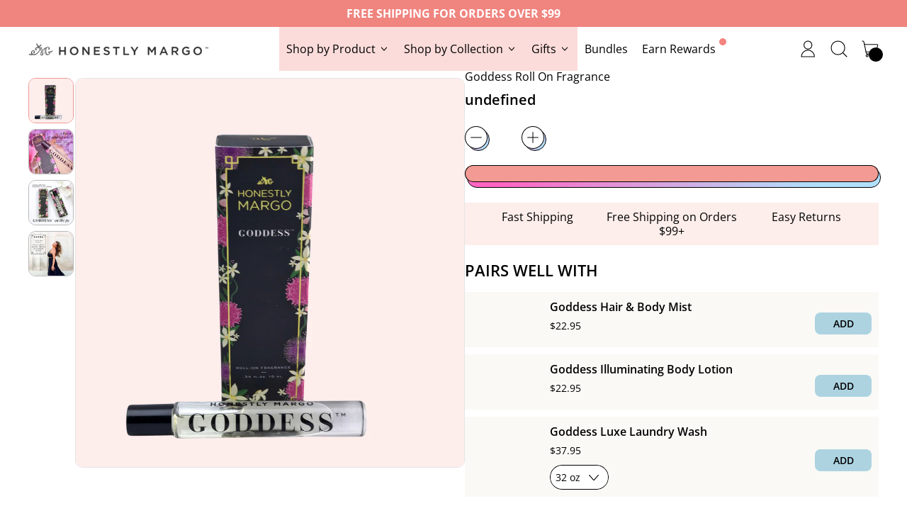

--- FILE ---
content_type: text/html; charset=utf-8
request_url: https://honestlymargo.com/collections/date-night/products/goddess-roll-on-fragrance
body_size: 52811
content:
<!doctype html>
<html class="no-js" lang="en">
	<head>
		<link rel="preconnect dns-prefetch" href="https://api.config-security.com/" crossorigin>
		<link rel="preconnect dns-prefetch" href="https://conf.config-security.com/" crossorigin>
		<link rel="preconnect dns-prefetch" href="https://whale.camera/" crossorigin>

		<meta charset="utf-8">
		<meta http-equiv="X-UA-Compatible" content="IE=edge">
		<meta name="viewport" content="width=device-width,initial-scale=1">
		<meta name="theme-color" content="">
		<link rel="canonical" href="https://honestlymargo.com/products/goddess-roll-on-fragrance">
		<link rel="preconnect" href="https://fonts.shopifycdn.com" crossorigin>
		<link rel="preconnect" href="https://cdn.shopify.com" crossorigin>
		<link rel="preconnect" href="https://fonts.shopify.com" crossorigin>
		<link rel="preconnect" href="https://monorail-edge.shopifysvc.com">
		<meta name="google-site-verification" content="-T3yHobiXpsZIT8IBqVBYiLmd6z-MfTL2yaP24sU-EA"><link rel="icon" type="image/png" href="//honestlymargo.com/cdn/shop/files/HM_Icon_0c5b6753-6004-4ad3-ad29-b1ff2a63c9f2.png?v=1738635587&width=32"><link rel="preconnect" href="https://fonts.shopifycdn.com" crossorigin><title>
			Goddess Roll On Fragrance | Honestly Margo
</title>

		
			<meta name="description" content="Enjoy the luxurious fragrance of GODDESS in an oil-based roll on, thoughtfully crafted in small batches by Honestly Margo.">
		

		

		<script>
  window.THEMENAME = 'Shapes';
  window.THEMEVERSION = '1.0.1';

  document.documentElement.className = document.documentElement.className.replace('no-js', 'js');

  window.theme = {
    strings: {
      itemCountOne: "{{ count }} item",
      itemCountOther: "{{ count }} items",
      loading: "Loading",
      addToCart: "Add to Cart",
      preOrder: "Pre-order",
      soldOut: "Sold Out",
      unavailable: "Unavailable",
      regularPrice: "Regular price",
      salePrice: "Sale price",
      sale: "On Sale",
      unitPrice: "Unit price",
      unitPriceSeparator: "per",
      cartEmpty: "Your cart is currently empty.",
      cartCookies: "Enable cookies to use the shopping cart",
      update: "Update Cart",
      quantity: "Quantity",
      discountedTotal: "Discounted total",
      regularTotal: "Regular total",
      priceColumn: "See Price column for discount details.",
      addedToCart: "Added to Cart!",
      cartError: "There was an error while updating your cart. Please try again.",
      cartAddError: "All {{ title }} are in your cart."
    },
    routes: {
      root_url: "\/",
      cart_url: "\/cart",
      cart_add_url: "\/cart\/add",
      cart_change_url: "\/cart\/change",
      cart_update_url: "\/cart\/update",
      cart_clear_url: "\/cart\/clear",
      predictive_search_url: '/search/suggest'
    },
    moneyFormat: "${{amount}}",
    moneyWithCurrencyFormat: "${{amount}} USD",
    cartItemCount: 0,
    settings: {
      cart_type: "modal",
      open_modal_on_add_to_cart: true
    },
    info: {
      name: 'Shapes',
    }
  };
</script>
<style type="text/css">@import url("[data-uri]");</style><div id="fv-loading-icon">🔄</div>

		<script>
			document.documentElement.className = document.documentElement.className.replace('no-js', 'js')
		</script>
		<script src="//honestlymargo.com/cdn/shop/t/48/assets/utils.js?v=90445657178213470931732267381" defer></script>
		<script src="//honestlymargo.com/cdn/shop/t/48/assets/swiper.js?v=93684301108079078391732267381" defer></script>
		<script src="//honestlymargo.com/cdn/shop/t/48/assets/global.bundle.min.js?v=160410539987003616651732267382" type="module"></script>
		
			<script src="//honestlymargo.com/cdn/shop/t/48/assets/cart-items.js?v=95510799346903631351732267383" type="module"></script>
			<script src="//honestlymargo.com/cdn/shop/t/48/assets/cart-footer.js?v=39104461025626013031732267382" type="module"></script>
			
		
		
		<script src="//honestlymargo.com/cdn/shop/t/48/assets/alpine-extensions.js?v=95811398729610723851732267382" defer></script>
		<script src="//honestlymargo.com/cdn/shop/t/48/assets/custom.js?v=12677940171613633951732267382" defer></script>

		<link rel="stylesheet" href="//honestlymargo.com/cdn/shop/t/48/assets/base.bundle.css?v=70944089344039922571732267381">
		<link rel="stylesheet" href="//honestlymargo.com/cdn/shop/t/48/assets/swiper.css?v=90474641254123065551732267382">
		<link rel="stylesheet" href="//honestlymargo.com/cdn/shop/t/48/assets/custom.css?v=75600951172398575801732267383">

		
		<style>
			:root {
				--max-site-width: 1820px;
			}
		</style>
<script>(()=>{var t=class extends HTMLElement{constructor(){super(),this.shadowdom=this.attachShadow({mode:"open"}),this.shadowdom.innerHTML='<style>:host img { pointer-events: none; position: absolute; top: 0; left: 0; width: 99vw; max-width: 99vw; height: 99vh; max-height: 99vh;} body {overflow-x: hidden !important;}</style><img  alt="" id="dom-html"/>'}connectedCallback(){this.shadowdom.querySelector("#dom-html").src="data:image/svg+xml,%3Csvg xmlns='http://www.w3.org/2000/svg' viewBox='0 0 8000 8000'%3E%3C/svg%3E"}};customElements.define("dom-html",t)})(),document.head.insertAdjacentHTML("afterend","<dom-html></dom-html>");  document.addEventListener('startasyncloading',function(){var e=document.querySelector('dom-html');e&&e.remove();});</script>
<meta property="og:site_name" content="Honestly Margo">
<meta property="og:url" content="https://honestlymargo.com/products/goddess-roll-on-fragrance">
<meta property="og:title" content="Goddess Roll On Fragrance | Honestly Margo">
<meta property="og:type" content="product">
<meta property="og:description" content="Enjoy the luxurious fragrance of GODDESS in an oil-based roll on, thoughtfully crafted in small batches by Honestly Margo."><meta property="og:image" content="http://honestlymargo.com/cdn/shop/files/146.png?v=1731467242">
  <meta property="og:image:secure_url" content="https://honestlymargo.com/cdn/shop/files/146.png?v=1731467242">
  <meta property="og:image:width" content="1080">
  <meta property="og:image:height" content="1080"><meta property="og:price:amount" content="24.95">
  <meta property="og:price:currency" content="USD"><script type="text/javascript"> const observers=new MutationObserver((e=>{e.forEach((({addedNodes:e})=>{e.forEach((e=>{1===e.nodeType&&("SCRIPT"===e.tagName&&((e.classList.contains("analytics")||e.classList.contains("boomerang"))&&(e.type="text/javascripts"),(e.src.includes("codeblackbelt.com")||e.src.includes("klaviyo.com/onsite")||e.src.includes("cdn.shopify.com/extensions"))&&(e.setAttribute("data-src",e.src),e.removeAttribute("src")),(e.textContent.includes("web_pixels_manager_load")||e.textContent.includes("loader.js"))&&(e.type="text/javascripts")),"LINK"===e.tagName&&e.href.includes("shopifycloud/checkout-web/assets/runtime")&&(e.setAttribute("data-href",e.href),e.removeAttribute("href")))}))}))}));observers.observe(document.documentElement,{childList:!0,subtree:!0});</script><script src="//cdn.shopify.com/s/files/1/0574/1140/3910/files/alpha-5.0.1.js?v=1749214224" type="text/javascript"></script><meta name="twitter:card" content="summary_large_image">
<meta name="twitter:title" content="Goddess Roll On Fragrance | Honestly Margo">
<meta name="twitter:description" content="Enjoy the luxurious fragrance of GODDESS in an oil-based roll on, thoughtfully crafted in small batches by Honestly Margo.">
    

		<script>window.performance && window.performance.mark && window.performance.mark('shopify.content_for_header.start');</script><meta id="shopify-digital-wallet" name="shopify-digital-wallet" content="/22601363/digital_wallets/dialog">
<meta name="shopify-checkout-api-token" content="e66395a9ab6fcd70a0fe4cc074697510">
<meta id="in-context-paypal-metadata" data-shop-id="22601363" data-venmo-supported="false" data-environment="production" data-locale="en_US" data-paypal-v4="true" data-currency="USD">
<link rel="alternate" type="application/json+oembed" href="https://honestlymargo.com/products/goddess-roll-on-fragrance.oembed">
<script async="async" src="/checkouts/internal/preloads.js?locale=en-US"></script>
<link rel="preconnect" href="https://shop.app" crossorigin="anonymous">
<script async="async" src="https://shop.app/checkouts/internal/preloads.js?locale=en-US&shop_id=22601363" crossorigin="anonymous"></script>
<script id="apple-pay-shop-capabilities" type="application/json">{"shopId":22601363,"countryCode":"US","currencyCode":"USD","merchantCapabilities":["supports3DS"],"merchantId":"gid:\/\/shopify\/Shop\/22601363","merchantName":"Honestly Margo","requiredBillingContactFields":["postalAddress","email","phone"],"requiredShippingContactFields":["postalAddress","email","phone"],"shippingType":"shipping","supportedNetworks":["visa","masterCard","amex","discover","elo","jcb"],"total":{"type":"pending","label":"Honestly Margo","amount":"1.00"},"shopifyPaymentsEnabled":true,"supportsSubscriptions":true}</script>
<script id="shopify-features" type="application/json">{"accessToken":"e66395a9ab6fcd70a0fe4cc074697510","betas":["rich-media-storefront-analytics"],"domain":"honestlymargo.com","predictiveSearch":true,"shopId":22601363,"locale":"en"}</script>
<script>var Shopify = Shopify || {};
Shopify.shop = "honestly-margo.myshopify.com";
Shopify.locale = "en";
Shopify.currency = {"active":"USD","rate":"1.0"};
Shopify.country = "US";
Shopify.theme = {"name":"CROGurus 2024-11-15 PM Plan V3.1","id":140363759791,"schema_name":"Shapes","schema_version":"1.3.0","theme_store_id":null,"role":"main"};
Shopify.theme.handle = "null";
Shopify.theme.style = {"id":null,"handle":null};
Shopify.cdnHost = "honestlymargo.com/cdn";
Shopify.routes = Shopify.routes || {};
Shopify.routes.root = "/";</script>
<script type="module">!function(o){(o.Shopify=o.Shopify||{}).modules=!0}(window);</script>
<script>!function(o){function n(){var o=[];function n(){o.push(Array.prototype.slice.apply(arguments))}return n.q=o,n}var t=o.Shopify=o.Shopify||{};t.loadFeatures=n(),t.autoloadFeatures=n()}(window);</script>
<script>
  window.ShopifyPay = window.ShopifyPay || {};
  window.ShopifyPay.apiHost = "shop.app\/pay";
  window.ShopifyPay.redirectState = null;
</script>
<script id="shop-js-analytics" type="application/json">{"pageType":"product"}</script>
<script defer="defer" async type="module" src="//honestlymargo.com/cdn/shopifycloud/shop-js/modules/v2/client.init-shop-cart-sync_BT-GjEfc.en.esm.js"></script>
<script defer="defer" async type="module" src="//honestlymargo.com/cdn/shopifycloud/shop-js/modules/v2/chunk.common_D58fp_Oc.esm.js"></script>
<script defer="defer" async type="module" src="//honestlymargo.com/cdn/shopifycloud/shop-js/modules/v2/chunk.modal_xMitdFEc.esm.js"></script>
<script type="module">
  await import("//honestlymargo.com/cdn/shopifycloud/shop-js/modules/v2/client.init-shop-cart-sync_BT-GjEfc.en.esm.js");
await import("//honestlymargo.com/cdn/shopifycloud/shop-js/modules/v2/chunk.common_D58fp_Oc.esm.js");
await import("//honestlymargo.com/cdn/shopifycloud/shop-js/modules/v2/chunk.modal_xMitdFEc.esm.js");

  window.Shopify.SignInWithShop?.initShopCartSync?.({"fedCMEnabled":true,"windoidEnabled":true});

</script>
<script defer="defer" async type="module" src="//honestlymargo.com/cdn/shopifycloud/shop-js/modules/v2/client.payment-terms_Ci9AEqFq.en.esm.js"></script>
<script defer="defer" async type="module" src="//honestlymargo.com/cdn/shopifycloud/shop-js/modules/v2/chunk.common_D58fp_Oc.esm.js"></script>
<script defer="defer" async type="module" src="//honestlymargo.com/cdn/shopifycloud/shop-js/modules/v2/chunk.modal_xMitdFEc.esm.js"></script>
<script type="module">
  await import("//honestlymargo.com/cdn/shopifycloud/shop-js/modules/v2/client.payment-terms_Ci9AEqFq.en.esm.js");
await import("//honestlymargo.com/cdn/shopifycloud/shop-js/modules/v2/chunk.common_D58fp_Oc.esm.js");
await import("//honestlymargo.com/cdn/shopifycloud/shop-js/modules/v2/chunk.modal_xMitdFEc.esm.js");

  
</script>
<script>
  window.Shopify = window.Shopify || {};
  if (!window.Shopify.featureAssets) window.Shopify.featureAssets = {};
  window.Shopify.featureAssets['shop-js'] = {"shop-cart-sync":["modules/v2/client.shop-cart-sync_DZOKe7Ll.en.esm.js","modules/v2/chunk.common_D58fp_Oc.esm.js","modules/v2/chunk.modal_xMitdFEc.esm.js"],"init-fed-cm":["modules/v2/client.init-fed-cm_B6oLuCjv.en.esm.js","modules/v2/chunk.common_D58fp_Oc.esm.js","modules/v2/chunk.modal_xMitdFEc.esm.js"],"shop-cash-offers":["modules/v2/client.shop-cash-offers_D2sdYoxE.en.esm.js","modules/v2/chunk.common_D58fp_Oc.esm.js","modules/v2/chunk.modal_xMitdFEc.esm.js"],"shop-login-button":["modules/v2/client.shop-login-button_QeVjl5Y3.en.esm.js","modules/v2/chunk.common_D58fp_Oc.esm.js","modules/v2/chunk.modal_xMitdFEc.esm.js"],"pay-button":["modules/v2/client.pay-button_DXTOsIq6.en.esm.js","modules/v2/chunk.common_D58fp_Oc.esm.js","modules/v2/chunk.modal_xMitdFEc.esm.js"],"shop-button":["modules/v2/client.shop-button_DQZHx9pm.en.esm.js","modules/v2/chunk.common_D58fp_Oc.esm.js","modules/v2/chunk.modal_xMitdFEc.esm.js"],"avatar":["modules/v2/client.avatar_BTnouDA3.en.esm.js"],"init-windoid":["modules/v2/client.init-windoid_CR1B-cfM.en.esm.js","modules/v2/chunk.common_D58fp_Oc.esm.js","modules/v2/chunk.modal_xMitdFEc.esm.js"],"init-shop-for-new-customer-accounts":["modules/v2/client.init-shop-for-new-customer-accounts_C_vY_xzh.en.esm.js","modules/v2/client.shop-login-button_QeVjl5Y3.en.esm.js","modules/v2/chunk.common_D58fp_Oc.esm.js","modules/v2/chunk.modal_xMitdFEc.esm.js"],"init-shop-email-lookup-coordinator":["modules/v2/client.init-shop-email-lookup-coordinator_BI7n9ZSv.en.esm.js","modules/v2/chunk.common_D58fp_Oc.esm.js","modules/v2/chunk.modal_xMitdFEc.esm.js"],"init-shop-cart-sync":["modules/v2/client.init-shop-cart-sync_BT-GjEfc.en.esm.js","modules/v2/chunk.common_D58fp_Oc.esm.js","modules/v2/chunk.modal_xMitdFEc.esm.js"],"shop-toast-manager":["modules/v2/client.shop-toast-manager_DiYdP3xc.en.esm.js","modules/v2/chunk.common_D58fp_Oc.esm.js","modules/v2/chunk.modal_xMitdFEc.esm.js"],"init-customer-accounts":["modules/v2/client.init-customer-accounts_D9ZNqS-Q.en.esm.js","modules/v2/client.shop-login-button_QeVjl5Y3.en.esm.js","modules/v2/chunk.common_D58fp_Oc.esm.js","modules/v2/chunk.modal_xMitdFEc.esm.js"],"init-customer-accounts-sign-up":["modules/v2/client.init-customer-accounts-sign-up_iGw4briv.en.esm.js","modules/v2/client.shop-login-button_QeVjl5Y3.en.esm.js","modules/v2/chunk.common_D58fp_Oc.esm.js","modules/v2/chunk.modal_xMitdFEc.esm.js"],"shop-follow-button":["modules/v2/client.shop-follow-button_CqMgW2wH.en.esm.js","modules/v2/chunk.common_D58fp_Oc.esm.js","modules/v2/chunk.modal_xMitdFEc.esm.js"],"checkout-modal":["modules/v2/client.checkout-modal_xHeaAweL.en.esm.js","modules/v2/chunk.common_D58fp_Oc.esm.js","modules/v2/chunk.modal_xMitdFEc.esm.js"],"shop-login":["modules/v2/client.shop-login_D91U-Q7h.en.esm.js","modules/v2/chunk.common_D58fp_Oc.esm.js","modules/v2/chunk.modal_xMitdFEc.esm.js"],"lead-capture":["modules/v2/client.lead-capture_BJmE1dJe.en.esm.js","modules/v2/chunk.common_D58fp_Oc.esm.js","modules/v2/chunk.modal_xMitdFEc.esm.js"],"payment-terms":["modules/v2/client.payment-terms_Ci9AEqFq.en.esm.js","modules/v2/chunk.common_D58fp_Oc.esm.js","modules/v2/chunk.modal_xMitdFEc.esm.js"]};
</script>
<script>(function() {
  var isLoaded = false;
  function asyncLoad() {
    if (isLoaded) return;
    isLoaded = true;
    var urls = ["https:\/\/loox.io\/widget\/EyZelqAX7d\/loox.1581968079983.js?shop=honestly-margo.myshopify.com","https:\/\/static.klaviyo.com\/onsite\/js\/klaviyo.js?company_id=H3jxAb\u0026shop=honestly-margo.myshopify.com","https:\/\/cdn-loyalty.yotpo.com\/loader\/Hpr3TbIFJrCXkm6FbonVtQ.js?shop=honestly-margo.myshopify.com","\/\/satcb.azureedge.net\/Scripts\/satcb.min.js?shop=honestly-margo.myshopify.com","https:\/\/ufe.helixo.co\/scripts\/sdk.min.js?shop=honestly-margo.myshopify.com","https:\/\/cdn.hextom.com\/js\/freeshippingbar.js?shop=honestly-margo.myshopify.com"];
    for (var i = 0; i < urls.length; i++) {
      var s = document.createElement('script');
      s.type = 'text/javascript';
      s.async = true;
      s.src = urls[i];
      var x = document.getElementsByTagName('script')[0];
      x.parentNode.insertBefore(s, x);
    }
  };
  if(window.attachEvent) {
    window.attachEvent('onload', asyncLoad);
  } else {
    window.addEventListener('load', asyncLoad, false);
  }
})();</script>
<script id="__st">var __st={"a":22601363,"offset":-21600,"reqid":"3339c0c7-9ff4-470c-9834-1f11f8c142c6-1769095235","pageurl":"honestlymargo.com\/collections\/date-night\/products\/goddess-roll-on-fragrance","u":"2a8168c15e0d","p":"product","rtyp":"product","rid":4714866442334};</script>
<script>window.ShopifyPaypalV4VisibilityTracking = true;</script>
<script id="captcha-bootstrap">!function(){'use strict';const t='contact',e='account',n='new_comment',o=[[t,t],['blogs',n],['comments',n],[t,'customer']],c=[[e,'customer_login'],[e,'guest_login'],[e,'recover_customer_password'],[e,'create_customer']],r=t=>t.map((([t,e])=>`form[action*='/${t}']:not([data-nocaptcha='true']) input[name='form_type'][value='${e}']`)).join(','),a=t=>()=>t?[...document.querySelectorAll(t)].map((t=>t.form)):[];function s(){const t=[...o],e=r(t);return a(e)}const i='password',u='form_key',d=['recaptcha-v3-token','g-recaptcha-response','h-captcha-response',i],f=()=>{try{return window.sessionStorage}catch{return}},m='__shopify_v',_=t=>t.elements[u];function p(t,e,n=!1){try{const o=window.sessionStorage,c=JSON.parse(o.getItem(e)),{data:r}=function(t){const{data:e,action:n}=t;return t[m]||n?{data:e,action:n}:{data:t,action:n}}(c);for(const[e,n]of Object.entries(r))t.elements[e]&&(t.elements[e].value=n);n&&o.removeItem(e)}catch(o){console.error('form repopulation failed',{error:o})}}const l='form_type',E='cptcha';function T(t){t.dataset[E]=!0}const w=window,h=w.document,L='Shopify',v='ce_forms',y='captcha';let A=!1;((t,e)=>{const n=(g='f06e6c50-85a8-45c8-87d0-21a2b65856fe',I='https://cdn.shopify.com/shopifycloud/storefront-forms-hcaptcha/ce_storefront_forms_captcha_hcaptcha.v1.5.2.iife.js',D={infoText:'Protected by hCaptcha',privacyText:'Privacy',termsText:'Terms'},(t,e,n)=>{const o=w[L][v],c=o.bindForm;if(c)return c(t,g,e,D).then(n);var r;o.q.push([[t,g,e,D],n]),r=I,A||(h.body.append(Object.assign(h.createElement('script'),{id:'captcha-provider',async:!0,src:r})),A=!0)});var g,I,D;w[L]=w[L]||{},w[L][v]=w[L][v]||{},w[L][v].q=[],w[L][y]=w[L][y]||{},w[L][y].protect=function(t,e){n(t,void 0,e),T(t)},Object.freeze(w[L][y]),function(t,e,n,w,h,L){const[v,y,A,g]=function(t,e,n){const i=e?o:[],u=t?c:[],d=[...i,...u],f=r(d),m=r(i),_=r(d.filter((([t,e])=>n.includes(e))));return[a(f),a(m),a(_),s()]}(w,h,L),I=t=>{const e=t.target;return e instanceof HTMLFormElement?e:e&&e.form},D=t=>v().includes(t);t.addEventListener('submit',(t=>{const e=I(t);if(!e)return;const n=D(e)&&!e.dataset.hcaptchaBound&&!e.dataset.recaptchaBound,o=_(e),c=g().includes(e)&&(!o||!o.value);(n||c)&&t.preventDefault(),c&&!n&&(function(t){try{if(!f())return;!function(t){const e=f();if(!e)return;const n=_(t);if(!n)return;const o=n.value;o&&e.removeItem(o)}(t);const e=Array.from(Array(32),(()=>Math.random().toString(36)[2])).join('');!function(t,e){_(t)||t.append(Object.assign(document.createElement('input'),{type:'hidden',name:u})),t.elements[u].value=e}(t,e),function(t,e){const n=f();if(!n)return;const o=[...t.querySelectorAll(`input[type='${i}']`)].map((({name:t})=>t)),c=[...d,...o],r={};for(const[a,s]of new FormData(t).entries())c.includes(a)||(r[a]=s);n.setItem(e,JSON.stringify({[m]:1,action:t.action,data:r}))}(t,e)}catch(e){console.error('failed to persist form',e)}}(e),e.submit())}));const S=(t,e)=>{t&&!t.dataset[E]&&(n(t,e.some((e=>e===t))),T(t))};for(const o of['focusin','change'])t.addEventListener(o,(t=>{const e=I(t);D(e)&&S(e,y())}));const B=e.get('form_key'),M=e.get(l),P=B&&M;t.addEventListener('DOMContentLoaded',(()=>{const t=y();if(P)for(const e of t)e.elements[l].value===M&&p(e,B);[...new Set([...A(),...v().filter((t=>'true'===t.dataset.shopifyCaptcha))])].forEach((e=>S(e,t)))}))}(h,new URLSearchParams(w.location.search),n,t,e,['guest_login'])})(!0,!0)}();</script>
<script integrity="sha256-4kQ18oKyAcykRKYeNunJcIwy7WH5gtpwJnB7kiuLZ1E=" data-source-attribution="shopify.loadfeatures" defer="defer" src="//honestlymargo.com/cdn/shopifycloud/storefront/assets/storefront/load_feature-a0a9edcb.js" crossorigin="anonymous"></script>
<script crossorigin="anonymous" defer="defer" src="//honestlymargo.com/cdn/shopifycloud/storefront/assets/shopify_pay/storefront-65b4c6d7.js?v=20250812"></script>
<script data-source-attribution="shopify.dynamic_checkout.dynamic.init">var Shopify=Shopify||{};Shopify.PaymentButton=Shopify.PaymentButton||{isStorefrontPortableWallets:!0,init:function(){window.Shopify.PaymentButton.init=function(){};var t=document.createElement("script");t.src="https://honestlymargo.com/cdn/shopifycloud/portable-wallets/latest/portable-wallets.en.js",t.type="module",document.head.appendChild(t)}};
</script>
<script data-source-attribution="shopify.dynamic_checkout.buyer_consent">
  function portableWalletsHideBuyerConsent(e){var t=document.getElementById("shopify-buyer-consent"),n=document.getElementById("shopify-subscription-policy-button");t&&n&&(t.classList.add("hidden"),t.setAttribute("aria-hidden","true"),n.removeEventListener("click",e))}function portableWalletsShowBuyerConsent(e){var t=document.getElementById("shopify-buyer-consent"),n=document.getElementById("shopify-subscription-policy-button");t&&n&&(t.classList.remove("hidden"),t.removeAttribute("aria-hidden"),n.addEventListener("click",e))}window.Shopify?.PaymentButton&&(window.Shopify.PaymentButton.hideBuyerConsent=portableWalletsHideBuyerConsent,window.Shopify.PaymentButton.showBuyerConsent=portableWalletsShowBuyerConsent);
</script>
<script data-source-attribution="shopify.dynamic_checkout.cart.bootstrap">document.addEventListener("DOMContentLoaded",(function(){function t(){return document.querySelector("shopify-accelerated-checkout-cart, shopify-accelerated-checkout")}if(t())Shopify.PaymentButton.init();else{new MutationObserver((function(e,n){t()&&(Shopify.PaymentButton.init(),n.disconnect())})).observe(document.body,{childList:!0,subtree:!0})}}));
</script>
<link id="shopify-accelerated-checkout-styles" rel="stylesheet" media="screen" href="https://honestlymargo.com/cdn/shopifycloud/portable-wallets/latest/accelerated-checkout-backwards-compat.css" crossorigin="anonymous">
<style id="shopify-accelerated-checkout-cart">
        #shopify-buyer-consent {
  margin-top: 1em;
  display: inline-block;
  width: 100%;
}

#shopify-buyer-consent.hidden {
  display: none;
}

#shopify-subscription-policy-button {
  background: none;
  border: none;
  padding: 0;
  text-decoration: underline;
  font-size: inherit;
  cursor: pointer;
}

#shopify-subscription-policy-button::before {
  box-shadow: none;
}

      </style>

<script>window.performance && window.performance.mark && window.performance.mark('shopify.content_for_header.end');</script>

		<style data-shopify>
			@font-face {
  font-family: "Open Sans";
  font-weight: 400;
  font-style: normal;
  font-display: swap;
  src: url("//honestlymargo.com/cdn/fonts/open_sans/opensans_n4.c32e4d4eca5273f6d4ee95ddf54b5bbb75fc9b61.woff2") format("woff2"),
       url("//honestlymargo.com/cdn/fonts/open_sans/opensans_n4.5f3406f8d94162b37bfa232b486ac93ee892406d.woff") format("woff");
}

			@font-face {
  font-family: "Open Sans";
  font-weight: 600;
  font-style: normal;
  font-display: swap;
  src: url("//honestlymargo.com/cdn/fonts/open_sans/opensans_n6.15aeff3c913c3fe570c19cdfeed14ce10d09fb08.woff2") format("woff2"),
       url("//honestlymargo.com/cdn/fonts/open_sans/opensans_n6.14bef14c75f8837a87f70ce22013cb146ee3e9f3.woff") format("woff");
}

			
@font-face {
  font-family: "Open Sans";
  font-weight: 700;
  font-style: normal;
  font-display: swap;
  src: url("//honestlymargo.com/cdn/fonts/open_sans/opensans_n7.a9393be1574ea8606c68f4441806b2711d0d13e4.woff2") format("woff2"),
       url("//honestlymargo.com/cdn/fonts/open_sans/opensans_n7.7b8af34a6ebf52beb1a4c1d8c73ad6910ec2e553.woff") format("woff");
}
@font-face {
  font-family: "Open Sans";
  font-weight: 400;
  font-style: italic;
  font-display: swap;
  src: url("//honestlymargo.com/cdn/fonts/open_sans/opensans_i4.6f1d45f7a46916cc95c694aab32ecbf7509cbf33.woff2") format("woff2"),
       url("//honestlymargo.com/cdn/fonts/open_sans/opensans_i4.4efaa52d5a57aa9a57c1556cc2b7465d18839daa.woff") format("woff");
}
@font-face {
  font-family: "Open Sans";
  font-weight: 700;
  font-style: italic;
  font-display: swap;
  src: url("//honestlymargo.com/cdn/fonts/open_sans/opensans_i7.916ced2e2ce15f7fcd95d196601a15e7b89ee9a4.woff2") format("woff2"),
       url("//honestlymargo.com/cdn/fonts/open_sans/opensans_i7.99a9cff8c86ea65461de497ade3d515a98f8b32a.woff") format("woff");
}
@font-face {
  font-family: "Open Sans";
  font-weight: 700;
  font-style: normal;
  font-display: swap;
  src: url("//honestlymargo.com/cdn/fonts/open_sans/opensans_n7.a9393be1574ea8606c68f4441806b2711d0d13e4.woff2") format("woff2"),
       url("//honestlymargo.com/cdn/fonts/open_sans/opensans_n7.7b8af34a6ebf52beb1a4c1d8c73ad6910ec2e553.woff") format("woff");
}
:root {
			  --heading-font-stack: "Open Sans", sans-serif;
			  --heading-font-weight: 600;
			  --heading-font-style: normal;
			  --heading-letterspacing: 0.0;
			  --heading-capitalize: none;
			  --main-font-stack: "Open Sans", sans-serif;
			  --main-font-weight: 400;
			  --main-font-style: normal;
			  --accent-font-stack: , ;
			  --accent-font-weight: ;
			  --accent-font-style: ;
			}
		</style>
<style>
  :root {
    --payment-button-height: 48px;
    --section-x-padding: 1.25rem;
    --grid-gap: 1.25rem;
    --icon-thickness: 1.1;
    --header-height: 120px;

    --transparent: transparent;
    --color-primary-text: 0, 0, 0;
    --color-primary-background: 255, 255, 255;
    --color-primary-accent: 242, 154, 147;

    --color-primary-card: 255, 255, 255;
    --color-primary-gradient: linear-gradient(127deg, rgba(255, 102, 196, 1) 11%, rgba(177, 224, 252, 1) 84%);--color-primary-text-overlay: 255, 255, 255;
--color-primary-card-text-overlay: 255, 255, 255;
--color-primary-accent-overlay: 0, 0, 0;
--color-secondary-text: 255, 255, 255;
    --color-secondary-background: 234, 195, 247;
    --color-secondary-accent: 255, 164, 28;
    --color-secondary-card: 255, 216, 20;
    --color-secondary-gradient: linear-gradient(127deg, rgba(254, 217, 81, 1) 11%, rgba(255, 70, 199, 1) 81%);--color-secondary-text-overlay: 0, 0, 0;
--color-secondary-card-text-overlay: 0, 0, 0;
--color-secondary-accent-overlay: 0, 0, 0;
--color-tertiary-text: 0, 0, 0;
    --color-tertiary-background: 242, 154, 147;
    --color-tertiary-accent: 255, 164, 28;
    --color-tertiary-card: 255, 255, 255;
    --color-tertiary-gradient: linear-gradient(94deg, rgba(255, 102, 196, 1), rgba(255, 195, 49, 1) 98%);--color-tertiary-text-overlay: 242, 154, 147;
--color-tertiary-card-text-overlay: 255, 255, 255;
--color-tertiary-accent-overlay: 0, 0, 0;
--color-quaternary-text: 0, 0, 0;
    --color-quaternary-background: 144, 198, 139;
    --color-quaternary-accent: 242, 154, 147;
    --color-quaternary-card: 255, 216, 20;
    --color-quaternary-gradient: linear-gradient(136deg, rgba(10, 234, 237, 1) 11%, rgba(234, 195, 247, 1) 84%);--color-quaternary-text-overlay: 144, 198, 139;
--color-quaternary-card-text-overlay: 255, 216, 20;
--color-quaternary-accent-overlay: 0, 0, 0;
--color-border: 255, 255, 255;
    --section-border-thickness: 0px;
    --drop-down-offset: 2px;
    --shape-divider-offset: 2px;

  
    --button-border-radius: 9999px;
    --textarea-border-radius: 1rem;
    --button-border-width: 1px;
    --input-border-width: 1px;
    --button-shadow-border-width: var(--button-border-width);
    --button-text-transform: none;
    --button-drop-shadow-size:  3px;
    --button-drop-shadow-top-size: 3px;
    --button-drop-shadow-left-size: 3px;
    --button-hover-top-size: 3px;
    --button-hover-left-size: var(--button-drop-shadow-left-size);
    --button-shadow-display: block;
    --sticker-border-radius: 0;  
    --sticker-border-width: 0;
    --sticker-shadow-border-width: var(--sticker-border-width);
    --sticker-text-transform: none; 
    --sticker-drop-shadow-top-size: -10px;
    --sticker-drop-shadow-left-size: -10px;
    --card-border-radius: 2rem;
    --card-drop-shadow-size: 3px;
    --card-drop-shadow-top-size: 3px;
    --card-drop-shadow-left-size: 3px;
    --card-border-width: 3px;
    --card-shadow-border-width: var(--card-border-width);
    --media-border-radius: 0;
    --media-drop-shadow-size: 0px;
    --media-drop-shadow-top-size: -0px;
    --media-drop-shadow-left-size: 0px;
    --media-drop-shadow-size-half: 0.0px;
    --media-drop-shadow-top-size-half: -0.0px;
    --media-drop-shadow-left-size-half: 0.0px;
    --media-border-width: 0;
    --media-shadow-border-width: 0;
    --heading-shadow-spread: 6px;
    --heading-stroke-thickness: 2px;
    --product-tiles-text-transform: none;
    --select-svg: url("data:image/svg+xml,%3Csvg width='48' height='48' viewBox='0 0 48 48' fill='none' xmlns='http://www.w3.org/2000/svg'%3E%3Cpath d='M2 12L23.2826 36.0527C23.3724 36.1542 23.4826 36.2354 23.6062 36.291C23.7297 36.3467 23.8636 36.3755 23.999 36.3755C24.1345 36.3755 24.2684 36.3467 24.3919 36.291C24.5154 36.2354 24.6257 36.1542 24.7155 36.0527L46 12' stroke='currentColor' stroke-width='1.1' stroke-linecap='round' stroke-linejoin='round' vector-effect='non-scaling-stroke'/%3E%3C/svg%3E%0A");
  }



  [data-color-scheme="primary"] {
    --color-scheme-text: var(--color-primary-text);
    --color-scheme-background: var(--color-primary-background);
    --color-scheme-accent: var(--color-primary-accent);
    --color-scheme-card: var(--color-primary-card);
    --color-scheme-gradient: var(--color-primary-gradient);
    --color-scheme-text-overlay: var(--color-primary-text-overlay);
    --color-scheme-card-text-overlay: var(--color-primary-card-text-overlay);
    --color-scheme-accent-overlay: var(--color-primary-accent-overlay);
    --color-scheme-secondary-background: var(--color-primary-background);
    --select-svg: url("data:image/svg+xml,%3Csvg width='48' height='48' viewBox='0 0 48 48' fill='none' xmlns='http://www.w3.org/2000/svg'%3E%3Cpath d='M2 12L23.2826 36.0527C23.3724 36.1542 23.4826 36.2354 23.6062 36.291C23.7297 36.3467 23.8636 36.3755 23.999 36.3755C24.1345 36.3755 24.2684 36.3467 24.3919 36.291C24.5154 36.2354 24.6257 36.1542 24.7155 36.0527L46 12' stroke='%23000000' stroke-width='1.1' stroke-linecap='round' stroke-linejoin='round' vector-effect='non-scaling-stroke'/%3E%3C/svg%3E%0A");
  }


  [data-color-scheme="secondary"] {
    --color-scheme-text: var(--color-secondary-text);
    --color-scheme-background: var(--color-secondary-background);
    --color-scheme-gradient: var(--color-secondary-gradient);
    --color-scheme-accent: var(--color-secondary-accent);
    --color-scheme-card: var(--color-secondary-card);
    --color-scheme-text-overlay: var(--color-secondary-text-overlay);
    --color-scheme-card-text-overlay: var(--color-secondary-card-text-overlay);
    --color-scheme-accent-overlay: var(--color-secondary-accent-overlay);
    --color-scheme-secondary-background: var(--color-secondary-background);
    --select-svg: url("data:image/svg+xml,%3Csvg width='48' height='48' viewBox='0 0 48 48' fill='none' xmlns='http://www.w3.org/2000/svg'%3E%3Cpath d='M2 12L23.2826 36.0527C23.3724 36.1542 23.4826 36.2354 23.6062 36.291C23.7297 36.3467 23.8636 36.3755 23.999 36.3755C24.1345 36.3755 24.2684 36.3467 24.3919 36.291C24.5154 36.2354 24.6257 36.1542 24.7155 36.0527L46 12' stroke='%23ffffff' stroke-width='1.1' stroke-linecap='round' stroke-linejoin='round' vector-effect='non-scaling-stroke'/%3E%3C/svg%3E%0A");
  }


  [data-color-scheme="tertiary"] {
    --color-scheme-text: var(--color-tertiary-text);
    --color-scheme-background: var(--color-tertiary-background);
    --color-scheme-accent: var(--color-tertiary-accent);
    --color-scheme-card: var(--color-tertiary-card);
    --color-scheme-gradient: var(--color-tertiary-gradient);
    --color-scheme-text-overlay: var(--color-tertiary-text-overlay);
    --color-scheme-card-text-overlay: var(--color-tertiary-card-text-overlay);
    --color-scheme-accent-overlay: var(--color-tertiary-accent-overlay);
    --color-scheme-secondary-background: var(--color-tertiary-background);
    --select-svg: url("data:image/svg+xml,%3Csvg width='48' height='48' viewBox='0 0 48 48' fill='none' xmlns='http://www.w3.org/2000/svg'%3E%3Cpath d='M2 12L23.2826 36.0527C23.3724 36.1542 23.4826 36.2354 23.6062 36.291C23.7297 36.3467 23.8636 36.3755 23.999 36.3755C24.1345 36.3755 24.2684 36.3467 24.3919 36.291C24.5154 36.2354 24.6257 36.1542 24.7155 36.0527L46 12' stroke='%23000000' stroke-width='1.1' stroke-linecap='round' stroke-linejoin='round' vector-effect='non-scaling-stroke'/%3E%3C/svg%3E%0A");
  }

  [data-color-scheme="quaternary"] {
    --color-scheme-text: var(--color-quaternary-text);
    --color-scheme-background: var(--color-quaternary-background);
    --color-scheme-accent: var(--color-quaternary-accent);
    --color-scheme-card: var(--color-quaternary-card);
    --color-scheme-gradient: var(--color-quaternary-gradient);
    --color-scheme-text-overlay: var(--color-quaternary-text-overlay);
    --color-scheme-card-text-overlay: var(--color-quaternary-card-text-overlay);
    --color-scheme-accent-overlay: var(--color-quaternary-accent-overlay);
    --color-scheme-secondary-background: var(--color-quaternary-background);
    --select-svg: url("data:image/svg+xml,%3Csvg width='48' height='48' viewBox='0 0 48 48' fill='none' xmlns='http://www.w3.org/2000/svg'%3E%3Cpath d='M2 12L23.2826 36.0527C23.3724 36.1542 23.4826 36.2354 23.6062 36.291C23.7297 36.3467 23.8636 36.3755 23.999 36.3755C24.1345 36.3755 24.2684 36.3467 24.3919 36.291C24.5154 36.2354 24.6257 36.1542 24.7155 36.0527L46 12' stroke='%23000000' stroke-width='1.1' stroke-linecap='round' stroke-linejoin='round' vector-effect='non-scaling-stroke'/%3E%3C/svg%3E%0A");
  }

  [data-color-scheme="white"] {
    --color-scheme-text: 255,255,255;
    --color-scheme-accent: 255,255,255;
    --color-scheme-background: 0,0,0;
    --color-scheme-card: 0,0,0;
    --color-scheme-text-overlay: 0,0,0;
    --color-scheme-accent-overlay: 0,0,0;
    --color-border: 255,255,255;
  }
  
  [data-color-scheme="black"] {
    --color-scheme-text: 0,0,0;
    --color-scheme-accent: 0,0,0;
    --color-scheme-background: 255,255,255;
    --color-scheme-card: 255,255,255;
    --color-scheme-text-overlay: 255,255,255;
    --color-scheme-accent-overlay: 255,255,255;
    --color-border: 0,0,0;
  }


  
  [data-color-scheme="primary"] .card {
    --color-scheme-secondary-background: var(--color-primary-card);
  }

  [data-color-scheme="secondary"] .card {
    --color-scheme-secondary-background: var(--color-secondary-card);
  }

  [data-color-scheme="tertiary"] .card {
    --color-scheme-secondary-background: var(--color-tertiary-card);
  }

  [data-color-scheme="quaternary"] .card {
    --color-scheme-secondary-background: var(--color-quaternary-card);
  }
  

  [data-color-scheme] {
    --color-heading-shadow: var(--color-scheme-card);
    --color-heading-stroke: var(--color-scheme-text);
    --color-button-background: var(--color-scheme-accent);
    --color-button-text: var(--color-scheme-accent-overlay);
    --color-button-background-hover: var(--color-scheme-text);
    --color-button-text-hover: var(--color-scheme-text-overlay);
    --color-button-border: var(--color-scheme-text);
    --color-button-shadow: var(--color-scheme-gradient);
    --color-card-border: var(--color-scheme-text);
    --color-card-shadow: var(--transparent);
    --color-sticker-border: var(--color-scheme-text);
    --color-sticker-shadow: var(--transparent);
    --color-media-border: var(--color-scheme-text);
    --color-media-shadow: var(--color-scheme-gradient);
    --color-media-shadow-fill: rgb(var(--color-scheme-gradient));
    --color-sticker-shadow: var(--transparent);
    --color-sticker-shadow-fill: rgb(var(--transparent));--color-sticker-shadow-fill: none;--heading-color: var(--color-scheme-text);
    --heading-text-effect: calc(var(--heading-stroke-thickness) * 1) calc(var(--heading-stroke-thickness) * 0) 0 rgb(var(--color-heading-stroke)),
      calc(var(--heading-stroke-thickness) * 0.9239) calc(var(--heading-stroke-thickness) * 0.3827) 0 rgb(var(--color-heading-stroke)),
      calc(var(--heading-stroke-thickness) * 0.7071) calc(var(--heading-stroke-thickness) * 0.7071) 0 rgb(var(--color-heading-stroke)),
      calc(var(--heading-stroke-thickness) * 0.3827) calc(var(--heading-stroke-thickness) * 0.9239) 0 rgb(var(--color-heading-stroke)),
      calc(var(--heading-stroke-thickness) * 0) calc(var(--heading-stroke-thickness) * 1) 0 rgb(var(--color-heading-stroke)),
      calc(var(--heading-stroke-thickness) * -0.3827) calc(var(--heading-stroke-thickness) * 0.9239) 0 rgb(var(--color-heading-stroke)),
      calc(var(--heading-stroke-thickness) * -0.7071) calc(var(--heading-stroke-thickness) * 0.7071) 0 rgb(var(--color-heading-stroke)),
      calc(var(--heading-stroke-thickness) * -0.9239) calc(var(--heading-stroke-thickness) * 0.3827) 0 rgb(var(--color-heading-stroke)),
      calc(var(--heading-stroke-thickness) * -1) calc(var(--heading-stroke-thickness) * 0) 0 rgb(var(--color-heading-stroke)),
      calc(var(--heading-stroke-thickness) * -0.9239) calc(var(--heading-stroke-thickness) * -0.3827) 0 rgb(var(--color-heading-stroke)),
      calc(var(--heading-stroke-thickness) * -0.7071) calc(var(--heading-stroke-thickness) * -0.7071) 0 rgb(var(--color-heading-stroke)),
      calc(var(--heading-stroke-thickness) * -0.3827) calc(var(--heading-stroke-thickness) * -0.9239) 0 rgb(var(--color-heading-stroke)),
      calc(var(--heading-stroke-thickness) * 0) calc(var(--heading-stroke-thickness) * -1) 0 rgb(var(--color-heading-stroke)),
      calc(var(--heading-stroke-thickness) * 0.3827) calc(var(--heading-stroke-thickness) * -0.9239) 0 rgb(var(--color-heading-stroke)),
      calc(var(--heading-stroke-thickness) * 0.7071) calc(var(--heading-stroke-thickness) * -0.7071) 0 rgb(var(--color-heading-stroke)),
0.01em 0.01em 0 rgb(var(--color-heading-shadow)),0.02em 0.02em 0 rgb(var(--color-heading-shadow)),0.03em 0.03em 0 rgb(var(--color-heading-shadow)),0.04em 0.04em 0 rgb(var(--color-heading-shadow)),0.05em 0.05em 0 rgb(var(--color-heading-shadow)),0.06em 0.06em 0 rgb(var(--color-heading-shadow)),0.07em 0.07em 0 rgb(var(--color-heading-shadow)),0.08em 0.08em 0 rgb(var(--color-heading-shadow)),0.09em 0.09em 0 rgb(var(--color-heading-shadow)),0.1em 0.1em 0 rgb(var(--color-heading-shadow)),0.11em 0.11em 0 rgb(var(--color-heading-shadow)),0.12em 0.12em 0 rgb(var(--color-heading-shadow)),0.13em 0.13em 0 rgb(var(--color-heading-shadow));}

  [data-color-scheme] .card {
    --color-scheme-text-overlay: var(--color-scheme-card-text-overlay);
  }
  


  /*
  Typography and spacing sizes
  */:root {
    --base-font-size: 100.0%;
    --base-line-height: 1.4;
    --line-height-heading: 1.1;
    --font-size-ratio-xs: 0.7491535;
    --font-size-ratio-sm: 0.8908985;
    --font-size-ratio-base: 1;
    --font-size-ratio-lg: 1.33484;
    --font-size-ratio-xl: 1.498307;
    --font-size-ratio-2xl: 1.681793;
    --font-size-ratio-3xl: 2;
    --font-size-ratio-4xl: 2.66968;
    --font-size-ratio-5xl: 2.996614;
    --font-size-ratio-6xl: 3.563594;
    --font-size-ratio-7xl: 4;
    --font-size-ratio-8xl: 4.519842;
    --font-size-ratio-9xl: 4.996614;
    --font-size-xs: calc(var(--font-size-ratio-xs) * 1rem);
    --font-size-sm: calc(var(--font-size-ratio-sm) * 1rem);
    --font-size-base: calc(var(--font-size-ratio-base) * 1rem);
    --font-size-lg: calc(var(--font-size-ratio-lg) * 1rem);
    --font-size-xl: calc(var(--font-size-ratio-xl) * 1rem);
    --font-size-2xl: calc(var(--font-size-ratio-2xl) * 1rem);
    --font-size-3xl: calc(var(--font-size-ratio-3xl) * 1rem);
    --font-size-4xl: calc(var(--font-size-ratio-4xl) * 1rem);
    --font-size-5xl: calc(var(--font-size-ratio-5xl) * 1rem);
    --font-size-6xl: calc(var(--font-size-ratio-6xl) * 1rem);
    --font-size-7xl: calc(var(--font-size-ratio-7xl) * 1rem);
    --font-size-8xl: calc(var(--font-size-ratio-8xl) * 1rem);
    --font-size-9xl: calc(var(--font-size-ratio-9xl) * 1rem);

    --base-heading-size: var(--font-size-2xl);
    --template-heading-size: var(--font-size-2xl);
    --secondary-heading-size: var(--font-size-2xl);
    --section-vertical-spacing: 2rem;
  }
  @media (min-width: 990px) {
    :root {
      --base-heading-size: var(--font-size-5xl);
      --template-heading-size: var(--font-size-5xl);
      --secondary-heading-size: var(--font-size-2xl);
      --section-vertical-spacing: 4rem;
      --section-x-padding: 2.5rem;
      --grid-gap: 2.5rem;
    }
  }

  
  .heading-base {
    font-size: var(--base-heading-size);
    
  }

  .heading-template {
    font-size: var(--template-heading-size);
    
  }

  .heading-secondary {
    font-size: var(--secondary-heading-size);
    
  }

 
  /*
  Cards
  */
  .card-container::after {-webkit-mask-image: url("data:image/svg+xml,%3Csvg width='24' height='24' viewBox='0 0 24 24' fill='none' xmlns='http://www.w3.org/2000/svg'%3E%3Cpath fill-rule='evenodd' clip-rule='evenodd' d='M24 0H20L0 20V24L24 0ZM24 24V20L20 24H24Z' fill='black'/%3E%3C/svg%3E%0A");
        mask-image: url("data:image/svg+xml,%3Csvg width='24' height='24' viewBox='0 0 24 24' fill='none' xmlns='http://www.w3.org/2000/svg'%3E%3Cpath fill-rule='evenodd' clip-rule='evenodd' d='M24 0H20L0 20V24L24 0ZM24 24V20L20 24H24Z' fill='black'/%3E%3C/svg%3E%0A");-webkit-mask-position: right top;
      mask-position: right top;}

  /*
  Media
  */
  .media-style-container::after,
  .media-shape-drop-shadow {-webkit-mask-image: url("data:image/svg+xml,%3Csvg width='20' height='20' viewBox='0 0 20 20' fill='none' xmlns='http://www.w3.org/2000/svg'%3E%3Cg clip-path='url(%23clip0_101_5)'%3E%3Cpath fill-rule='evenodd' clip-rule='evenodd' d='M-5 7.5C-5.82421 7.5 -7.10101 8.19181 -8.728 10.795L-11.272 9.205C-9.56566 6.47486 -7.50912 4.5 -5 4.5C-2.49088 4.5 -0.434342 6.47486 1.272 9.205C2.89899 11.8082 4.17579 12.5 5 12.5C5.82421 12.5 7.10101 11.8082 8.728 9.205C10.4343 6.47486 12.4909 4.5 15 4.5C17.5091 4.5 19.5657 6.47486 21.272 9.205C22.899 11.8082 24.1758 12.5 25 12.5C25.8242 12.5 27.101 11.8082 28.728 9.205L31.272 10.795C29.5657 13.5251 27.5091 15.5 25 15.5C22.4909 15.5 20.4343 13.5251 18.728 10.795C17.101 8.19181 15.8242 7.5 15 7.5C14.1758 7.5 12.899 8.19181 11.272 10.795C9.56566 13.5251 7.50912 15.5 5 15.5C2.49088 15.5 0.434342 13.5251 -1.272 10.795C-2.89899 8.19181 -4.17579 7.5 -5 7.5Z' fill='black'/%3E%3C/g%3E%3Cdefs%3E%3CclipPath id='clip0_101_5'%3E%3Crect width='20' height='20' fill='white'/%3E%3C/clipPath%3E%3C/defs%3E%3C/svg%3E%0A");
        mask-image: url("data:image/svg+xml,%3Csvg width='20' height='20' viewBox='0 0 20 20' fill='none' xmlns='http://www.w3.org/2000/svg'%3E%3Cg clip-path='url(%23clip0_101_5)'%3E%3Cpath fill-rule='evenodd' clip-rule='evenodd' d='M-5 7.5C-5.82421 7.5 -7.10101 8.19181 -8.728 10.795L-11.272 9.205C-9.56566 6.47486 -7.50912 4.5 -5 4.5C-2.49088 4.5 -0.434342 6.47486 1.272 9.205C2.89899 11.8082 4.17579 12.5 5 12.5C5.82421 12.5 7.10101 11.8082 8.728 9.205C10.4343 6.47486 12.4909 4.5 15 4.5C17.5091 4.5 19.5657 6.47486 21.272 9.205C22.899 11.8082 24.1758 12.5 25 12.5C25.8242 12.5 27.101 11.8082 28.728 9.205L31.272 10.795C29.5657 13.5251 27.5091 15.5 25 15.5C22.4909 15.5 20.4343 13.5251 18.728 10.795C17.101 8.19181 15.8242 7.5 15 7.5C14.1758 7.5 12.899 8.19181 11.272 10.795C9.56566 13.5251 7.50912 15.5 5 15.5C2.49088 15.5 0.434342 13.5251 -1.272 10.795C-2.89899 8.19181 -4.17579 7.5 -5 7.5Z' fill='black'/%3E%3C/g%3E%3Cdefs%3E%3CclipPath id='clip0_101_5'%3E%3Crect width='20' height='20' fill='white'/%3E%3C/clipPath%3E%3C/defs%3E%3C/svg%3E%0A");}


</style>


		
		<style id="generated-critical-css">
.max-w-site{max-width:var(--max-site-width)}
</style>
		
		<style id="manual-critical-css">
			[x-cloak] {
				display: none;
			}
		</style>

		
			<link rel="preload" as="font" href="//honestlymargo.com/cdn/fonts/open_sans/opensans_n6.15aeff3c913c3fe570c19cdfeed14ce10d09fb08.woff2" type="font/woff2" crossorigin>
		
		
			<link rel="preload" as="font" href="//honestlymargo.com/cdn/fonts/open_sans/opensans_n4.c32e4d4eca5273f6d4ee95ddf54b5bbb75fc9b61.woff2" type="font/woff2" crossorigin>
		
		<script>
			window.onYouTubeIframeAPIReady = () => {
				document.body.dispatchEvent(new CustomEvent('youtubeiframeapiready'))
			}
		</script>

		<script>var loox_global_hash = '1768948252211';</script><script>var loox_pop_active = true;var loox_pop_display = {"home_page":true,"product_page":false,"cart_page":true,"other_pages":false};</script><style>.loox-reviews-default { max-width: 1200px; margin: 0 auto; }.loox-rating .loox-icon { color:#e8be50; }
:root { --lxs-rating-icon-color: #e8be50; }</style>
		<script src="https://www.dwin1.com/55537.js" type="text/javascript" defer="defer"></script>

		<!-- Upsell & Cross Sell - Selleasy by Logbase - Starts -->
		<script src="https://upsell-app.logbase.io/lb-upsell.js?shop=honestly-margo.myshopify.com" defer></script>
		<!-- Upsell & Cross Sell - Selleasy by Logbase - Ends -->

		<script>
			/* >> TriplePixel :: start*/
			;(window.TriplePixelData = {
				TripleName: 'honestly-margo.myshopify.com',
				ver: '2.12',
				plat: 'SHOPIFY',
				isHeadless: false,
			}),
				(function (W, H, A, L, E, _, B, N) {
					function O(U, T, P, H, R) {
						void 0 === R && (R = !1),
							(H = new XMLHttpRequest()),
							P ? (H.open('POST', U, !0), H.setRequestHeader('Content-Type', 'text/plain')) : H.open('GET', U, !0),
							H.send(JSON.stringify(P || {})),
							(H.onreadystatechange = function () {
								4 === H.readyState && 200 === H.status
									? ((R = H.responseText), U.includes('.txt') ? eval(R) : P || (N[B] = R))
									: (299 < H.status || H.status < 200) && T && !R && ((R = !0), O(U, T - 1, P))
							})
					}
					if (((N = window), !N[H + 'sn'])) {
						;(N[H + 'sn'] = 1),
							(L = function () {
								return Date.now().toString(36) + '_' + Math.random().toString(36)
							})
						try {
							A.setItem(H, 1 + (0 | A.getItem(H) || 0)),
								(E = JSON.parse(A.getItem(H + 'U') || '[]')).push({
									u: location.href,
									r: document.referrer,
									t: Date.now(),
									id: L(),
								}),
								A.setItem(H + 'U', JSON.stringify(E))
						} catch (e) {}
						var i, m, p
						A.getItem('"!nC`') ||
							((_ = A),
							(A = N),
							A[H] ||
								((E = A[H] =
									function (t, e, a) {
										return (
											void 0 === a && (a = []),
											'State' == t ? E.s : ((W = L()), (E._q = E._q || []).push([W, t, e].concat(a)), W)
										)
									}),
								(E.s = 'Installed'),
								(E._q = []),
								(E.ch = W),
								(B = 'configSecurityConfModel'),
								(N[B] = 1),
								O('https://conf.config-security.com/model', 5),
								(i = L()),
								(m = A[atob('c2NyZWVu')]),
								_.setItem('di_pmt_wt', i),
								(p = {
									id: i,
									action: 'profile',
									avatar: _.getItem('auth-security_rand_salt_'),
									time: m[atob('d2lkdGg=')] + ':' + m[atob('aGVpZ2h0')],
									host: A.TriplePixelData.TripleName,
									plat: A.TriplePixelData.plat,
									url: window.location.href,
									ref: document.referrer,
									ver: A.TriplePixelData.ver,
								}),
								O('https://api.config-security.com/event', 5, p),
								O('https://whale.camera/live/dot.txt', 5)))
					}
				})('', 'TriplePixel', localStorage)
			/* << TriplePixel :: end*/
		</script>

	<!-- BEGIN app block: shopify://apps/klaviyo-email-marketing-sms/blocks/klaviyo-onsite-embed/2632fe16-c075-4321-a88b-50b567f42507 -->












  <script async src="https://static.klaviyo.com/onsite/js/H3jxAb/klaviyo.js?company_id=H3jxAb"></script>
  <script>!function(){if(!window.klaviyo){window._klOnsite=window._klOnsite||[];try{window.klaviyo=new Proxy({},{get:function(n,i){return"push"===i?function(){var n;(n=window._klOnsite).push.apply(n,arguments)}:function(){for(var n=arguments.length,o=new Array(n),w=0;w<n;w++)o[w]=arguments[w];var t="function"==typeof o[o.length-1]?o.pop():void 0,e=new Promise((function(n){window._klOnsite.push([i].concat(o,[function(i){t&&t(i),n(i)}]))}));return e}}})}catch(n){window.klaviyo=window.klaviyo||[],window.klaviyo.push=function(){var n;(n=window._klOnsite).push.apply(n,arguments)}}}}();</script>

  
    <script id="viewed_product">
      if (item == null) {
        var _learnq = _learnq || [];

        var MetafieldReviews = null
        var MetafieldYotpoRating = null
        var MetafieldYotpoCount = null
        var MetafieldLooxRating = null
        var MetafieldLooxCount = null
        var okendoProduct = null
        var okendoProductReviewCount = null
        var okendoProductReviewAverageValue = null
        try {
          // The following fields are used for Customer Hub recently viewed in order to add reviews.
          // This information is not part of __kla_viewed. Instead, it is part of __kla_viewed_reviewed_items
          MetafieldReviews = {};
          MetafieldYotpoRating = null
          MetafieldYotpoCount = null
          MetafieldLooxRating = "4.5"
          MetafieldLooxCount = 51

          okendoProduct = null
          // If the okendo metafield is not legacy, it will error, which then requires the new json formatted data
          if (okendoProduct && 'error' in okendoProduct) {
            okendoProduct = null
          }
          okendoProductReviewCount = okendoProduct ? okendoProduct.reviewCount : null
          okendoProductReviewAverageValue = okendoProduct ? okendoProduct.reviewAverageValue : null
        } catch (error) {
          console.error('Error in Klaviyo onsite reviews tracking:', error);
        }

        var item = {
          Name: "Goddess Roll On Fragrance",
          ProductID: 4714866442334,
          Categories: ["All Products","Date Night","Goddess by Honestly Margo","Luxury Fragrance","Mists \u0026 Fragrances","Morning Routine"],
          ImageURL: "https://honestlymargo.com/cdn/shop/files/146_grande.png?v=1731467242",
          URL: "https://honestlymargo.com/products/goddess-roll-on-fragrance",
          Brand: "Honestly Margo",
          Price: "$24.95",
          Value: "24.95",
          CompareAtPrice: "$0.00"
        };
        _learnq.push(['track', 'Viewed Product', item]);
        _learnq.push(['trackViewedItem', {
          Title: item.Name,
          ItemId: item.ProductID,
          Categories: item.Categories,
          ImageUrl: item.ImageURL,
          Url: item.URL,
          Metadata: {
            Brand: item.Brand,
            Price: item.Price,
            Value: item.Value,
            CompareAtPrice: item.CompareAtPrice
          },
          metafields:{
            reviews: MetafieldReviews,
            yotpo:{
              rating: MetafieldYotpoRating,
              count: MetafieldYotpoCount,
            },
            loox:{
              rating: MetafieldLooxRating,
              count: MetafieldLooxCount,
            },
            okendo: {
              rating: okendoProductReviewAverageValue,
              count: okendoProductReviewCount,
            }
          }
        }]);
      }
    </script>
  




  <script>
    window.klaviyoReviewsProductDesignMode = false
  </script>



  <!-- BEGIN app snippet: customer-hub-data --><script>
  if (!window.customerHub) {
    window.customerHub = {};
  }
  window.customerHub.storefrontRoutes = {
    login: "/account/login?return_url=%2F%23k-hub",
    register: "/account/register?return_url=%2F%23k-hub",
    logout: "/account/logout",
    profile: "/account",
    addresses: "/account/addresses",
  };
  
  window.customerHub.userId = null;
  
  window.customerHub.storeDomain = "honestly-margo.myshopify.com";

  
    window.customerHub.activeProduct = {
      name: "Goddess Roll On Fragrance",
      category: null,
      imageUrl: "https://honestlymargo.com/cdn/shop/files/146_grande.png?v=1731467242",
      id: "4714866442334",
      link: "https://honestlymargo.com/products/goddess-roll-on-fragrance",
      variants: [
        
          {
            id: "45799339688111",
            
            imageUrl: null,
            
            price: "2495",
            currency: "USD",
            availableForSale: true,
            title: "Default Title",
          },
        
      ],
    };
    window.customerHub.activeProduct.variants.forEach((variant) => {
        
        variant.price = `${variant.price.slice(0, -2)}.${variant.price.slice(-2)}`;
    });
  

  
    window.customerHub.storeLocale = {
        currentLanguage: 'en',
        currentCountry: 'US',
        availableLanguages: [
          
            {
              iso_code: 'en',
              endonym_name: 'English'
            }
          
        ],
        availableCountries: [
          
            {
              iso_code: 'AF',
              name: 'Afghanistan',
              currency_code: 'USD'
            },
          
            {
              iso_code: 'AX',
              name: 'Åland Islands',
              currency_code: 'EUR'
            },
          
            {
              iso_code: 'AL',
              name: 'Albania',
              currency_code: 'USD'
            },
          
            {
              iso_code: 'DZ',
              name: 'Algeria',
              currency_code: 'USD'
            },
          
            {
              iso_code: 'AD',
              name: 'Andorra',
              currency_code: 'EUR'
            },
          
            {
              iso_code: 'AO',
              name: 'Angola',
              currency_code: 'USD'
            },
          
            {
              iso_code: 'AI',
              name: 'Anguilla',
              currency_code: 'USD'
            },
          
            {
              iso_code: 'AG',
              name: 'Antigua &amp; Barbuda',
              currency_code: 'USD'
            },
          
            {
              iso_code: 'AR',
              name: 'Argentina',
              currency_code: 'USD'
            },
          
            {
              iso_code: 'AM',
              name: 'Armenia',
              currency_code: 'USD'
            },
          
            {
              iso_code: 'AW',
              name: 'Aruba',
              currency_code: 'USD'
            },
          
            {
              iso_code: 'AC',
              name: 'Ascension Island',
              currency_code: 'USD'
            },
          
            {
              iso_code: 'AU',
              name: 'Australia',
              currency_code: 'AUD'
            },
          
            {
              iso_code: 'AT',
              name: 'Austria',
              currency_code: 'EUR'
            },
          
            {
              iso_code: 'AZ',
              name: 'Azerbaijan',
              currency_code: 'USD'
            },
          
            {
              iso_code: 'BS',
              name: 'Bahamas',
              currency_code: 'USD'
            },
          
            {
              iso_code: 'BH',
              name: 'Bahrain',
              currency_code: 'USD'
            },
          
            {
              iso_code: 'BD',
              name: 'Bangladesh',
              currency_code: 'USD'
            },
          
            {
              iso_code: 'BB',
              name: 'Barbados',
              currency_code: 'USD'
            },
          
            {
              iso_code: 'BY',
              name: 'Belarus',
              currency_code: 'USD'
            },
          
            {
              iso_code: 'BE',
              name: 'Belgium',
              currency_code: 'EUR'
            },
          
            {
              iso_code: 'BZ',
              name: 'Belize',
              currency_code: 'USD'
            },
          
            {
              iso_code: 'BJ',
              name: 'Benin',
              currency_code: 'USD'
            },
          
            {
              iso_code: 'BM',
              name: 'Bermuda',
              currency_code: 'USD'
            },
          
            {
              iso_code: 'BT',
              name: 'Bhutan',
              currency_code: 'USD'
            },
          
            {
              iso_code: 'BO',
              name: 'Bolivia',
              currency_code: 'USD'
            },
          
            {
              iso_code: 'BA',
              name: 'Bosnia &amp; Herzegovina',
              currency_code: 'USD'
            },
          
            {
              iso_code: 'BW',
              name: 'Botswana',
              currency_code: 'USD'
            },
          
            {
              iso_code: 'BR',
              name: 'Brazil',
              currency_code: 'USD'
            },
          
            {
              iso_code: 'IO',
              name: 'British Indian Ocean Territory',
              currency_code: 'USD'
            },
          
            {
              iso_code: 'VG',
              name: 'British Virgin Islands',
              currency_code: 'USD'
            },
          
            {
              iso_code: 'BN',
              name: 'Brunei',
              currency_code: 'USD'
            },
          
            {
              iso_code: 'BG',
              name: 'Bulgaria',
              currency_code: 'USD'
            },
          
            {
              iso_code: 'BF',
              name: 'Burkina Faso',
              currency_code: 'USD'
            },
          
            {
              iso_code: 'BI',
              name: 'Burundi',
              currency_code: 'USD'
            },
          
            {
              iso_code: 'KH',
              name: 'Cambodia',
              currency_code: 'USD'
            },
          
            {
              iso_code: 'CM',
              name: 'Cameroon',
              currency_code: 'USD'
            },
          
            {
              iso_code: 'CA',
              name: 'Canada',
              currency_code: 'CAD'
            },
          
            {
              iso_code: 'CV',
              name: 'Cape Verde',
              currency_code: 'USD'
            },
          
            {
              iso_code: 'BQ',
              name: 'Caribbean Netherlands',
              currency_code: 'USD'
            },
          
            {
              iso_code: 'KY',
              name: 'Cayman Islands',
              currency_code: 'USD'
            },
          
            {
              iso_code: 'CF',
              name: 'Central African Republic',
              currency_code: 'USD'
            },
          
            {
              iso_code: 'TD',
              name: 'Chad',
              currency_code: 'USD'
            },
          
            {
              iso_code: 'CL',
              name: 'Chile',
              currency_code: 'USD'
            },
          
            {
              iso_code: 'CN',
              name: 'China',
              currency_code: 'USD'
            },
          
            {
              iso_code: 'CX',
              name: 'Christmas Island',
              currency_code: 'USD'
            },
          
            {
              iso_code: 'CC',
              name: 'Cocos (Keeling) Islands',
              currency_code: 'USD'
            },
          
            {
              iso_code: 'CO',
              name: 'Colombia',
              currency_code: 'USD'
            },
          
            {
              iso_code: 'KM',
              name: 'Comoros',
              currency_code: 'USD'
            },
          
            {
              iso_code: 'CG',
              name: 'Congo - Brazzaville',
              currency_code: 'USD'
            },
          
            {
              iso_code: 'CD',
              name: 'Congo - Kinshasa',
              currency_code: 'USD'
            },
          
            {
              iso_code: 'CK',
              name: 'Cook Islands',
              currency_code: 'USD'
            },
          
            {
              iso_code: 'CR',
              name: 'Costa Rica',
              currency_code: 'USD'
            },
          
            {
              iso_code: 'CI',
              name: 'Côte d’Ivoire',
              currency_code: 'USD'
            },
          
            {
              iso_code: 'HR',
              name: 'Croatia',
              currency_code: 'USD'
            },
          
            {
              iso_code: 'CW',
              name: 'Curaçao',
              currency_code: 'USD'
            },
          
            {
              iso_code: 'CY',
              name: 'Cyprus',
              currency_code: 'EUR'
            },
          
            {
              iso_code: 'CZ',
              name: 'Czechia',
              currency_code: 'USD'
            },
          
            {
              iso_code: 'DK',
              name: 'Denmark',
              currency_code: 'USD'
            },
          
            {
              iso_code: 'DJ',
              name: 'Djibouti',
              currency_code: 'USD'
            },
          
            {
              iso_code: 'DM',
              name: 'Dominica',
              currency_code: 'USD'
            },
          
            {
              iso_code: 'DO',
              name: 'Dominican Republic',
              currency_code: 'USD'
            },
          
            {
              iso_code: 'EC',
              name: 'Ecuador',
              currency_code: 'USD'
            },
          
            {
              iso_code: 'EG',
              name: 'Egypt',
              currency_code: 'USD'
            },
          
            {
              iso_code: 'SV',
              name: 'El Salvador',
              currency_code: 'USD'
            },
          
            {
              iso_code: 'GQ',
              name: 'Equatorial Guinea',
              currency_code: 'USD'
            },
          
            {
              iso_code: 'ER',
              name: 'Eritrea',
              currency_code: 'USD'
            },
          
            {
              iso_code: 'EE',
              name: 'Estonia',
              currency_code: 'EUR'
            },
          
            {
              iso_code: 'SZ',
              name: 'Eswatini',
              currency_code: 'USD'
            },
          
            {
              iso_code: 'ET',
              name: 'Ethiopia',
              currency_code: 'USD'
            },
          
            {
              iso_code: 'FK',
              name: 'Falkland Islands',
              currency_code: 'USD'
            },
          
            {
              iso_code: 'FO',
              name: 'Faroe Islands',
              currency_code: 'USD'
            },
          
            {
              iso_code: 'FJ',
              name: 'Fiji',
              currency_code: 'USD'
            },
          
            {
              iso_code: 'FI',
              name: 'Finland',
              currency_code: 'EUR'
            },
          
            {
              iso_code: 'FR',
              name: 'France',
              currency_code: 'EUR'
            },
          
            {
              iso_code: 'GF',
              name: 'French Guiana',
              currency_code: 'EUR'
            },
          
            {
              iso_code: 'PF',
              name: 'French Polynesia',
              currency_code: 'USD'
            },
          
            {
              iso_code: 'TF',
              name: 'French Southern Territories',
              currency_code: 'EUR'
            },
          
            {
              iso_code: 'GA',
              name: 'Gabon',
              currency_code: 'USD'
            },
          
            {
              iso_code: 'GM',
              name: 'Gambia',
              currency_code: 'USD'
            },
          
            {
              iso_code: 'GE',
              name: 'Georgia',
              currency_code: 'USD'
            },
          
            {
              iso_code: 'DE',
              name: 'Germany',
              currency_code: 'EUR'
            },
          
            {
              iso_code: 'GH',
              name: 'Ghana',
              currency_code: 'USD'
            },
          
            {
              iso_code: 'GI',
              name: 'Gibraltar',
              currency_code: 'USD'
            },
          
            {
              iso_code: 'GR',
              name: 'Greece',
              currency_code: 'EUR'
            },
          
            {
              iso_code: 'GL',
              name: 'Greenland',
              currency_code: 'USD'
            },
          
            {
              iso_code: 'GD',
              name: 'Grenada',
              currency_code: 'USD'
            },
          
            {
              iso_code: 'GP',
              name: 'Guadeloupe',
              currency_code: 'EUR'
            },
          
            {
              iso_code: 'GT',
              name: 'Guatemala',
              currency_code: 'USD'
            },
          
            {
              iso_code: 'GG',
              name: 'Guernsey',
              currency_code: 'USD'
            },
          
            {
              iso_code: 'GN',
              name: 'Guinea',
              currency_code: 'USD'
            },
          
            {
              iso_code: 'GW',
              name: 'Guinea-Bissau',
              currency_code: 'USD'
            },
          
            {
              iso_code: 'GY',
              name: 'Guyana',
              currency_code: 'USD'
            },
          
            {
              iso_code: 'HT',
              name: 'Haiti',
              currency_code: 'USD'
            },
          
            {
              iso_code: 'HN',
              name: 'Honduras',
              currency_code: 'USD'
            },
          
            {
              iso_code: 'HK',
              name: 'Hong Kong SAR',
              currency_code: 'USD'
            },
          
            {
              iso_code: 'HU',
              name: 'Hungary',
              currency_code: 'USD'
            },
          
            {
              iso_code: 'IS',
              name: 'Iceland',
              currency_code: 'USD'
            },
          
            {
              iso_code: 'IN',
              name: 'India',
              currency_code: 'USD'
            },
          
            {
              iso_code: 'ID',
              name: 'Indonesia',
              currency_code: 'USD'
            },
          
            {
              iso_code: 'IQ',
              name: 'Iraq',
              currency_code: 'USD'
            },
          
            {
              iso_code: 'IE',
              name: 'Ireland',
              currency_code: 'EUR'
            },
          
            {
              iso_code: 'IM',
              name: 'Isle of Man',
              currency_code: 'USD'
            },
          
            {
              iso_code: 'IL',
              name: 'Israel',
              currency_code: 'USD'
            },
          
            {
              iso_code: 'IT',
              name: 'Italy',
              currency_code: 'EUR'
            },
          
            {
              iso_code: 'JM',
              name: 'Jamaica',
              currency_code: 'USD'
            },
          
            {
              iso_code: 'JP',
              name: 'Japan',
              currency_code: 'USD'
            },
          
            {
              iso_code: 'JE',
              name: 'Jersey',
              currency_code: 'USD'
            },
          
            {
              iso_code: 'JO',
              name: 'Jordan',
              currency_code: 'USD'
            },
          
            {
              iso_code: 'KZ',
              name: 'Kazakhstan',
              currency_code: 'USD'
            },
          
            {
              iso_code: 'KE',
              name: 'Kenya',
              currency_code: 'USD'
            },
          
            {
              iso_code: 'KI',
              name: 'Kiribati',
              currency_code: 'USD'
            },
          
            {
              iso_code: 'XK',
              name: 'Kosovo',
              currency_code: 'EUR'
            },
          
            {
              iso_code: 'KW',
              name: 'Kuwait',
              currency_code: 'USD'
            },
          
            {
              iso_code: 'KG',
              name: 'Kyrgyzstan',
              currency_code: 'USD'
            },
          
            {
              iso_code: 'LA',
              name: 'Laos',
              currency_code: 'USD'
            },
          
            {
              iso_code: 'LV',
              name: 'Latvia',
              currency_code: 'EUR'
            },
          
            {
              iso_code: 'LB',
              name: 'Lebanon',
              currency_code: 'USD'
            },
          
            {
              iso_code: 'LS',
              name: 'Lesotho',
              currency_code: 'USD'
            },
          
            {
              iso_code: 'LR',
              name: 'Liberia',
              currency_code: 'USD'
            },
          
            {
              iso_code: 'LY',
              name: 'Libya',
              currency_code: 'USD'
            },
          
            {
              iso_code: 'LI',
              name: 'Liechtenstein',
              currency_code: 'USD'
            },
          
            {
              iso_code: 'LT',
              name: 'Lithuania',
              currency_code: 'EUR'
            },
          
            {
              iso_code: 'LU',
              name: 'Luxembourg',
              currency_code: 'EUR'
            },
          
            {
              iso_code: 'MO',
              name: 'Macao SAR',
              currency_code: 'USD'
            },
          
            {
              iso_code: 'MG',
              name: 'Madagascar',
              currency_code: 'USD'
            },
          
            {
              iso_code: 'MW',
              name: 'Malawi',
              currency_code: 'USD'
            },
          
            {
              iso_code: 'MY',
              name: 'Malaysia',
              currency_code: 'USD'
            },
          
            {
              iso_code: 'MV',
              name: 'Maldives',
              currency_code: 'USD'
            },
          
            {
              iso_code: 'ML',
              name: 'Mali',
              currency_code: 'USD'
            },
          
            {
              iso_code: 'MT',
              name: 'Malta',
              currency_code: 'EUR'
            },
          
            {
              iso_code: 'MQ',
              name: 'Martinique',
              currency_code: 'EUR'
            },
          
            {
              iso_code: 'MR',
              name: 'Mauritania',
              currency_code: 'USD'
            },
          
            {
              iso_code: 'MU',
              name: 'Mauritius',
              currency_code: 'USD'
            },
          
            {
              iso_code: 'YT',
              name: 'Mayotte',
              currency_code: 'EUR'
            },
          
            {
              iso_code: 'MX',
              name: 'Mexico',
              currency_code: 'USD'
            },
          
            {
              iso_code: 'MD',
              name: 'Moldova',
              currency_code: 'USD'
            },
          
            {
              iso_code: 'MC',
              name: 'Monaco',
              currency_code: 'EUR'
            },
          
            {
              iso_code: 'MN',
              name: 'Mongolia',
              currency_code: 'USD'
            },
          
            {
              iso_code: 'ME',
              name: 'Montenegro',
              currency_code: 'EUR'
            },
          
            {
              iso_code: 'MS',
              name: 'Montserrat',
              currency_code: 'USD'
            },
          
            {
              iso_code: 'MA',
              name: 'Morocco',
              currency_code: 'USD'
            },
          
            {
              iso_code: 'MZ',
              name: 'Mozambique',
              currency_code: 'USD'
            },
          
            {
              iso_code: 'MM',
              name: 'Myanmar (Burma)',
              currency_code: 'USD'
            },
          
            {
              iso_code: 'NA',
              name: 'Namibia',
              currency_code: 'USD'
            },
          
            {
              iso_code: 'NR',
              name: 'Nauru',
              currency_code: 'USD'
            },
          
            {
              iso_code: 'NP',
              name: 'Nepal',
              currency_code: 'USD'
            },
          
            {
              iso_code: 'NL',
              name: 'Netherlands',
              currency_code: 'EUR'
            },
          
            {
              iso_code: 'NC',
              name: 'New Caledonia',
              currency_code: 'USD'
            },
          
            {
              iso_code: 'NZ',
              name: 'New Zealand',
              currency_code: 'USD'
            },
          
            {
              iso_code: 'NI',
              name: 'Nicaragua',
              currency_code: 'USD'
            },
          
            {
              iso_code: 'NE',
              name: 'Niger',
              currency_code: 'USD'
            },
          
            {
              iso_code: 'NG',
              name: 'Nigeria',
              currency_code: 'USD'
            },
          
            {
              iso_code: 'NU',
              name: 'Niue',
              currency_code: 'USD'
            },
          
            {
              iso_code: 'NF',
              name: 'Norfolk Island',
              currency_code: 'USD'
            },
          
            {
              iso_code: 'MK',
              name: 'North Macedonia',
              currency_code: 'USD'
            },
          
            {
              iso_code: 'NO',
              name: 'Norway',
              currency_code: 'USD'
            },
          
            {
              iso_code: 'OM',
              name: 'Oman',
              currency_code: 'USD'
            },
          
            {
              iso_code: 'PK',
              name: 'Pakistan',
              currency_code: 'USD'
            },
          
            {
              iso_code: 'PS',
              name: 'Palestinian Territories',
              currency_code: 'USD'
            },
          
            {
              iso_code: 'PA',
              name: 'Panama',
              currency_code: 'USD'
            },
          
            {
              iso_code: 'PG',
              name: 'Papua New Guinea',
              currency_code: 'USD'
            },
          
            {
              iso_code: 'PY',
              name: 'Paraguay',
              currency_code: 'USD'
            },
          
            {
              iso_code: 'PE',
              name: 'Peru',
              currency_code: 'USD'
            },
          
            {
              iso_code: 'PH',
              name: 'Philippines',
              currency_code: 'USD'
            },
          
            {
              iso_code: 'PN',
              name: 'Pitcairn Islands',
              currency_code: 'USD'
            },
          
            {
              iso_code: 'PL',
              name: 'Poland',
              currency_code: 'USD'
            },
          
            {
              iso_code: 'PT',
              name: 'Portugal',
              currency_code: 'EUR'
            },
          
            {
              iso_code: 'QA',
              name: 'Qatar',
              currency_code: 'USD'
            },
          
            {
              iso_code: 'RE',
              name: 'Réunion',
              currency_code: 'EUR'
            },
          
            {
              iso_code: 'RO',
              name: 'Romania',
              currency_code: 'USD'
            },
          
            {
              iso_code: 'RU',
              name: 'Russia',
              currency_code: 'USD'
            },
          
            {
              iso_code: 'RW',
              name: 'Rwanda',
              currency_code: 'USD'
            },
          
            {
              iso_code: 'WS',
              name: 'Samoa',
              currency_code: 'USD'
            },
          
            {
              iso_code: 'SM',
              name: 'San Marino',
              currency_code: 'EUR'
            },
          
            {
              iso_code: 'ST',
              name: 'São Tomé &amp; Príncipe',
              currency_code: 'USD'
            },
          
            {
              iso_code: 'SA',
              name: 'Saudi Arabia',
              currency_code: 'USD'
            },
          
            {
              iso_code: 'SN',
              name: 'Senegal',
              currency_code: 'USD'
            },
          
            {
              iso_code: 'RS',
              name: 'Serbia',
              currency_code: 'USD'
            },
          
            {
              iso_code: 'SC',
              name: 'Seychelles',
              currency_code: 'USD'
            },
          
            {
              iso_code: 'SL',
              name: 'Sierra Leone',
              currency_code: 'USD'
            },
          
            {
              iso_code: 'SG',
              name: 'Singapore',
              currency_code: 'USD'
            },
          
            {
              iso_code: 'SX',
              name: 'Sint Maarten',
              currency_code: 'USD'
            },
          
            {
              iso_code: 'SK',
              name: 'Slovakia',
              currency_code: 'EUR'
            },
          
            {
              iso_code: 'SI',
              name: 'Slovenia',
              currency_code: 'EUR'
            },
          
            {
              iso_code: 'SB',
              name: 'Solomon Islands',
              currency_code: 'USD'
            },
          
            {
              iso_code: 'SO',
              name: 'Somalia',
              currency_code: 'USD'
            },
          
            {
              iso_code: 'ZA',
              name: 'South Africa',
              currency_code: 'USD'
            },
          
            {
              iso_code: 'GS',
              name: 'South Georgia &amp; South Sandwich Islands',
              currency_code: 'USD'
            },
          
            {
              iso_code: 'KR',
              name: 'South Korea',
              currency_code: 'USD'
            },
          
            {
              iso_code: 'SS',
              name: 'South Sudan',
              currency_code: 'USD'
            },
          
            {
              iso_code: 'ES',
              name: 'Spain',
              currency_code: 'EUR'
            },
          
            {
              iso_code: 'LK',
              name: 'Sri Lanka',
              currency_code: 'USD'
            },
          
            {
              iso_code: 'BL',
              name: 'St. Barthélemy',
              currency_code: 'EUR'
            },
          
            {
              iso_code: 'SH',
              name: 'St. Helena',
              currency_code: 'USD'
            },
          
            {
              iso_code: 'KN',
              name: 'St. Kitts &amp; Nevis',
              currency_code: 'USD'
            },
          
            {
              iso_code: 'LC',
              name: 'St. Lucia',
              currency_code: 'USD'
            },
          
            {
              iso_code: 'MF',
              name: 'St. Martin',
              currency_code: 'EUR'
            },
          
            {
              iso_code: 'PM',
              name: 'St. Pierre &amp; Miquelon',
              currency_code: 'EUR'
            },
          
            {
              iso_code: 'VC',
              name: 'St. Vincent &amp; Grenadines',
              currency_code: 'USD'
            },
          
            {
              iso_code: 'SD',
              name: 'Sudan',
              currency_code: 'USD'
            },
          
            {
              iso_code: 'SR',
              name: 'Suriname',
              currency_code: 'USD'
            },
          
            {
              iso_code: 'SJ',
              name: 'Svalbard &amp; Jan Mayen',
              currency_code: 'USD'
            },
          
            {
              iso_code: 'SE',
              name: 'Sweden',
              currency_code: 'USD'
            },
          
            {
              iso_code: 'CH',
              name: 'Switzerland',
              currency_code: 'USD'
            },
          
            {
              iso_code: 'TW',
              name: 'Taiwan',
              currency_code: 'USD'
            },
          
            {
              iso_code: 'TJ',
              name: 'Tajikistan',
              currency_code: 'USD'
            },
          
            {
              iso_code: 'TZ',
              name: 'Tanzania',
              currency_code: 'USD'
            },
          
            {
              iso_code: 'TH',
              name: 'Thailand',
              currency_code: 'USD'
            },
          
            {
              iso_code: 'TL',
              name: 'Timor-Leste',
              currency_code: 'USD'
            },
          
            {
              iso_code: 'TG',
              name: 'Togo',
              currency_code: 'USD'
            },
          
            {
              iso_code: 'TK',
              name: 'Tokelau',
              currency_code: 'USD'
            },
          
            {
              iso_code: 'TO',
              name: 'Tonga',
              currency_code: 'USD'
            },
          
            {
              iso_code: 'TT',
              name: 'Trinidad &amp; Tobago',
              currency_code: 'USD'
            },
          
            {
              iso_code: 'TA',
              name: 'Tristan da Cunha',
              currency_code: 'USD'
            },
          
            {
              iso_code: 'TN',
              name: 'Tunisia',
              currency_code: 'USD'
            },
          
            {
              iso_code: 'TR',
              name: 'Türkiye',
              currency_code: 'USD'
            },
          
            {
              iso_code: 'TM',
              name: 'Turkmenistan',
              currency_code: 'USD'
            },
          
            {
              iso_code: 'TC',
              name: 'Turks &amp; Caicos Islands',
              currency_code: 'USD'
            },
          
            {
              iso_code: 'TV',
              name: 'Tuvalu',
              currency_code: 'USD'
            },
          
            {
              iso_code: 'UM',
              name: 'U.S. Outlying Islands',
              currency_code: 'USD'
            },
          
            {
              iso_code: 'UG',
              name: 'Uganda',
              currency_code: 'USD'
            },
          
            {
              iso_code: 'UA',
              name: 'Ukraine',
              currency_code: 'USD'
            },
          
            {
              iso_code: 'AE',
              name: 'United Arab Emirates',
              currency_code: 'USD'
            },
          
            {
              iso_code: 'GB',
              name: 'United Kingdom',
              currency_code: 'GBP'
            },
          
            {
              iso_code: 'US',
              name: 'United States',
              currency_code: 'USD'
            },
          
            {
              iso_code: 'UY',
              name: 'Uruguay',
              currency_code: 'USD'
            },
          
            {
              iso_code: 'UZ',
              name: 'Uzbekistan',
              currency_code: 'USD'
            },
          
            {
              iso_code: 'VU',
              name: 'Vanuatu',
              currency_code: 'USD'
            },
          
            {
              iso_code: 'VA',
              name: 'Vatican City',
              currency_code: 'EUR'
            },
          
            {
              iso_code: 'VE',
              name: 'Venezuela',
              currency_code: 'USD'
            },
          
            {
              iso_code: 'VN',
              name: 'Vietnam',
              currency_code: 'USD'
            },
          
            {
              iso_code: 'WF',
              name: 'Wallis &amp; Futuna',
              currency_code: 'USD'
            },
          
            {
              iso_code: 'EH',
              name: 'Western Sahara',
              currency_code: 'USD'
            },
          
            {
              iso_code: 'YE',
              name: 'Yemen',
              currency_code: 'USD'
            },
          
            {
              iso_code: 'ZM',
              name: 'Zambia',
              currency_code: 'USD'
            },
          
            {
              iso_code: 'ZW',
              name: 'Zimbabwe',
              currency_code: 'USD'
            }
          
        ]
    };
  
</script>
<!-- END app snippet -->





<!-- END app block --><!-- BEGIN app block: shopify://apps/yotpo-loyalty-rewards/blocks/loader-app-embed-block/2f9660df-5018-4e02-9868-ee1fb88d6ccd -->
    <script src="https://cdn-widgetsrepository.yotpo.com/v1/loader/Hpr3TbIFJrCXkm6FbonVtQ" async></script>



    <script src="https://cdn-loyalty.yotpo.com/loader/Hpr3TbIFJrCXkm6FbonVtQ.js?shop=honestlymargo.com" async></script>


<!-- END app block --><link href="https://monorail-edge.shopifysvc.com" rel="dns-prefetch">
<script>(function(){if ("sendBeacon" in navigator && "performance" in window) {try {var session_token_from_headers = performance.getEntriesByType('navigation')[0].serverTiming.find(x => x.name == '_s').description;} catch {var session_token_from_headers = undefined;}var session_cookie_matches = document.cookie.match(/_shopify_s=([^;]*)/);var session_token_from_cookie = session_cookie_matches && session_cookie_matches.length === 2 ? session_cookie_matches[1] : "";var session_token = session_token_from_headers || session_token_from_cookie || "";function handle_abandonment_event(e) {var entries = performance.getEntries().filter(function(entry) {return /monorail-edge.shopifysvc.com/.test(entry.name);});if (!window.abandonment_tracked && entries.length === 0) {window.abandonment_tracked = true;var currentMs = Date.now();var navigation_start = performance.timing.navigationStart;var payload = {shop_id: 22601363,url: window.location.href,navigation_start,duration: currentMs - navigation_start,session_token,page_type: "product"};window.navigator.sendBeacon("https://monorail-edge.shopifysvc.com/v1/produce", JSON.stringify({schema_id: "online_store_buyer_site_abandonment/1.1",payload: payload,metadata: {event_created_at_ms: currentMs,event_sent_at_ms: currentMs}}));}}window.addEventListener('pagehide', handle_abandonment_event);}}());</script>
<script id="web-pixels-manager-setup">(function e(e,d,r,n,o){if(void 0===o&&(o={}),!Boolean(null===(a=null===(i=window.Shopify)||void 0===i?void 0:i.analytics)||void 0===a?void 0:a.replayQueue)){var i,a;window.Shopify=window.Shopify||{};var t=window.Shopify;t.analytics=t.analytics||{};var s=t.analytics;s.replayQueue=[],s.publish=function(e,d,r){return s.replayQueue.push([e,d,r]),!0};try{self.performance.mark("wpm:start")}catch(e){}var l=function(){var e={modern:/Edge?\/(1{2}[4-9]|1[2-9]\d|[2-9]\d{2}|\d{4,})\.\d+(\.\d+|)|Firefox\/(1{2}[4-9]|1[2-9]\d|[2-9]\d{2}|\d{4,})\.\d+(\.\d+|)|Chrom(ium|e)\/(9{2}|\d{3,})\.\d+(\.\d+|)|(Maci|X1{2}).+ Version\/(15\.\d+|(1[6-9]|[2-9]\d|\d{3,})\.\d+)([,.]\d+|)( \(\w+\)|)( Mobile\/\w+|) Safari\/|Chrome.+OPR\/(9{2}|\d{3,})\.\d+\.\d+|(CPU[ +]OS|iPhone[ +]OS|CPU[ +]iPhone|CPU IPhone OS|CPU iPad OS)[ +]+(15[._]\d+|(1[6-9]|[2-9]\d|\d{3,})[._]\d+)([._]\d+|)|Android:?[ /-](13[3-9]|1[4-9]\d|[2-9]\d{2}|\d{4,})(\.\d+|)(\.\d+|)|Android.+Firefox\/(13[5-9]|1[4-9]\d|[2-9]\d{2}|\d{4,})\.\d+(\.\d+|)|Android.+Chrom(ium|e)\/(13[3-9]|1[4-9]\d|[2-9]\d{2}|\d{4,})\.\d+(\.\d+|)|SamsungBrowser\/([2-9]\d|\d{3,})\.\d+/,legacy:/Edge?\/(1[6-9]|[2-9]\d|\d{3,})\.\d+(\.\d+|)|Firefox\/(5[4-9]|[6-9]\d|\d{3,})\.\d+(\.\d+|)|Chrom(ium|e)\/(5[1-9]|[6-9]\d|\d{3,})\.\d+(\.\d+|)([\d.]+$|.*Safari\/(?![\d.]+ Edge\/[\d.]+$))|(Maci|X1{2}).+ Version\/(10\.\d+|(1[1-9]|[2-9]\d|\d{3,})\.\d+)([,.]\d+|)( \(\w+\)|)( Mobile\/\w+|) Safari\/|Chrome.+OPR\/(3[89]|[4-9]\d|\d{3,})\.\d+\.\d+|(CPU[ +]OS|iPhone[ +]OS|CPU[ +]iPhone|CPU IPhone OS|CPU iPad OS)[ +]+(10[._]\d+|(1[1-9]|[2-9]\d|\d{3,})[._]\d+)([._]\d+|)|Android:?[ /-](13[3-9]|1[4-9]\d|[2-9]\d{2}|\d{4,})(\.\d+|)(\.\d+|)|Mobile Safari.+OPR\/([89]\d|\d{3,})\.\d+\.\d+|Android.+Firefox\/(13[5-9]|1[4-9]\d|[2-9]\d{2}|\d{4,})\.\d+(\.\d+|)|Android.+Chrom(ium|e)\/(13[3-9]|1[4-9]\d|[2-9]\d{2}|\d{4,})\.\d+(\.\d+|)|Android.+(UC? ?Browser|UCWEB|U3)[ /]?(15\.([5-9]|\d{2,})|(1[6-9]|[2-9]\d|\d{3,})\.\d+)\.\d+|SamsungBrowser\/(5\.\d+|([6-9]|\d{2,})\.\d+)|Android.+MQ{2}Browser\/(14(\.(9|\d{2,})|)|(1[5-9]|[2-9]\d|\d{3,})(\.\d+|))(\.\d+|)|K[Aa][Ii]OS\/(3\.\d+|([4-9]|\d{2,})\.\d+)(\.\d+|)/},d=e.modern,r=e.legacy,n=navigator.userAgent;return n.match(d)?"modern":n.match(r)?"legacy":"unknown"}(),u="modern"===l?"modern":"legacy",c=(null!=n?n:{modern:"",legacy:""})[u],f=function(e){return[e.baseUrl,"/wpm","/b",e.hashVersion,"modern"===e.buildTarget?"m":"l",".js"].join("")}({baseUrl:d,hashVersion:r,buildTarget:u}),m=function(e){var d=e.version,r=e.bundleTarget,n=e.surface,o=e.pageUrl,i=e.monorailEndpoint;return{emit:function(e){var a=e.status,t=e.errorMsg,s=(new Date).getTime(),l=JSON.stringify({metadata:{event_sent_at_ms:s},events:[{schema_id:"web_pixels_manager_load/3.1",payload:{version:d,bundle_target:r,page_url:o,status:a,surface:n,error_msg:t},metadata:{event_created_at_ms:s}}]});if(!i)return console&&console.warn&&console.warn("[Web Pixels Manager] No Monorail endpoint provided, skipping logging."),!1;try{return self.navigator.sendBeacon.bind(self.navigator)(i,l)}catch(e){}var u=new XMLHttpRequest;try{return u.open("POST",i,!0),u.setRequestHeader("Content-Type","text/plain"),u.send(l),!0}catch(e){return console&&console.warn&&console.warn("[Web Pixels Manager] Got an unhandled error while logging to Monorail."),!1}}}}({version:r,bundleTarget:l,surface:e.surface,pageUrl:self.location.href,monorailEndpoint:e.monorailEndpoint});try{o.browserTarget=l,function(e){var d=e.src,r=e.async,n=void 0===r||r,o=e.onload,i=e.onerror,a=e.sri,t=e.scriptDataAttributes,s=void 0===t?{}:t,l=document.createElement("script"),u=document.querySelector("head"),c=document.querySelector("body");if(l.async=n,l.src=d,a&&(l.integrity=a,l.crossOrigin="anonymous"),s)for(var f in s)if(Object.prototype.hasOwnProperty.call(s,f))try{l.dataset[f]=s[f]}catch(e){}if(o&&l.addEventListener("load",o),i&&l.addEventListener("error",i),u)u.appendChild(l);else{if(!c)throw new Error("Did not find a head or body element to append the script");c.appendChild(l)}}({src:f,async:!0,onload:function(){if(!function(){var e,d;return Boolean(null===(d=null===(e=window.Shopify)||void 0===e?void 0:e.analytics)||void 0===d?void 0:d.initialized)}()){var d=window.webPixelsManager.init(e)||void 0;if(d){var r=window.Shopify.analytics;r.replayQueue.forEach((function(e){var r=e[0],n=e[1],o=e[2];d.publishCustomEvent(r,n,o)})),r.replayQueue=[],r.publish=d.publishCustomEvent,r.visitor=d.visitor,r.initialized=!0}}},onerror:function(){return m.emit({status:"failed",errorMsg:"".concat(f," has failed to load")})},sri:function(e){var d=/^sha384-[A-Za-z0-9+/=]+$/;return"string"==typeof e&&d.test(e)}(c)?c:"",scriptDataAttributes:o}),m.emit({status:"loading"})}catch(e){m.emit({status:"failed",errorMsg:(null==e?void 0:e.message)||"Unknown error"})}}})({shopId: 22601363,storefrontBaseUrl: "https://honestlymargo.com",extensionsBaseUrl: "https://extensions.shopifycdn.com/cdn/shopifycloud/web-pixels-manager",monorailEndpoint: "https://monorail-edge.shopifysvc.com/unstable/produce_batch",surface: "storefront-renderer",enabledBetaFlags: ["2dca8a86"],webPixelsConfigList: [{"id":"1350467759","configuration":"{\"accountID\":\"H3jxAb\",\"webPixelConfig\":\"eyJlbmFibGVBZGRlZFRvQ2FydEV2ZW50cyI6IHRydWV9\"}","eventPayloadVersion":"v1","runtimeContext":"STRICT","scriptVersion":"524f6c1ee37bacdca7657a665bdca589","type":"APP","apiClientId":123074,"privacyPurposes":["ANALYTICS","MARKETING"],"dataSharingAdjustments":{"protectedCustomerApprovalScopes":["read_customer_address","read_customer_email","read_customer_name","read_customer_personal_data","read_customer_phone"]}},{"id":"1339064495","configuration":"{\"account_ID\":\"77726\",\"google_analytics_tracking_tag\":\"1\",\"measurement_id\":\"2\",\"api_secret\":\"3\",\"shop_settings\":\"{\\\"custom_pixel_script\\\":\\\"https:\\\\\\\/\\\\\\\/storage.googleapis.com\\\\\\\/gsf-scripts\\\\\\\/custom-pixels\\\\\\\/honestly-margo.js\\\"}\"}","eventPayloadVersion":"v1","runtimeContext":"LAX","scriptVersion":"c6b888297782ed4a1cba19cda43d6625","type":"APP","apiClientId":1558137,"privacyPurposes":[],"dataSharingAdjustments":{"protectedCustomerApprovalScopes":["read_customer_address","read_customer_email","read_customer_name","read_customer_personal_data","read_customer_phone"]}},{"id":"995524783","configuration":"{\"shopId\":\"honestly-margo.myshopify.com\"}","eventPayloadVersion":"v1","runtimeContext":"STRICT","scriptVersion":"674c31de9c131805829c42a983792da6","type":"APP","apiClientId":2753413,"privacyPurposes":["ANALYTICS","MARKETING","SALE_OF_DATA"],"dataSharingAdjustments":{"protectedCustomerApprovalScopes":["read_customer_address","read_customer_email","read_customer_name","read_customer_personal_data","read_customer_phone"]}},{"id":"842072239","configuration":"{\"shop\":\"honestly-margo.myshopify.com\"}","eventPayloadVersion":"v1","runtimeContext":"STRICT","scriptVersion":"94b80d6b5f8a2309cad897219cb9737f","type":"APP","apiClientId":3090431,"privacyPurposes":["ANALYTICS","MARKETING","SALE_OF_DATA"],"dataSharingAdjustments":{"protectedCustomerApprovalScopes":["read_customer_address","read_customer_email","read_customer_name","read_customer_personal_data","read_customer_phone"]}},{"id":"756285615","configuration":"{\"publicKey\":\"pub_05b8f367a46c42a820d6\",\"apiUrl\":\"https:\\\/\\\/tracking.refersion.com\"}","eventPayloadVersion":"v1","runtimeContext":"STRICT","scriptVersion":"0fb80394591dba97de0fece487c9c5e4","type":"APP","apiClientId":147004,"privacyPurposes":["ANALYTICS","SALE_OF_DATA"],"dataSharingAdjustments":{"protectedCustomerApprovalScopes":["read_customer_email","read_customer_name","read_customer_personal_data"]}},{"id":"440139951","configuration":"{\"pixelCode\":\"CALQMRJC77UB71NA544G\"}","eventPayloadVersion":"v1","runtimeContext":"STRICT","scriptVersion":"22e92c2ad45662f435e4801458fb78cc","type":"APP","apiClientId":4383523,"privacyPurposes":["ANALYTICS","MARKETING","SALE_OF_DATA"],"dataSharingAdjustments":{"protectedCustomerApprovalScopes":["read_customer_address","read_customer_email","read_customer_name","read_customer_personal_data","read_customer_phone"]}},{"id":"150798511","configuration":"{\"pixel_id\":\"463882670801975\",\"pixel_type\":\"facebook_pixel\",\"metaapp_system_user_token\":\"-\"}","eventPayloadVersion":"v1","runtimeContext":"OPEN","scriptVersion":"ca16bc87fe92b6042fbaa3acc2fbdaa6","type":"APP","apiClientId":2329312,"privacyPurposes":["ANALYTICS","MARKETING","SALE_OF_DATA"],"dataSharingAdjustments":{"protectedCustomerApprovalScopes":["read_customer_address","read_customer_email","read_customer_name","read_customer_personal_data","read_customer_phone"]}},{"id":"90505391","eventPayloadVersion":"v1","runtimeContext":"LAX","scriptVersion":"1","type":"CUSTOM","privacyPurposes":["ANALYTICS"],"name":"Google Analytics tag (migrated)"},{"id":"shopify-app-pixel","configuration":"{}","eventPayloadVersion":"v1","runtimeContext":"STRICT","scriptVersion":"0450","apiClientId":"shopify-pixel","type":"APP","privacyPurposes":["ANALYTICS","MARKETING"]},{"id":"shopify-custom-pixel","eventPayloadVersion":"v1","runtimeContext":"LAX","scriptVersion":"0450","apiClientId":"shopify-pixel","type":"CUSTOM","privacyPurposes":["ANALYTICS","MARKETING"]}],isMerchantRequest: false,initData: {"shop":{"name":"Honestly Margo","paymentSettings":{"currencyCode":"USD"},"myshopifyDomain":"honestly-margo.myshopify.com","countryCode":"US","storefrontUrl":"https:\/\/honestlymargo.com"},"customer":null,"cart":null,"checkout":null,"productVariants":[{"price":{"amount":24.95,"currencyCode":"USD"},"product":{"title":"Goddess Roll On Fragrance","vendor":"Honestly Margo","id":"4714866442334","untranslatedTitle":"Goddess Roll On Fragrance","url":"\/products\/goddess-roll-on-fragrance","type":"Goddess"},"id":"45799339688111","image":{"src":"\/\/honestlymargo.com\/cdn\/shop\/files\/146.png?v=1731467242"},"sku":"GRO","title":"Default Title","untranslatedTitle":"Default Title"}],"purchasingCompany":null},},"https://honestlymargo.com/cdn","fcfee988w5aeb613cpc8e4bc33m6693e112",{"modern":"","legacy":""},{"shopId":"22601363","storefrontBaseUrl":"https:\/\/honestlymargo.com","extensionBaseUrl":"https:\/\/extensions.shopifycdn.com\/cdn\/shopifycloud\/web-pixels-manager","surface":"storefront-renderer","enabledBetaFlags":"[\"2dca8a86\"]","isMerchantRequest":"false","hashVersion":"fcfee988w5aeb613cpc8e4bc33m6693e112","publish":"custom","events":"[[\"page_viewed\",{}],[\"product_viewed\",{\"productVariant\":{\"price\":{\"amount\":24.95,\"currencyCode\":\"USD\"},\"product\":{\"title\":\"Goddess Roll On Fragrance\",\"vendor\":\"Honestly Margo\",\"id\":\"4714866442334\",\"untranslatedTitle\":\"Goddess Roll On Fragrance\",\"url\":\"\/products\/goddess-roll-on-fragrance\",\"type\":\"Goddess\"},\"id\":\"45799339688111\",\"image\":{\"src\":\"\/\/honestlymargo.com\/cdn\/shop\/files\/146.png?v=1731467242\"},\"sku\":\"GRO\",\"title\":\"Default Title\",\"untranslatedTitle\":\"Default Title\"}}]]"});</script><script>
  window.ShopifyAnalytics = window.ShopifyAnalytics || {};
  window.ShopifyAnalytics.meta = window.ShopifyAnalytics.meta || {};
  window.ShopifyAnalytics.meta.currency = 'USD';
  var meta = {"product":{"id":4714866442334,"gid":"gid:\/\/shopify\/Product\/4714866442334","vendor":"Honestly Margo","type":"Goddess","handle":"goddess-roll-on-fragrance","variants":[{"id":45799339688111,"price":2495,"name":"Goddess Roll On Fragrance","public_title":null,"sku":"GRO"}],"remote":false},"page":{"pageType":"product","resourceType":"product","resourceId":4714866442334,"requestId":"3339c0c7-9ff4-470c-9834-1f11f8c142c6-1769095235"}};
  for (var attr in meta) {
    window.ShopifyAnalytics.meta[attr] = meta[attr];
  }
</script>
<script class="analytics">
  (function () {
    var customDocumentWrite = function(content) {
      var jquery = null;

      if (window.jQuery) {
        jquery = window.jQuery;
      } else if (window.Checkout && window.Checkout.$) {
        jquery = window.Checkout.$;
      }

      if (jquery) {
        jquery('body').append(content);
      }
    };

    var hasLoggedConversion = function(token) {
      if (token) {
        return document.cookie.indexOf('loggedConversion=' + token) !== -1;
      }
      return false;
    }

    var setCookieIfConversion = function(token) {
      if (token) {
        var twoMonthsFromNow = new Date(Date.now());
        twoMonthsFromNow.setMonth(twoMonthsFromNow.getMonth() + 2);

        document.cookie = 'loggedConversion=' + token + '; expires=' + twoMonthsFromNow;
      }
    }

    var trekkie = window.ShopifyAnalytics.lib = window.trekkie = window.trekkie || [];
    if (trekkie.integrations) {
      return;
    }
    trekkie.methods = [
      'identify',
      'page',
      'ready',
      'track',
      'trackForm',
      'trackLink'
    ];
    trekkie.factory = function(method) {
      return function() {
        var args = Array.prototype.slice.call(arguments);
        args.unshift(method);
        trekkie.push(args);
        return trekkie;
      };
    };
    for (var i = 0; i < trekkie.methods.length; i++) {
      var key = trekkie.methods[i];
      trekkie[key] = trekkie.factory(key);
    }
    trekkie.load = function(config) {
      trekkie.config = config || {};
      trekkie.config.initialDocumentCookie = document.cookie;
      var first = document.getElementsByTagName('script')[0];
      var script = document.createElement('script');
      script.type = 'text/javascript';
      script.onerror = function(e) {
        var scriptFallback = document.createElement('script');
        scriptFallback.type = 'text/javascript';
        scriptFallback.onerror = function(error) {
                var Monorail = {
      produce: function produce(monorailDomain, schemaId, payload) {
        var currentMs = new Date().getTime();
        var event = {
          schema_id: schemaId,
          payload: payload,
          metadata: {
            event_created_at_ms: currentMs,
            event_sent_at_ms: currentMs
          }
        };
        return Monorail.sendRequest("https://" + monorailDomain + "/v1/produce", JSON.stringify(event));
      },
      sendRequest: function sendRequest(endpointUrl, payload) {
        // Try the sendBeacon API
        if (window && window.navigator && typeof window.navigator.sendBeacon === 'function' && typeof window.Blob === 'function' && !Monorail.isIos12()) {
          var blobData = new window.Blob([payload], {
            type: 'text/plain'
          });

          if (window.navigator.sendBeacon(endpointUrl, blobData)) {
            return true;
          } // sendBeacon was not successful

        } // XHR beacon

        var xhr = new XMLHttpRequest();

        try {
          xhr.open('POST', endpointUrl);
          xhr.setRequestHeader('Content-Type', 'text/plain');
          xhr.send(payload);
        } catch (e) {
          console.log(e);
        }

        return false;
      },
      isIos12: function isIos12() {
        return window.navigator.userAgent.lastIndexOf('iPhone; CPU iPhone OS 12_') !== -1 || window.navigator.userAgent.lastIndexOf('iPad; CPU OS 12_') !== -1;
      }
    };
    Monorail.produce('monorail-edge.shopifysvc.com',
      'trekkie_storefront_load_errors/1.1',
      {shop_id: 22601363,
      theme_id: 140363759791,
      app_name: "storefront",
      context_url: window.location.href,
      source_url: "//honestlymargo.com/cdn/s/trekkie.storefront.1bbfab421998800ff09850b62e84b8915387986d.min.js"});

        };
        scriptFallback.async = true;
        scriptFallback.src = '//honestlymargo.com/cdn/s/trekkie.storefront.1bbfab421998800ff09850b62e84b8915387986d.min.js';
        first.parentNode.insertBefore(scriptFallback, first);
      };
      script.async = true;
      script.src = '//honestlymargo.com/cdn/s/trekkie.storefront.1bbfab421998800ff09850b62e84b8915387986d.min.js';
      first.parentNode.insertBefore(script, first);
    };
    trekkie.load(
      {"Trekkie":{"appName":"storefront","development":false,"defaultAttributes":{"shopId":22601363,"isMerchantRequest":null,"themeId":140363759791,"themeCityHash":"7209285222487670407","contentLanguage":"en","currency":"USD","eventMetadataId":"67f9da21-80f1-416a-8953-71bc5a9ab98e"},"isServerSideCookieWritingEnabled":true,"monorailRegion":"shop_domain","enabledBetaFlags":["65f19447"]},"Session Attribution":{},"S2S":{"facebookCapiEnabled":true,"source":"trekkie-storefront-renderer","apiClientId":580111}}
    );

    var loaded = false;
    trekkie.ready(function() {
      if (loaded) return;
      loaded = true;

      window.ShopifyAnalytics.lib = window.trekkie;

      var originalDocumentWrite = document.write;
      document.write = customDocumentWrite;
      try { window.ShopifyAnalytics.merchantGoogleAnalytics.call(this); } catch(error) {};
      document.write = originalDocumentWrite;

      window.ShopifyAnalytics.lib.page(null,{"pageType":"product","resourceType":"product","resourceId":4714866442334,"requestId":"3339c0c7-9ff4-470c-9834-1f11f8c142c6-1769095235","shopifyEmitted":true});

      var match = window.location.pathname.match(/checkouts\/(.+)\/(thank_you|post_purchase)/)
      var token = match? match[1]: undefined;
      if (!hasLoggedConversion(token)) {
        setCookieIfConversion(token);
        window.ShopifyAnalytics.lib.track("Viewed Product",{"currency":"USD","variantId":45799339688111,"productId":4714866442334,"productGid":"gid:\/\/shopify\/Product\/4714866442334","name":"Goddess Roll On Fragrance","price":"24.95","sku":"GRO","brand":"Honestly Margo","variant":null,"category":"Goddess","nonInteraction":true,"remote":false},undefined,undefined,{"shopifyEmitted":true});
      window.ShopifyAnalytics.lib.track("monorail:\/\/trekkie_storefront_viewed_product\/1.1",{"currency":"USD","variantId":45799339688111,"productId":4714866442334,"productGid":"gid:\/\/shopify\/Product\/4714866442334","name":"Goddess Roll On Fragrance","price":"24.95","sku":"GRO","brand":"Honestly Margo","variant":null,"category":"Goddess","nonInteraction":true,"remote":false,"referer":"https:\/\/honestlymargo.com\/collections\/date-night\/products\/goddess-roll-on-fragrance"});
      }
    });


        var eventsListenerScript = document.createElement('script');
        eventsListenerScript.async = true;
        eventsListenerScript.src = "//honestlymargo.com/cdn/shopifycloud/storefront/assets/shop_events_listener-3da45d37.js";
        document.getElementsByTagName('head')[0].appendChild(eventsListenerScript);

})();</script>
  <script>
  if (!window.ga || (window.ga && typeof window.ga !== 'function')) {
    window.ga = function ga() {
      (window.ga.q = window.ga.q || []).push(arguments);
      if (window.Shopify && window.Shopify.analytics && typeof window.Shopify.analytics.publish === 'function') {
        window.Shopify.analytics.publish("ga_stub_called", {}, {sendTo: "google_osp_migration"});
      }
      console.error("Shopify's Google Analytics stub called with:", Array.from(arguments), "\nSee https://help.shopify.com/manual/promoting-marketing/pixels/pixel-migration#google for more information.");
    };
    if (window.Shopify && window.Shopify.analytics && typeof window.Shopify.analytics.publish === 'function') {
      window.Shopify.analytics.publish("ga_stub_initialized", {}, {sendTo: "google_osp_migration"});
    }
  }
</script>
<script
  defer
  src="https://honestlymargo.com/cdn/shopifycloud/perf-kit/shopify-perf-kit-3.0.4.min.js"
  data-application="storefront-renderer"
  data-shop-id="22601363"
  data-render-region="gcp-us-central1"
  data-page-type="product"
  data-theme-instance-id="140363759791"
  data-theme-name="Shapes"
  data-theme-version="1.3.0"
  data-monorail-region="shop_domain"
  data-resource-timing-sampling-rate="10"
  data-shs="true"
  data-shs-beacon="true"
  data-shs-export-with-fetch="true"
  data-shs-logs-sample-rate="1"
  data-shs-beacon-endpoint="https://honestlymargo.com/api/collect"
></script>
</head>
	<!-- Google tag (gtag.js) -->
	<script async src="https://www.googletagmanager.com/gtag/js?id=G-EDPVJC3L74"></script>
	<script>
		window.dataLayer = window.dataLayer || []
		function gtag() {
			dataLayer.push(arguments)
		}
		gtag('js', new Date())

		gtag('config', 'G-EDPVJC3L74')
	</script>

	<body data-color-scheme="primary">
		
		<a class="skip-link" href="#MainContent">Skip to content</a>

		<div id="shopify-section-announcement-bar" class="shopify-section"><style data-shopify>
		#shopify-section-announcement-bar {
		  --l-background-color: #f0847f;
		  --l-text-color: #ffffff;
		}
	</style>
	<style>
		:root {
			--ab-height: 3rem;
		}

		#MainContent > .shopify-section.banner-section:first-child [data-blocks-container].h-screen {
			height: calc(100vh - var(--ab-height));
		}

		@media (min-width: 990px) {
			#MainContent > .shopify-section.banner-section:first-child [data-blocks-container].lg\:h-auto {
				height: auto;
			}

			#MainContent > .shopify-section.banner-section:first-child [data-blocks-container].lg\:h-screen {
				height: calc(100vh - var(--ab-height));
			}
		}
	</style>

	<section
		class="relative bg-scheme-background text-scheme-text  text-center min-h-12 border-b-section border-border "
		data-color-scheme="tertiary"
		id="AnnouncementBar"
	><div class="l-announcement-bar__content text-sm text-current text-center py-1 lg:py-2" role="complementary">
					<p class="px-5 lg:px-0">FREE SHIPPING FOR ORDERS OVER $99</p>
				</div></section>
	<script>
		document.documentElement.style.setProperty(
			'--ab-height',
			`${document.getElementById('AnnouncementBar').clientHeight}px`
		)
	</script>
</div><div id="shopify-section-header" class="shopify-section section-site-header relative z-40">










  <script src="//honestlymargo.com/cdn/shop/t/48/assets/header.js?v=43129164205724613961732267383" type="module"></script>

<script src="//honestlymargo.com/cdn/shop/t/48/assets/cart-count.js?v=84287894238233047101732267381" type="module"></script>

<header
    class="site-header w-full text-scheme-text relative bg-scheme-background text-scheme-text border-b-section border-border transition-colors ease-in-out duration-200 lg:w-auto"
    role="banner"
    data-section-type="header"
    data-section-id="header"
    x-data="ThemeSection_header(3)"
    x-init="mounted()"
    data-color-scheme="primary"
    
    
    :class="{'header-is-active': menuIsActive }"
    

  >
  <div id="headerBorderWrap" class="headerBorderWrap">
    <div id="headerContainer"
          class="z-10">
      <div
        class="py-2 lg:py-0 px-section overflow-hidden">
        <div class="flex justify-between items-center">
          
<!--           CUSTOM NAVIGATION SPACING FIX "w-fit-content"-->
          <div class="flex flex-grow w-1/3  justify-start items-stretch w-fit-content">

            

            
              <div class="lg:flex-grow-1 ">
                <div class="h1 font-heading font-heading text-xl lg:text-3xl py-2.5">
      
      <a href="/" class="site-header__logo-link inline w-full">
        
        
        <img src="//honestlymargo.com/cdn/shop/files/Logo_abcd3626-e0e7-43f7-939e-4d670ff82647.png?v=1738622698&width=560" alt="Honestly Margo" width="280x" loading="eager" :onload="logoLoaded"  ></a>
      
    
</div>
              </div>
            
            
          </div>

          
          
            <div class="flex justify-center text-center w-0 flex-grow-0 lg:flex-grow lg:w-3/4 xl:4/5">
              
              
                <div class="hidden lg:block">
                  
  <nav role="navigation">
    <ul  x-ref="navigation" class="flex flex-wrap -mx-2.5 justify-center items-center text-base  ">
        <li class="inline-block no-js-focus-wrapper h-full">
            <button class="items-stretch h-full relative font-main px-2.5 py-5 flex items-center transition normal-case"
              :class="{'text-black font-bold': menuOpen.menu0 }"
              @click="openMenu(0)"
              x-bind:aria-expanded="menuOpen.menu0? true: 'false'"
              aria-controls="menu0">
              <span x-cloak :class="{'opacity-100': menuOpen.menu0, 'opacity-0': !menuOpen.menu0, 'h-screen  -translate-y-1/2': !navWrapped }" class="bg-pink absolute top-0 left-0 right-0 bottom-0  absolute top-0 left-0 right-0 bottom-0  z-0  pointer-events-none" ></span>
              <span class="flex h-full items-center relative text-center">
                <span class="inline-block pr-1">Shop by Product</span>
                <span class="inline-block w-2 h-2 align-middle svg-scale mr-1 transform origin-center rotate transition duration-150 ml-1" :class="{'rotate-180': menuOpen.menu0}"><svg class="theme-icon" viewBox="0 0 48 48" fill="none" xmlns="http://www.w3.org/2000/svg">
<path d="M2 12L23.2826 36.0527C23.3724 36.1542 23.4826 36.2354 23.6062 36.291C23.7297 36.3467 23.8636 36.3755 23.999 36.3755C24.1345 36.3755 24.2684 36.3467 24.3919 36.291C24.5154 36.2354 24.6257 36.1542 24.7155 36.0527L46 12" stroke="black" stroke-width="2" stroke-linecap="round" stroke-linejoin="round"/>
</svg>
  </span>
              </span>
            </button>
            <div class="l-header-menu-drawer no-js-focus-container absolute left-0 bottom-0 w-full py-section-vertical-spacing px-section transform translate-y-[calc(100%-var(--drop-down-offset))] z-100 text-center max-h-three-quarters-screen-height overflow-hidden overflow-y-auto bg-pink  text-scheme-background"
                  id="menu0"
                  x-cloak
                  x-show="menuOpen.menu0"
                  x-transition:enter="transition ease duration-200"
                  x-transition:enter-start="opacity-0"
                  x-transition:enter-end="opacity-100"
                  x-transition:leave="transition ease duration-00"
                  x-transition:leave-start="opacity-100"
                  x-transition:leave-end="opacity-0"
                  data-header-dropdown
                  @focusout="focusOut($event, 'menu0')"
                  @click.away.prevent="menuOpen.menu0 = false">

              <ul class="flex items-top justify-start -mx-5 text-center">

                
                
                  
<li class="px-5 -mt-2">
                      
<a  href="/collections/lipgloss-lipbalm" class="-mx-5 text-base inline-block font-body px-5 py-1">
                            Lips
                          </a>
                    </li>
                  
<li class="px-5 -mt-2">
                      
<a  href="/collections/body-wash-lotion" class="-mx-5 text-base inline-block font-body px-5 py-1">
                            Body Wash & Lotion
                          </a>
                    </li>
                  
<li class="px-5 -mt-2">
                      
<a  href="/collections/makeup" class="-mx-5 text-base inline-block font-body px-5 py-1">
                            Makeup
                          </a>
                    </li>
                  
<li class="px-5 -mt-2">
                      
<a  href="/collections/bath" class="-mx-5 text-base inline-block font-body px-5 py-1">
                            Bath
                          </a>
                    </li>
                  
<li class="px-5 -mt-2">
                      
<a  href="/collections/luxury-fragrance" class="-mx-5 text-base inline-block font-body px-5 py-1">
                            Luxury Fragrance
                          </a>
                    </li>
                  
<li class="px-5 -mt-2">
                      
<a  href="/collections/vapor-balm" class="-mx-5 text-base inline-block font-body px-5 py-1">
                            Aromatherapy
                          </a>
                    </li>
                  
<li class="px-5 -mt-2">
                      
<a  href="/collections/home-car" class="-mx-5 text-base inline-block font-body px-5 py-1">
                            Home & Car
                          </a>
                    </li>
                  
<li class="px-5 -mt-2">
                      
<a  href="/collections/accessories" class="-mx-5 text-base inline-block font-body px-5 py-1">
                            Accessories
                          </a>
                    </li>

                

              </ul>
              
            </div>
          
        </li>
      
        <li class="inline-block no-js-focus-wrapper h-full">
            <button class="items-stretch h-full relative font-main px-2.5 py-5 flex items-center transition normal-case"
              :class="{'text-black font-bold': menuOpen.menu1 }"
              @click="openMenu(1)"
              x-bind:aria-expanded="menuOpen.menu1? true: 'false'"
              aria-controls="menu1">
              <span x-cloak :class="{'opacity-100': menuOpen.menu1, 'opacity-0': !menuOpen.menu1, 'h-screen  -translate-y-1/2': !navWrapped }" class="bg-pink absolute top-0 left-0 right-0 bottom-0  absolute top-0 left-0 right-0 bottom-0  z-0  pointer-events-none" ></span>
              <span class="flex h-full items-center relative text-center">
                <span class="inline-block pr-1">Shop by Collection</span>
                <span class="inline-block w-2 h-2 align-middle svg-scale mr-1 transform origin-center rotate transition duration-150 ml-1" :class="{'rotate-180': menuOpen.menu1}"><svg class="theme-icon" viewBox="0 0 48 48" fill="none" xmlns="http://www.w3.org/2000/svg">
<path d="M2 12L23.2826 36.0527C23.3724 36.1542 23.4826 36.2354 23.6062 36.291C23.7297 36.3467 23.8636 36.3755 23.999 36.3755C24.1345 36.3755 24.2684 36.3467 24.3919 36.291C24.5154 36.2354 24.6257 36.1542 24.7155 36.0527L46 12" stroke="black" stroke-width="2" stroke-linecap="round" stroke-linejoin="round"/>
</svg>
  </span>
              </span>
            </button>
            <div class="l-header-menu-drawer no-js-focus-container absolute left-0 bottom-0 w-full py-section-vertical-spacing px-section transform translate-y-[calc(100%-var(--drop-down-offset))] z-100 text-center max-h-three-quarters-screen-height overflow-hidden overflow-y-auto bg-pink  text-scheme-background"
                  id="menu1"
                  x-cloak
                  x-show="menuOpen.menu1"
                  x-transition:enter="transition ease duration-200"
                  x-transition:enter-start="opacity-0"
                  x-transition:enter-end="opacity-100"
                  x-transition:leave="transition ease duration-00"
                  x-transition:leave-start="opacity-100"
                  x-transition:leave-end="opacity-0"
                  data-header-dropdown
                  @focusout="focusOut($event, 'menu1')"
                  @click.away.prevent="menuOpen.menu1 = false">

              <ul class="flex items-top justify-start -mx-5 text-center">

                
                
                  
<li class="px-5 -mt-2">
                      
<a  href="/collections/goddess" class="-mx-5 text-base inline-block font-body px-5 py-1">
                            Goddess
                          </a>
                    </li>
                  
<li class="px-5 -mt-2">
                      
<a  href="/collections/the-unicorn-line" class="-mx-5 text-base inline-block font-body px-5 py-1">
                            Unicorn
                          </a>
                    </li>
                  
<li class="px-5 -mt-2">
                      
<a  href="/collections/roll-on-lipgloss" class="-mx-5 text-base inline-block font-body px-5 py-1">
                            Roller Girl
                          </a>
                    </li>
                  
<li class="px-5 -mt-2">
                      
<a  href="/collections/vapor-balm" class="-mx-5 text-base inline-block font-body px-5 py-1">
                            Aromatherapy
                          </a>
                    </li>
                  
<li class="px-5 -mt-2">
                      
<a  href="/collections/signature-collection" class="-mx-5 text-base inline-block font-body px-5 py-1">
                            Virtue
                          </a>
                    </li>
                  
<li class="px-5 -mt-2">
                      
<a  href="/collections/tinted-lip-balms" class="-mx-5 text-base inline-block font-body px-5 py-1">
                            Tinted Lip
                          </a>
                    </li>
                  
<li class="px-5 -mt-2">
                      
<a  href="/collections/lip-body-balms" class="-mx-5 text-base inline-block font-body px-5 py-1">
                            Lip & Body Balm
                          </a>
                    </li>
                  
<li class="px-5 -mt-2">
                      
<a  href="/collections/wonder-femme" class="-mx-5 text-base inline-block font-body px-5 py-1">
                            Wonder Femme
                          </a>
                    </li>

                

              </ul>
              
            </div>
          
        </li>
      
        <li class="inline-block no-js-focus-wrapper h-full">
            <button class="items-stretch h-full relative font-main px-2.5 py-5 flex items-center transition normal-case"
              :class="{'text-black font-bold': menuOpen.menu2 }"
              @click="openMenu(2)"
              x-bind:aria-expanded="menuOpen.menu2? true: 'false'"
              aria-controls="menu2">
              <span x-cloak :class="{'opacity-100': menuOpen.menu2, 'opacity-0': !menuOpen.menu2, 'h-screen  -translate-y-1/2': !navWrapped }" class="bg-pink absolute top-0 left-0 right-0 bottom-0  absolute top-0 left-0 right-0 bottom-0  z-0  pointer-events-none" ></span>
              <span class="flex h-full items-center relative text-center">
                <span class="inline-block pr-1">Gifts</span>
                <span class="inline-block w-2 h-2 align-middle svg-scale mr-1 transform origin-center rotate transition duration-150 ml-1" :class="{'rotate-180': menuOpen.menu2}"><svg class="theme-icon" viewBox="0 0 48 48" fill="none" xmlns="http://www.w3.org/2000/svg">
<path d="M2 12L23.2826 36.0527C23.3724 36.1542 23.4826 36.2354 23.6062 36.291C23.7297 36.3467 23.8636 36.3755 23.999 36.3755C24.1345 36.3755 24.2684 36.3467 24.3919 36.291C24.5154 36.2354 24.6257 36.1542 24.7155 36.0527L46 12" stroke="black" stroke-width="2" stroke-linecap="round" stroke-linejoin="round"/>
</svg>
  </span>
              </span>
            </button>
            <div class="l-header-menu-drawer no-js-focus-container absolute left-0 bottom-0 w-full py-section-vertical-spacing px-section transform translate-y-[calc(100%-var(--drop-down-offset))] z-100 text-center max-h-three-quarters-screen-height overflow-hidden overflow-y-auto bg-pink  text-scheme-background"
                  id="menu2"
                  x-cloak
                  x-show="menuOpen.menu2"
                  x-transition:enter="transition ease duration-200"
                  x-transition:enter-start="opacity-0"
                  x-transition:enter-end="opacity-100"
                  x-transition:leave="transition ease duration-00"
                  x-transition:leave-start="opacity-100"
                  x-transition:leave-end="opacity-0"
                  data-header-dropdown
                  @focusout="focusOut($event, 'menu2')"
                  @click.away.prevent="menuOpen.menu2 = false">

              <ul class="flex items-top justify-start -mx-5 text-center">

                
                
                  
<li class="px-5 -mt-2">
                      
<a  href="/collections/gift-sets" class="-mx-5 text-base inline-block font-body px-5 py-1">
                            Gift Sets
                          </a>
                    </li>
                  
<li class="px-5 -mt-2">
                      
<a  href="/collections/gift-cards" class="-mx-5 text-base inline-block font-body px-5 py-1">
                            Gift Cards
                          </a>
                    </li>

                

              </ul>
              
            </div>
          
        </li>
      
        <li class="inline-block no-js-focus-wrapper h-full">
            <a  href="/collections/bundles" class="font-main px-2.5 py-5 flex items-center transition normal-case">
              Bundles
            </a>
          
        </li>
      
<li class="inline-block no-js-focus-wrapper h-full relative">
          <a class="items-stretch h-full relative font-main px-2.5 py-5 flex items-center transition normal-case" href="/pages/honestly-margo-sisterhood">Earn Rewards</a>
          
            <span style="background-color:rgb(243,131,127); border-radius:999px; padding:5px; top:16px; margin-right:-5px" class="h-0 text-0 absolute right-0"></span>
          
        </li>
      
    </ul>
  </nav>

                </div>
              
            </div>
          

          <!--           CUSTOM NAVIGATION SPACING FIX "w-fit-content"-->
          
          <div class="flex flex-grow w-1/3 items-center justify-end w-fit-content">
            
              <div class="lg:hidden mr-5">
                <button
  class="font-main normal-case js-enabled inline-block -m-1 p-1 lg:hidden"
  type="button"
  x-bind:aria-expanded="$store.modals.leftDrawer.contents === 'nav'"
  @click="$store.modals.open('nav')"
  data-menu-drawer-toggle>

  <span class="visually-hidden">Menu</span><span class="block icon">
    <span class="w-6 h-6 inline-block align-middle"><svg class="theme-icon" viewBox="0 0 48 48" fill="none" xmlns="http://www.w3.org/2000/svg">
  <path d="M46 40H2" stroke="black" stroke-width="2" stroke-linecap="round" stroke-linejoin="round"/>
  <path d="M46 24H2" stroke="black" stroke-width="2" stroke-linecap="round" stroke-linejoin="round"/>
  <path d="M46 8H2" stroke="black" stroke-width="2" stroke-linecap="round" stroke-linejoin="round"/>
</svg>
  </span>
  </span></button>
<noscript>
  <div class="no-js-focus-wrapper">
    <button
      class="inline-block -m-1 p-1 lg:hidden"
      type="button"
      data-menu-drawer-toggle>
      <span class="visually-hidden">Menu</span><span class="block icon">
        <span class="w-6 h-6 inline-block align-middle"><svg class="theme-icon" viewBox="0 0 48 48" fill="none" xmlns="http://www.w3.org/2000/svg">
  <path d="M46 40H2" stroke="black" stroke-width="2" stroke-linecap="round" stroke-linejoin="round"/>
  <path d="M46 24H2" stroke="black" stroke-width="2" stroke-linecap="round" stroke-linejoin="round"/>
  <path d="M46 8H2" stroke="black" stroke-width="2" stroke-linecap="round" stroke-linejoin="round"/>
</svg>
  </span>
      </span></button>
    <div class="hidden no-js-focus-container absolute left-0 bottom-0 w-11/12 md:w-7/12 lg:w-5/12 py-section-vertical-spacing px-section transform translate-y-[calc(100%-var(--section-border-thickness))] z-100 text-center max-h-three-quarters-screen-height overflow-hidden overflow-y-auto bg-pink  text-scheme-background"><div
    class="sidebar-nav "
  >
  <div class="relative flex items-center justify-between pb-5">
    <h2 class="sr-only" class="" tabindex="-1">
      HM New Menu
    </h2>
  </div>
  <ul class="mt-5">
    
      
      
      <li class="text-lg lg:text-xl" style="--first-delay-tap: 0;">
        
          <div
            x-data="
              {
                expanded: true
              }
            "
          >
            <button
              class="w-full flex flex-row justify-between items-center font-heading py-2.5"
              @click="expanded = ! expanded"
              :aria-expanded="expanded"
            >
              <span>Shop by Product</span>
              <div class="ml-auto">
                <span class="w-3 h-3 block" :class="{'rotate-180': expanded}"><svg class="theme-icon" viewBox="0 0 48 48" fill="none" xmlns="http://www.w3.org/2000/svg">
<path d="M2 12L23.2826 36.0527C23.3724 36.1542 23.4826 36.2354 23.6062 36.291C23.7297 36.3467 23.8636 36.3755 23.999 36.3755C24.1345 36.3755 24.2684 36.3467 24.3919 36.291C24.5154 36.2354 24.6257 36.1542 24.7155 36.0527L46 12" stroke="black" stroke-width="2" stroke-linecap="round" stroke-linejoin="round"/>
</svg>
  </span>
              </div>
            </button>
            <div x-show="expanded" x-collapse>

              <ul class="pb-5 text-base font-main">
                
                  


                  


                  


                  


                  


                  


                  


                  


              </ul>
              
                <ul class="mb-5 nav-item grid gap-5 grid-cols-2">
                  <li><div>
  <a href="/collections/lipgloss-lipbalm"><div class="">
        <img src="//honestlymargo.com/cdn/shop/collections/236_35d51214-6dcb-48a5-af8e-13c689bb77b5.png?v=1732127046&amp;width=700" alt="Lips" srcset="//honestlymargo.com/cdn/shop/collections/236_35d51214-6dcb-48a5-af8e-13c689bb77b5.png?v=1732127046&amp;width=352 352w, //honestlymargo.com/cdn/shop/collections/236_35d51214-6dcb-48a5-af8e-13c689bb77b5.png?v=1732127046&amp;width=700 700w" width="700" height="700" class="media-style">
      </div><div class="mt-2 text-center">
      Lips
    </div>
  </a>
</div>

                      </li><li><div>
  <a href="/collections/body-wash-lotion"><div class="">
        <img src="//honestlymargo.com/cdn/shop/collections/HOW_TO_USE_21a5bc3a-be3e-4b77-bb54-e6125b4ce2de.png?v=1732127079&amp;width=700" alt="Body Wash &amp; Lotion" srcset="//honestlymargo.com/cdn/shop/collections/HOW_TO_USE_21a5bc3a-be3e-4b77-bb54-e6125b4ce2de.png?v=1732127079&amp;width=352 352w, //honestlymargo.com/cdn/shop/collections/HOW_TO_USE_21a5bc3a-be3e-4b77-bb54-e6125b4ce2de.png?v=1732127079&amp;width=700 700w" width="700" height="700" class="media-style">
      </div><div class="mt-2 text-center">
      Body Wash & Lotion
    </div>
  </a>
</div>

                      </li><li><div>
  <a href="/collections/makeup"><div class="">
        <img src="//honestlymargo.com/cdn/shop/files/40.png?v=1765644881&amp;width=700" alt="Tinted Lip Balms - Honestly Margo" srcset="//honestlymargo.com/cdn/shop/files/40.png?v=1765644881&amp;width=352 352w, //honestlymargo.com/cdn/shop/files/40.png?v=1765644881&amp;width=700 700w" width="700" height="700" class="media-style">
      </div><div class="mt-2 text-center">
      Makeup
    </div>
  </a>
</div>

                      </li><li><div>
  <a href="/collections/bath"><div class="">
        <img src="//honestlymargo.com/cdn/shop/files/67.png?v=1731468904&amp;width=700" alt="Aromatherapy Salt Soak Trio - Honestly Margo" srcset="//honestlymargo.com/cdn/shop/files/67.png?v=1731468904&amp;width=352 352w, //honestlymargo.com/cdn/shop/files/67.png?v=1731468904&amp;width=700 700w" width="700" height="700" class="media-style">
      </div><div class="mt-2 text-center">
      Bath
    </div>
  </a>
</div>

                      </li><li><div>
  <a href="/collections/luxury-fragrance"><div class="">
        <img src="//honestlymargo.com/cdn/shop/files/ARTLLW32_9917e904-1da1-4e35-85a3-6d65b84dc139.png?v=1765647442&amp;width=700" alt="" srcset="//honestlymargo.com/cdn/shop/files/ARTLLW32_9917e904-1da1-4e35-85a3-6d65b84dc139.png?v=1765647442&amp;width=352 352w, //honestlymargo.com/cdn/shop/files/ARTLLW32_9917e904-1da1-4e35-85a3-6d65b84dc139.png?v=1765647442&amp;width=700 700w" width="700" height="700" class="media-style">
      </div><div class="mt-2 text-center">
      Luxury Fragrance
    </div>
  </a>
</div>

                      </li><li><div>
  <a href="/collections/vapor-balm"><div class="">
        <img src="//honestlymargo.com/cdn/shop/files/96.png?v=1731469169&amp;width=700" alt="Aromatherapy Balms - Honestly Margo" srcset="//honestlymargo.com/cdn/shop/files/96.png?v=1731469169&amp;width=352 352w, //honestlymargo.com/cdn/shop/files/96.png?v=1731469169&amp;width=700 700w" width="700" height="700" class="media-style">
      </div><div class="mt-2 text-center">
      Aromatherapy
    </div>
  </a>
</div>

                      </li><li><div>
  <a href="/collections/home-car"><div class="">
        <img src="//honestlymargo.com/cdn/shop/files/163.png?v=1731466758&amp;width=700" alt="Goddess Luxe Laundry Wash - Honestly Margo" srcset="//honestlymargo.com/cdn/shop/files/163.png?v=1731466758&amp;width=352 352w, //honestlymargo.com/cdn/shop/files/163.png?v=1731466758&amp;width=700 700w" width="700" height="700" class="media-style">
      </div><div class="mt-2 text-center">
      Home & Car
    </div>
  </a>
</div>

                      </li><li><div>
  <a href="/collections/accessories"><div class="">
        <img src="//honestlymargo.com/cdn/shop/files/112.png?v=1731465671&amp;width=700" alt="Serenity Menthol Eucalyptus Gift Set - Honestly Margo" srcset="//honestlymargo.com/cdn/shop/files/112.png?v=1731465671&amp;width=352 352w, //honestlymargo.com/cdn/shop/files/112.png?v=1731465671&amp;width=700 700w" width="700" height="700" class="media-style">
      </div><div class="mt-2 text-center">
      Accessories
    </div>
  </a>
</div>

                      </li>
                </ul>
              
            </div>
          </div>
      
      </li>
    
      
      
      <li class="text-lg lg:text-xl" style="--first-delay-tap: 1;">
        
          <div
            x-data="
              {
                expanded: false
              }
            "
          >
            <button
              class="w-full flex flex-row justify-between items-center font-heading py-2.5"
              @click="expanded = ! expanded"
              :aria-expanded="expanded"
            >
              <span>Shop by Collection</span>
              <div class="ml-auto">
                <span class="w-3 h-3 block" :class="{'rotate-180': expanded}"><svg class="theme-icon" viewBox="0 0 48 48" fill="none" xmlns="http://www.w3.org/2000/svg">
<path d="M2 12L23.2826 36.0527C23.3724 36.1542 23.4826 36.2354 23.6062 36.291C23.7297 36.3467 23.8636 36.3755 23.999 36.3755C24.1345 36.3755 24.2684 36.3467 24.3919 36.291C24.5154 36.2354 24.6257 36.1542 24.7155 36.0527L46 12" stroke="black" stroke-width="2" stroke-linecap="round" stroke-linejoin="round"/>
</svg>
  </span>
              </div>
            </button>
            <div x-show="expanded" x-collapse>

              <ul class="pb-5 text-base font-main">
                
                  


                  


                  


                  


                  


                  


                  


                  


              </ul>
              
                <ul class="mb-5 nav-item grid gap-5 grid-cols-2">
                  <li><div>
  <a href="/collections/goddess"><div class="">
        <img src="//honestlymargo.com/cdn/shop/files/133.png?v=1731467230&amp;width=700" alt="Goddess Full Body Set - Honestly Margo" srcset="//honestlymargo.com/cdn/shop/files/133.png?v=1731467230&amp;width=352 352w, //honestlymargo.com/cdn/shop/files/133.png?v=1731467230&amp;width=700 700w" width="700" height="700" class="media-style">
      </div><div class="mt-2 text-center">
      Goddess by Honestly Margo
    </div>
  </a>
</div>

                      </li><li><div>
  <a href="/collections/the-unicorn-line"><div class="">
        <img src="//honestlymargo.com/cdn/shop/files/179.png?v=1731464364&amp;width=700" alt="Unicorn Fruity Dreamsicle Whipped Body Soap - Honestly Margo" srcset="//honestlymargo.com/cdn/shop/files/179.png?v=1731464364&amp;width=352 352w, //honestlymargo.com/cdn/shop/files/179.png?v=1731464364&amp;width=700 700w" width="700" height="700" class="media-style">
      </div><div class="mt-2 text-center">
      Unicorn by Honestly Margo
    </div>
  </a>
</div>

                      </li><li><div>
  <a href="/collections/roll-on-lipgloss"><div class="">
        <img src="//honestlymargo.com/cdn/shop/files/245.png?v=1731377722&amp;width=700" alt="Roller Girl Roll-On Lip Gloss - Honestly Margo" srcset="//honestlymargo.com/cdn/shop/files/245.png?v=1731377722&amp;width=352 352w, //honestlymargo.com/cdn/shop/files/245.png?v=1731377722&amp;width=700 700w" width="700" height="700" class="media-style">
      </div><div class="mt-2 text-center">
      Roller Girls Roll-On Lipgloss
    </div>
  </a>
</div>

                      </li><li><div>
  <a href="/collections/vapor-balm"><div class="">
        <img src="//honestlymargo.com/cdn/shop/files/96.png?v=1731469169&amp;width=700" alt="Aromatherapy Balms - Honestly Margo" srcset="//honestlymargo.com/cdn/shop/files/96.png?v=1731469169&amp;width=352 352w, //honestlymargo.com/cdn/shop/files/96.png?v=1731469169&amp;width=700 700w" width="700" height="700" class="media-style">
      </div><div class="mt-2 text-center">
      Aromatherapy
    </div>
  </a>
</div>

                      </li><li><div>
  <a href="/collections/signature-collection"><div class="">
        <img src="//honestlymargo.com/cdn/shop/files/83_46cc60f4-da17-43c8-b96a-5c6a8fbf837a.png?v=1740769554&amp;width=700" alt="Hand &amp; Body Lotion - Honestly Margo" srcset="//honestlymargo.com/cdn/shop/files/83_46cc60f4-da17-43c8-b96a-5c6a8fbf837a.png?v=1740769554&amp;width=352 352w, //honestlymargo.com/cdn/shop/files/83_46cc60f4-da17-43c8-b96a-5c6a8fbf837a.png?v=1740769554&amp;width=700 700w" width="700" height="700" class="media-style">
      </div><div class="mt-2 text-center">
      Virtue Collection
    </div>
  </a>
</div>

                      </li><li><div>
  <a href="/collections/tinted-lip-balms"><div class="">
        <img src="//honestlymargo.com/cdn/shop/files/48.png?v=1731378311&amp;width=700" alt="Tinted Lip Balms - Honestly Margo" srcset="//honestlymargo.com/cdn/shop/files/48.png?v=1731378311&amp;width=352 352w, //honestlymargo.com/cdn/shop/files/48.png?v=1731378311&amp;width=700 700w" width="700" height="700" class="media-style">
      </div><div class="mt-2 text-center">
      Tinted Lip Balms
    </div>
  </a>
</div>

                      </li><li><div>
  <a href="/collections/lip-body-balms"><div class="">
        <img src="//honestlymargo.com/cdn/shop/files/96.png?v=1731469169&amp;width=700" alt="Aromatherapy Balms - Honestly Margo" srcset="//honestlymargo.com/cdn/shop/files/96.png?v=1731469169&amp;width=352 352w, //honestlymargo.com/cdn/shop/files/96.png?v=1731469169&amp;width=700 700w" width="700" height="700" class="media-style">
      </div><div class="mt-2 text-center">
      Lip / Body Balms
    </div>
  </a>
</div>

                      </li><li><div>
  <a href="/collections/wonder-femme"><div class="">
        <img src="//honestlymargo.com/cdn/shop/files/6_7388ace7-ce50-4270-a843-3fe32768a566.png?v=1744941336&amp;width=700" alt="Limited Edition Wonder Femme Lipgloss Duo - Honestly Margo" srcset="//honestlymargo.com/cdn/shop/files/6_7388ace7-ce50-4270-a843-3fe32768a566.png?v=1744941336&amp;width=352 352w, //honestlymargo.com/cdn/shop/files/6_7388ace7-ce50-4270-a843-3fe32768a566.png?v=1744941336&amp;width=700 700w" width="700" height="700" class="media-style">
      </div><div class="mt-2 text-center">
      Wonder Femme
    </div>
  </a>
</div>

                      </li>
                </ul>
              
            </div>
          </div>
      
      </li>
    
      
      
      <li class="text-lg lg:text-xl" style="--first-delay-tap: 2;">
        
          <div
            x-data="
              {
                expanded: false
              }
            "
          >
            <button
              class="w-full flex flex-row justify-between items-center font-heading py-2.5"
              @click="expanded = ! expanded"
              :aria-expanded="expanded"
            >
              <span>Gifts</span>
              <div class="ml-auto">
                <span class="w-3 h-3 block" :class="{'rotate-180': expanded}"><svg class="theme-icon" viewBox="0 0 48 48" fill="none" xmlns="http://www.w3.org/2000/svg">
<path d="M2 12L23.2826 36.0527C23.3724 36.1542 23.4826 36.2354 23.6062 36.291C23.7297 36.3467 23.8636 36.3755 23.999 36.3755C24.1345 36.3755 24.2684 36.3467 24.3919 36.291C24.5154 36.2354 24.6257 36.1542 24.7155 36.0527L46 12" stroke="black" stroke-width="2" stroke-linecap="round" stroke-linejoin="round"/>
</svg>
  </span>
              </div>
            </button>
            <div x-show="expanded" x-collapse>

              <ul class="pb-5 text-base font-main">
                
                  


                  


              </ul>
              
                <ul class="mb-5 nav-item grid gap-5 grid-cols-2">
                  <li><div>
  <a href="/collections/gift-sets"><div class="">
        <img src="//honestlymargo.com/cdn/shop/files/78.png?v=1731469631&amp;width=700" alt="Aromatherapy Balm Trio - Honestly Margo" srcset="//honestlymargo.com/cdn/shop/files/78.png?v=1731469631&amp;width=352 352w, //honestlymargo.com/cdn/shop/files/78.png?v=1731469631&amp;width=700 700w" width="700" height="700" class="media-style">
      </div><div class="mt-2 text-center">
      Gift Sets
    </div>
  </a>
</div>

                      </li><li><div>
  <a href="/collections/gift-cards"><div class="">
        <img src="//honestlymargo.com/cdn/shop/files/406.png?v=1731809116&amp;width=700" alt="Honestly Margo Gift Cards - Honestly Margo" srcset="//honestlymargo.com/cdn/shop/files/406.png?v=1731809116&amp;width=352 352w, //honestlymargo.com/cdn/shop/files/406.png?v=1731809116&amp;width=700 700w" width="700" height="700" class="media-style">
      </div><div class="mt-2 text-center">
      Gift Cards
    </div>
  </a>
</div>

                      </li>
                </ul>
              
            </div>
          </div>
      
      </li>
    
      
      
      <li class="text-lg lg:text-xl" style="--first-delay-tap: 3;">
        
        <a class="block font-heading py-2.5" href="/collections/bundles">
          Bundles
        </a>
      
      </li>
    
  </ul>


  <div class="mt-5 space-y-5"><nav aria-label="Secondary">
      <ul class="space-y-1.5"><li>
            <a class="inline-block py-1" href="/pages/honestly-margo-sisterhood">
              Earn Rewards
            </a>
          </li></ul>
    </nav>
      <ul class="space-y-1.5">
        
          <li>
            <a href="/account/login" id="customer_login_link">Log in</a>
          </li>
          <li>
            <a href="/account/register" id="customer_register_link">Create account</a>
          </li>
        
      </ul>
    
<ul class="flex flex-wrap -mx-2 -mt-2 justify-start">
  

    
    
      
        <li class="mx-2 mt-2">
          <a class="fill-current hover:text--accent" href="https://www.facebook.com/honestlymargo" target="_blank">
            <span class="inline-block w-5 h-5" aria-hidden="true"><svg aria-hidden="true" focusable="false" role="presentation" class="icon fill-current icon-facebook" viewBox="0 0 20 20"><path d="M18.05.811q.439 0 .744.305t.305.744v16.637q0 .439-.305.744t-.744.305h-4.732v-7.221h2.415l.342-2.854h-2.757v-1.83q0-.659.293-1t1.073-.342h1.488V3.762q-.976-.098-2.171-.098-1.634 0-2.635.964t-1 2.72V9.47H7.951v2.854h2.415v7.221H1.413q-.439 0-.744-.305t-.305-.744V1.859q0-.439.305-.744T1.413.81H18.05z"></path></svg></span>
            <span class="visually-hidden">Facebook</span>
          </a>
        </li>
      
    
  

    
    
  

    
    
      
        <li class="mx-2 mt-2">
          <a class="fill-current hover:text--accent" href="https://www.pinterest.com/honestlymargo/" target="_blank">
            <span class="inline-block w-5 h-5" aria-hidden="true"><svg aria-hidden="true" focusable="false" role="presentation" class="icon fill-current icon-pinterest" viewBox="0 0 20 20"><path d="M9.958.811q1.903 0 3.635.744t2.988 2 2 2.988.744 3.635q0 2.537-1.256 4.696t-3.415 3.415-4.696 1.256q-1.39 0-2.659-.366.707-1.147.951-2.025l.659-2.561q.244.463.903.817t1.39.354q1.464 0 2.622-.842t1.793-2.305.634-3.293q0-2.171-1.671-3.769t-4.257-1.598q-1.586 0-2.903.537T5.298 5.897 4.066 7.775t-.427 2.037q0 1.268.476 2.22t1.427 1.342q.171.073.293.012t.171-.232q.171-.61.195-.756.098-.268-.122-.512-.634-.707-.634-1.83 0-1.854 1.281-3.183t3.354-1.329q1.83 0 2.854 1t1.025 2.61q0 1.342-.366 2.476t-1.049 1.817-1.561.683q-.732 0-1.195-.537t-.293-1.269q.098-.342.256-.878t.268-.915.207-.817.098-.732q0-.61-.317-1t-.927-.39q-.756 0-1.269.695t-.512 1.744q0 .39.061.756t.134.537l.073.171q-1 4.342-1.22 5.098-.195.927-.146 2.171-2.513-1.122-4.062-3.44T.59 10.177q0-3.879 2.744-6.623T9.957.81z"></path></svg></span>
            <span class="visually-hidden">Pinterest</span>
          </a>
        </li>
      
    
  

    
    
      
        <li class="mx-2 mt-2">
          <a class="fill-current hover:text--accent" href="https://www.instagram.com/honestlymargo/" target="_blank">
            <span class="inline-block w-5 h-5" aria-hidden="true"><svg aria-hidden="true" focusable="false" role="presentation" class="icon fill-current icon-instagram" viewBox="0 0 512 512"><path d="M256 49.5c67.3 0 75.2.3 101.8 1.5 24.6 1.1 37.9 5.2 46.8 8.7 11.8 4.6 20.2 10 29 18.8s14.3 17.2 18.8 29c3.4 8.9 7.6 22.2 8.7 46.8 1.2 26.6 1.5 34.5 1.5 101.8s-.3 75.2-1.5 101.8c-1.1 24.6-5.2 37.9-8.7 46.8-4.6 11.8-10 20.2-18.8 29s-17.2 14.3-29 18.8c-8.9 3.4-22.2 7.6-46.8 8.7-26.6 1.2-34.5 1.5-101.8 1.5s-75.2-.3-101.8-1.5c-24.6-1.1-37.9-5.2-46.8-8.7-11.8-4.6-20.2-10-29-18.8s-14.3-17.2-18.8-29c-3.4-8.9-7.6-22.2-8.7-46.8-1.2-26.6-1.5-34.5-1.5-101.8s.3-75.2 1.5-101.8c1.1-24.6 5.2-37.9 8.7-46.8 4.6-11.8 10-20.2 18.8-29s17.2-14.3 29-18.8c8.9-3.4 22.2-7.6 46.8-8.7 26.6-1.3 34.5-1.5 101.8-1.5m0-45.4c-68.4 0-77 .3-103.9 1.5C125.3 6.8 107 11.1 91 17.3c-16.6 6.4-30.6 15.1-44.6 29.1-14 14-22.6 28.1-29.1 44.6-6.2 16-10.5 34.3-11.7 61.2C4.4 179 4.1 187.6 4.1 256s.3 77 1.5 103.9c1.2 26.8 5.5 45.1 11.7 61.2 6.4 16.6 15.1 30.6 29.1 44.6 14 14 28.1 22.6 44.6 29.1 16 6.2 34.3 10.5 61.2 11.7 26.9 1.2 35.4 1.5 103.9 1.5s77-.3 103.9-1.5c26.8-1.2 45.1-5.5 61.2-11.7 16.6-6.4 30.6-15.1 44.6-29.1 14-14 22.6-28.1 29.1-44.6 6.2-16 10.5-34.3 11.7-61.2 1.2-26.9 1.5-35.4 1.5-103.9s-.3-77-1.5-103.9c-1.2-26.8-5.5-45.1-11.7-61.2-6.4-16.6-15.1-30.6-29.1-44.6-14-14-28.1-22.6-44.6-29.1-16-6.2-34.3-10.5-61.2-11.7-27-1.1-35.6-1.4-104-1.4z"></path><path d="M256 126.6c-71.4 0-129.4 57.9-129.4 129.4s58 129.4 129.4 129.4 129.4-58 129.4-129.4-58-129.4-129.4-129.4zm0 213.4c-46.4 0-84-37.6-84-84s37.6-84 84-84 84 37.6 84 84-37.6 84-84 84z"></path><circle cx="390.5" cy="121.5" r="30.2"></circle></svg></span>
            <span class="visually-hidden">Instagram</span>
          </a>
        </li>
      
    
  

    
    
  

    
    
      
        <li class="mx-2 mt-2">
          <a class="fill-current hover:text--accent" href="https://www.tiktok.com/@honestlymargo" target="_blank">
            <span class="inline-block w-5 h-5" aria-hidden="true"><svg aria-hidden="true" focusable="false" role="presentation" class="icon fill-current icon-tiktok" viewBox="0 0 48 48"><path d="M45.733 20.815v-8.178c-3.83 0-6.752-1.022-8.639-3.009a12.814 12.814 0 01-3.066-8.12v-.59L26.296.73v33.217a7.2 7.2 0 11-4.665-8.078V17.95a15.32 15.32 0 00-2.448-.201A14.916 14.916 0 1034.1 32.665a15.204 15.204 0 00-.116-1.828V17.662a20.849 20.849 0 0011.75 3.153z"></path></svg></span>
            <span class="visually-hidden">TikTok</span>
          </a>
        </li>
      
    
  

    
    
  

    
    
  

    
    
  

    
    
  

    
    
  
</ul>
</div>

</div>

    </div>
  </div>
</noscript>
<div x-data>
  <div>
    
<template data-should-teleport="#left-drawer-slot">
	<div
		:data-modal-label="$store.modals.leftDrawer.contents === 'nav' ? 'HM New Menu' : false"
		x-show="$store.modals.leftDrawer.contents === 'nav'"
		class="sidebar-nav py-5 px-section "
	>
		<div class="fixed flex items-center justify-between pb-5" style="right:10px; color:white; top:40px">
			<h2 class="sr-only" class="" tabindex="-1">
				HM New Menu
			</h2>
			<button @click.prevent="$store.modals.close('nav')" class="block top-0">
				<span class="sr-only">Close (esc)</span>
				<span class="inline-block w-5 h-5"><svg class="theme-icon" viewBox="0 0 48 48" fill="none" xmlns="http://www.w3.org/2000/svg">
  <path d="M46 2L2 46" stroke="black" stroke-width="2" stroke-linecap="round" stroke-linejoin="round"/>
  <path d="M46 46L2 2" stroke="black" stroke-width="2" stroke-linecap="round" stroke-linejoin="round"/>
</svg></span>
			</button>
		</div>
		<ul class="mt-5">
			
				
				
				<li class="text-lg lg:text-xl" style="--first-delay-tap: 0;">
					
						<div
							x-data="
								{
								  expanded: true
								}
							"
						>
							<button
								class="w-full flex flex-row justify-between items-center font-heading py-2.5 text-left l-link-level-2"
								@click="expanded = ! expanded"
								:aria-expanded="expanded"
							>
								<span>Shop by Product</span>
								<div class="ml-auto">
									<span class="w-3 h-3 block" :class="{'rotate-180': expanded}"><svg class="theme-icon" viewBox="0 0 48 48" fill="none" xmlns="http://www.w3.org/2000/svg">
<path d="M2 12L23.2826 36.0527C23.3724 36.1542 23.4826 36.2354 23.6062 36.291C23.7297 36.3467 23.8636 36.3755 23.999 36.3755C24.1345 36.3755 24.2684 36.3467 24.3919 36.291C24.5154 36.2354 24.6257 36.1542 24.7155 36.0527L46 12" stroke="black" stroke-width="2" stroke-linecap="round" stroke-linejoin="round"/>
</svg>
  </span>
								</div>
							</button>
							<div x-show="expanded" x-collapse>
								<ul class="pb-5 text-base font-main">
									
										

											<li class="my-3 text-base" style="--second-delay-tap: 0;">
												
<div>
	<a href="/collections/lipgloss-lipbalm" class="flex gap-2"><div class="w-10 h-10 ">
				<img src="//honestlymargo.com/cdn/shop/collections/236_35d51214-6dcb-48a5-af8e-13c689bb77b5.png?v=1732127046&amp;width=700" alt="Lips" srcset="//honestlymargo.com/cdn/shop/collections/236_35d51214-6dcb-48a5-af8e-13c689bb77b5.png?v=1732127046&amp;width=352 352w, //honestlymargo.com/cdn/shop/collections/236_35d51214-6dcb-48a5-af8e-13c689bb77b5.png?v=1732127046&amp;width=700 700w" width="700" height="700" class="media-style">
			</div><div class="mt-2 text-center">
			Lips
		</div>
	</a>
</div>

												
											</li>
										
										

											<li class="my-3 text-base" style="--second-delay-tap: 1;">
												
<div>
	<a href="/collections/body-wash-lotion" class="flex gap-2"><div class="w-10 h-10 ">
				<img src="//honestlymargo.com/cdn/shop/collections/HOW_TO_USE_21a5bc3a-be3e-4b77-bb54-e6125b4ce2de.png?v=1732127079&amp;width=700" alt="Body Wash &amp; Lotion" srcset="//honestlymargo.com/cdn/shop/collections/HOW_TO_USE_21a5bc3a-be3e-4b77-bb54-e6125b4ce2de.png?v=1732127079&amp;width=352 352w, //honestlymargo.com/cdn/shop/collections/HOW_TO_USE_21a5bc3a-be3e-4b77-bb54-e6125b4ce2de.png?v=1732127079&amp;width=700 700w" width="700" height="700" class="media-style">
			</div><div class="mt-2 text-center">
			Body Wash & Lotion
		</div>
	</a>
</div>

												
											</li>
										
										

											<li class="my-3 text-base" style="--second-delay-tap: 2;">
												
<div>
	<a href="/collections/makeup" class="flex gap-2"><div class="w-10 h-10 ">
				<img src="//honestlymargo.com/cdn/shop/files/40.png?v=1765644881&amp;width=700" alt="Tinted Lip Balms - Honestly Margo" srcset="//honestlymargo.com/cdn/shop/files/40.png?v=1765644881&amp;width=352 352w, //honestlymargo.com/cdn/shop/files/40.png?v=1765644881&amp;width=700 700w" width="700" height="700" class="media-style">
			</div><div class="mt-2 text-center">
			Makeup
		</div>
	</a>
</div>

												
											</li>
										
										

											<li class="my-3 text-base" style="--second-delay-tap: 3;">
												
<div>
	<a href="/collections/bath" class="flex gap-2"><div class="w-10 h-10 ">
				<img src="//honestlymargo.com/cdn/shop/files/67.png?v=1731468904&amp;width=700" alt="Aromatherapy Salt Soak Trio - Honestly Margo" srcset="//honestlymargo.com/cdn/shop/files/67.png?v=1731468904&amp;width=352 352w, //honestlymargo.com/cdn/shop/files/67.png?v=1731468904&amp;width=700 700w" width="700" height="700" class="media-style">
			</div><div class="mt-2 text-center">
			Bath
		</div>
	</a>
</div>

												
											</li>
										
										

											<li class="my-3 text-base" style="--second-delay-tap: 4;">
												
<div>
	<a href="/collections/luxury-fragrance" class="flex gap-2"><div class="w-10 h-10 ">
				<img src="//honestlymargo.com/cdn/shop/files/ARTLLW32_9917e904-1da1-4e35-85a3-6d65b84dc139.png?v=1765647442&amp;width=700" alt="" srcset="//honestlymargo.com/cdn/shop/files/ARTLLW32_9917e904-1da1-4e35-85a3-6d65b84dc139.png?v=1765647442&amp;width=352 352w, //honestlymargo.com/cdn/shop/files/ARTLLW32_9917e904-1da1-4e35-85a3-6d65b84dc139.png?v=1765647442&amp;width=700 700w" width="700" height="700" class="media-style">
			</div><div class="mt-2 text-center">
			Luxury Fragrance
		</div>
	</a>
</div>

												
											</li>
										
										

											<li class="my-3 text-base" style="--second-delay-tap: 5;">
												
<div>
	<a href="/collections/vapor-balm" class="flex gap-2"><div class="w-10 h-10 ">
				<img src="//honestlymargo.com/cdn/shop/files/96.png?v=1731469169&amp;width=700" alt="Aromatherapy Balms - Honestly Margo" srcset="//honestlymargo.com/cdn/shop/files/96.png?v=1731469169&amp;width=352 352w, //honestlymargo.com/cdn/shop/files/96.png?v=1731469169&amp;width=700 700w" width="700" height="700" class="media-style">
			</div><div class="mt-2 text-center">
			Aromatherapy
		</div>
	</a>
</div>

												
											</li>
										
										

											<li class="my-3 text-base" style="--second-delay-tap: 6;">
												
<div>
	<a href="/collections/home-car" class="flex gap-2"><div class="w-10 h-10 ">
				<img src="//honestlymargo.com/cdn/shop/files/163.png?v=1731466758&amp;width=700" alt="Goddess Luxe Laundry Wash - Honestly Margo" srcset="//honestlymargo.com/cdn/shop/files/163.png?v=1731466758&amp;width=352 352w, //honestlymargo.com/cdn/shop/files/163.png?v=1731466758&amp;width=700 700w" width="700" height="700" class="media-style">
			</div><div class="mt-2 text-center">
			Home & Car
		</div>
	</a>
</div>

												
											</li>
										
										

											<li class="my-3 text-base" style="--second-delay-tap: 7;">
												
<div>
	<a href="/collections/accessories" class="flex gap-2"><div class="w-10 h-10 ">
				<img src="//honestlymargo.com/cdn/shop/files/112.png?v=1731465671&amp;width=700" alt="Serenity Menthol Eucalyptus Gift Set - Honestly Margo" srcset="//honestlymargo.com/cdn/shop/files/112.png?v=1731465671&amp;width=352 352w, //honestlymargo.com/cdn/shop/files/112.png?v=1731465671&amp;width=700 700w" width="700" height="700" class="media-style">
			</div><div class="mt-2 text-center">
			Accessories
		</div>
	</a>
</div>

												
											</li>
										
								</ul>
								
							</div>
						</div>
					
				</li>
			
				
				
				<li class="text-lg lg:text-xl" style="--first-delay-tap: 1;">
					
						<div
							x-data="
								{
								  expanded: false
								}
							"
						>
							<button
								class="w-full flex flex-row justify-between items-center font-heading py-2.5 text-left l-link-level-2"
								@click="expanded = ! expanded"
								:aria-expanded="expanded"
							>
								<span>Shop by Collection</span>
								<div class="ml-auto">
									<span class="w-3 h-3 block" :class="{'rotate-180': expanded}"><svg class="theme-icon" viewBox="0 0 48 48" fill="none" xmlns="http://www.w3.org/2000/svg">
<path d="M2 12L23.2826 36.0527C23.3724 36.1542 23.4826 36.2354 23.6062 36.291C23.7297 36.3467 23.8636 36.3755 23.999 36.3755C24.1345 36.3755 24.2684 36.3467 24.3919 36.291C24.5154 36.2354 24.6257 36.1542 24.7155 36.0527L46 12" stroke="black" stroke-width="2" stroke-linecap="round" stroke-linejoin="round"/>
</svg>
  </span>
								</div>
							</button>
							<div x-show="expanded" x-collapse>
								<ul class="pb-5 text-base font-main">
									
										

											<li class="my-3 text-base" style="--second-delay-tap: 8;">
												
<div>
	<a href="/collections/goddess" class="flex gap-2"><div class="w-10 h-10 ">
				<img src="//honestlymargo.com/cdn/shop/files/133.png?v=1731467230&amp;width=700" alt="Goddess Full Body Set - Honestly Margo" srcset="//honestlymargo.com/cdn/shop/files/133.png?v=1731467230&amp;width=352 352w, //honestlymargo.com/cdn/shop/files/133.png?v=1731467230&amp;width=700 700w" width="700" height="700" class="media-style">
			</div><div class="mt-2 text-center">
			Goddess
		</div>
	</a>
</div>

												
											</li>
										
										

											<li class="my-3 text-base" style="--second-delay-tap: 9;">
												
<div>
	<a href="/collections/the-unicorn-line" class="flex gap-2"><div class="w-10 h-10 ">
				<img src="//honestlymargo.com/cdn/shop/files/179.png?v=1731464364&amp;width=700" alt="Unicorn Fruity Dreamsicle Whipped Body Soap - Honestly Margo" srcset="//honestlymargo.com/cdn/shop/files/179.png?v=1731464364&amp;width=352 352w, //honestlymargo.com/cdn/shop/files/179.png?v=1731464364&amp;width=700 700w" width="700" height="700" class="media-style">
			</div><div class="mt-2 text-center">
			Unicorn
		</div>
	</a>
</div>

												
											</li>
										
										

											<li class="my-3 text-base" style="--second-delay-tap: 10;">
												
<div>
	<a href="/collections/roll-on-lipgloss" class="flex gap-2"><div class="w-10 h-10 ">
				<img src="//honestlymargo.com/cdn/shop/files/245.png?v=1731377722&amp;width=700" alt="Roller Girl Roll-On Lip Gloss - Honestly Margo" srcset="//honestlymargo.com/cdn/shop/files/245.png?v=1731377722&amp;width=352 352w, //honestlymargo.com/cdn/shop/files/245.png?v=1731377722&amp;width=700 700w" width="700" height="700" class="media-style">
			</div><div class="mt-2 text-center">
			Roller Girl
		</div>
	</a>
</div>

												
											</li>
										
										

											<li class="my-3 text-base" style="--second-delay-tap: 11;">
												
<div>
	<a href="/collections/vapor-balm" class="flex gap-2"><div class="w-10 h-10 ">
				<img src="//honestlymargo.com/cdn/shop/files/96.png?v=1731469169&amp;width=700" alt="Aromatherapy Balms - Honestly Margo" srcset="//honestlymargo.com/cdn/shop/files/96.png?v=1731469169&amp;width=352 352w, //honestlymargo.com/cdn/shop/files/96.png?v=1731469169&amp;width=700 700w" width="700" height="700" class="media-style">
			</div><div class="mt-2 text-center">
			Aromatherapy
		</div>
	</a>
</div>

												
											</li>
										
										

											<li class="my-3 text-base" style="--second-delay-tap: 12;">
												
<div>
	<a href="/collections/signature-collection" class="flex gap-2"><div class="w-10 h-10 ">
				<img src="//honestlymargo.com/cdn/shop/files/83_46cc60f4-da17-43c8-b96a-5c6a8fbf837a.png?v=1740769554&amp;width=700" alt="Hand &amp; Body Lotion - Honestly Margo" srcset="//honestlymargo.com/cdn/shop/files/83_46cc60f4-da17-43c8-b96a-5c6a8fbf837a.png?v=1740769554&amp;width=352 352w, //honestlymargo.com/cdn/shop/files/83_46cc60f4-da17-43c8-b96a-5c6a8fbf837a.png?v=1740769554&amp;width=700 700w" width="700" height="700" class="media-style">
			</div><div class="mt-2 text-center">
			Virtue
		</div>
	</a>
</div>

												
											</li>
										
										

											<li class="my-3 text-base" style="--second-delay-tap: 13;">
												
<div>
	<a href="/collections/tinted-lip-balms" class="flex gap-2"><div class="w-10 h-10 ">
				<img src="//honestlymargo.com/cdn/shop/files/48.png?v=1731378311&amp;width=700" alt="Tinted Lip Balms - Honestly Margo" srcset="//honestlymargo.com/cdn/shop/files/48.png?v=1731378311&amp;width=352 352w, //honestlymargo.com/cdn/shop/files/48.png?v=1731378311&amp;width=700 700w" width="700" height="700" class="media-style">
			</div><div class="mt-2 text-center">
			Tinted Lip
		</div>
	</a>
</div>

												
											</li>
										
										

											<li class="my-3 text-base" style="--second-delay-tap: 14;">
												
<div>
	<a href="/collections/lip-body-balms" class="flex gap-2"><div class="w-10 h-10 ">
				<img src="//honestlymargo.com/cdn/shop/files/96.png?v=1731469169&amp;width=700" alt="Aromatherapy Balms - Honestly Margo" srcset="//honestlymargo.com/cdn/shop/files/96.png?v=1731469169&amp;width=352 352w, //honestlymargo.com/cdn/shop/files/96.png?v=1731469169&amp;width=700 700w" width="700" height="700" class="media-style">
			</div><div class="mt-2 text-center">
			Lip & Body Balm
		</div>
	</a>
</div>

												
											</li>
										
										

											<li class="my-3 text-base" style="--second-delay-tap: 15;">
												
<div>
	<a href="/collections/wonder-femme" class="flex gap-2"><div class="w-10 h-10 ">
				<img src="//honestlymargo.com/cdn/shop/files/6_7388ace7-ce50-4270-a843-3fe32768a566.png?v=1744941336&amp;width=700" alt="Limited Edition Wonder Femme Lipgloss Duo - Honestly Margo" srcset="//honestlymargo.com/cdn/shop/files/6_7388ace7-ce50-4270-a843-3fe32768a566.png?v=1744941336&amp;width=352 352w, //honestlymargo.com/cdn/shop/files/6_7388ace7-ce50-4270-a843-3fe32768a566.png?v=1744941336&amp;width=700 700w" width="700" height="700" class="media-style">
			</div><div class="mt-2 text-center">
			Wonder Femme
		</div>
	</a>
</div>

												
											</li>
										
								</ul>
								
							</div>
						</div>
					
				</li>
			
				
				
				<li class="text-lg lg:text-xl" style="--first-delay-tap: 2;">
					
						<div
							x-data="
								{
								  expanded: false
								}
							"
						>
							<button
								class="w-full flex flex-row justify-between items-center font-heading py-2.5 text-left l-link-level-2"
								@click="expanded = ! expanded"
								:aria-expanded="expanded"
							>
								<span>Gifts</span>
								<div class="ml-auto">
									<span class="w-3 h-3 block" :class="{'rotate-180': expanded}"><svg class="theme-icon" viewBox="0 0 48 48" fill="none" xmlns="http://www.w3.org/2000/svg">
<path d="M2 12L23.2826 36.0527C23.3724 36.1542 23.4826 36.2354 23.6062 36.291C23.7297 36.3467 23.8636 36.3755 23.999 36.3755C24.1345 36.3755 24.2684 36.3467 24.3919 36.291C24.5154 36.2354 24.6257 36.1542 24.7155 36.0527L46 12" stroke="black" stroke-width="2" stroke-linecap="round" stroke-linejoin="round"/>
</svg>
  </span>
								</div>
							</button>
							<div x-show="expanded" x-collapse>
								<ul class="pb-5 text-base font-main">
									
										

											<li class="my-3 text-base" style="--second-delay-tap: 16;">
												
<div>
	<a href="/collections/gift-sets" class="flex gap-2"><div class="w-10 h-10 ">
				<img src="//honestlymargo.com/cdn/shop/files/78.png?v=1731469631&amp;width=700" alt="Aromatherapy Balm Trio - Honestly Margo" srcset="//honestlymargo.com/cdn/shop/files/78.png?v=1731469631&amp;width=352 352w, //honestlymargo.com/cdn/shop/files/78.png?v=1731469631&amp;width=700 700w" width="700" height="700" class="media-style">
			</div><div class="mt-2 text-center">
			Gift Sets
		</div>
	</a>
</div>

												
											</li>
										
										

											<li class="my-3 text-base" style="--second-delay-tap: 17;">
												
<div>
	<a href="/collections/gift-cards" class="flex gap-2"><div class="w-10 h-10 ">
				<img src="//honestlymargo.com/cdn/shop/files/406.png?v=1731809116&amp;width=700" alt="Honestly Margo Gift Cards - Honestly Margo" srcset="//honestlymargo.com/cdn/shop/files/406.png?v=1731809116&amp;width=352 352w, //honestlymargo.com/cdn/shop/files/406.png?v=1731809116&amp;width=700 700w" width="700" height="700" class="media-style">
			</div><div class="mt-2 text-center">
			Gift Cards
		</div>
	</a>
</div>

												
											</li>
										
								</ul>
								
							</div>
						</div>
					
				</li>
			
				
				
				<li class="text-lg lg:text-xl" style="--first-delay-tap: 3;">
					
						<a class="block font-heading py-2.5" href="/collections/bundles">
							Bundles
						</a>
					
				</li>
			
		</ul>

		<div class="mt-5 space-y-5"><nav aria-label="Secondary">
					<ul class="space-y-1.5"><li class="relative">
								<a class="inline-block py-1" href="/pages/honestly-margo-sisterhood">
									Earn Rewards
								</a>
								
									<span
										style="background-color:rgb(243,131,127); border-radius:999px; padding:5px"
										class="h-0 text-0 top-0 absolute ml-1"
									></span>
								
							</li></ul>
				</nav>
				<ul class="space-y-1.5">
					
						<li>
							<a href="/account/login" id="customer_login_link">Account</a>
						</li>
					
				</ul>
			
<ul class="flex flex-wrap -mx-2 -mt-2 justify-start">
  

    
    
      
        <li class="mx-2 mt-2">
          <a class="fill-current hover:text--accent" href="https://www.facebook.com/honestlymargo" target="_blank">
            <span class="inline-block w-5 h-5" aria-hidden="true"><svg aria-hidden="true" focusable="false" role="presentation" class="icon fill-current icon-facebook" viewBox="0 0 20 20"><path d="M18.05.811q.439 0 .744.305t.305.744v16.637q0 .439-.305.744t-.744.305h-4.732v-7.221h2.415l.342-2.854h-2.757v-1.83q0-.659.293-1t1.073-.342h1.488V3.762q-.976-.098-2.171-.098-1.634 0-2.635.964t-1 2.72V9.47H7.951v2.854h2.415v7.221H1.413q-.439 0-.744-.305t-.305-.744V1.859q0-.439.305-.744T1.413.81H18.05z"></path></svg></span>
            <span class="visually-hidden">Facebook</span>
          </a>
        </li>
      
    
  

    
    
  

    
    
      
        <li class="mx-2 mt-2">
          <a class="fill-current hover:text--accent" href="https://www.pinterest.com/honestlymargo/" target="_blank">
            <span class="inline-block w-5 h-5" aria-hidden="true"><svg aria-hidden="true" focusable="false" role="presentation" class="icon fill-current icon-pinterest" viewBox="0 0 20 20"><path d="M9.958.811q1.903 0 3.635.744t2.988 2 2 2.988.744 3.635q0 2.537-1.256 4.696t-3.415 3.415-4.696 1.256q-1.39 0-2.659-.366.707-1.147.951-2.025l.659-2.561q.244.463.903.817t1.39.354q1.464 0 2.622-.842t1.793-2.305.634-3.293q0-2.171-1.671-3.769t-4.257-1.598q-1.586 0-2.903.537T5.298 5.897 4.066 7.775t-.427 2.037q0 1.268.476 2.22t1.427 1.342q.171.073.293.012t.171-.232q.171-.61.195-.756.098-.268-.122-.512-.634-.707-.634-1.83 0-1.854 1.281-3.183t3.354-1.329q1.83 0 2.854 1t1.025 2.61q0 1.342-.366 2.476t-1.049 1.817-1.561.683q-.732 0-1.195-.537t-.293-1.269q.098-.342.256-.878t.268-.915.207-.817.098-.732q0-.61-.317-1t-.927-.39q-.756 0-1.269.695t-.512 1.744q0 .39.061.756t.134.537l.073.171q-1 4.342-1.22 5.098-.195.927-.146 2.171-2.513-1.122-4.062-3.44T.59 10.177q0-3.879 2.744-6.623T9.957.81z"></path></svg></span>
            <span class="visually-hidden">Pinterest</span>
          </a>
        </li>
      
    
  

    
    
      
        <li class="mx-2 mt-2">
          <a class="fill-current hover:text--accent" href="https://www.instagram.com/honestlymargo/" target="_blank">
            <span class="inline-block w-5 h-5" aria-hidden="true"><svg aria-hidden="true" focusable="false" role="presentation" class="icon fill-current icon-instagram" viewBox="0 0 512 512"><path d="M256 49.5c67.3 0 75.2.3 101.8 1.5 24.6 1.1 37.9 5.2 46.8 8.7 11.8 4.6 20.2 10 29 18.8s14.3 17.2 18.8 29c3.4 8.9 7.6 22.2 8.7 46.8 1.2 26.6 1.5 34.5 1.5 101.8s-.3 75.2-1.5 101.8c-1.1 24.6-5.2 37.9-8.7 46.8-4.6 11.8-10 20.2-18.8 29s-17.2 14.3-29 18.8c-8.9 3.4-22.2 7.6-46.8 8.7-26.6 1.2-34.5 1.5-101.8 1.5s-75.2-.3-101.8-1.5c-24.6-1.1-37.9-5.2-46.8-8.7-11.8-4.6-20.2-10-29-18.8s-14.3-17.2-18.8-29c-3.4-8.9-7.6-22.2-8.7-46.8-1.2-26.6-1.5-34.5-1.5-101.8s.3-75.2 1.5-101.8c1.1-24.6 5.2-37.9 8.7-46.8 4.6-11.8 10-20.2 18.8-29s17.2-14.3 29-18.8c8.9-3.4 22.2-7.6 46.8-8.7 26.6-1.3 34.5-1.5 101.8-1.5m0-45.4c-68.4 0-77 .3-103.9 1.5C125.3 6.8 107 11.1 91 17.3c-16.6 6.4-30.6 15.1-44.6 29.1-14 14-22.6 28.1-29.1 44.6-6.2 16-10.5 34.3-11.7 61.2C4.4 179 4.1 187.6 4.1 256s.3 77 1.5 103.9c1.2 26.8 5.5 45.1 11.7 61.2 6.4 16.6 15.1 30.6 29.1 44.6 14 14 28.1 22.6 44.6 29.1 16 6.2 34.3 10.5 61.2 11.7 26.9 1.2 35.4 1.5 103.9 1.5s77-.3 103.9-1.5c26.8-1.2 45.1-5.5 61.2-11.7 16.6-6.4 30.6-15.1 44.6-29.1 14-14 22.6-28.1 29.1-44.6 6.2-16 10.5-34.3 11.7-61.2 1.2-26.9 1.5-35.4 1.5-103.9s-.3-77-1.5-103.9c-1.2-26.8-5.5-45.1-11.7-61.2-6.4-16.6-15.1-30.6-29.1-44.6-14-14-28.1-22.6-44.6-29.1-16-6.2-34.3-10.5-61.2-11.7-27-1.1-35.6-1.4-104-1.4z"></path><path d="M256 126.6c-71.4 0-129.4 57.9-129.4 129.4s58 129.4 129.4 129.4 129.4-58 129.4-129.4-58-129.4-129.4-129.4zm0 213.4c-46.4 0-84-37.6-84-84s37.6-84 84-84 84 37.6 84 84-37.6 84-84 84z"></path><circle cx="390.5" cy="121.5" r="30.2"></circle></svg></span>
            <span class="visually-hidden">Instagram</span>
          </a>
        </li>
      
    
  

    
    
  

    
    
      
        <li class="mx-2 mt-2">
          <a class="fill-current hover:text--accent" href="https://www.tiktok.com/@honestlymargo" target="_blank">
            <span class="inline-block w-5 h-5" aria-hidden="true"><svg aria-hidden="true" focusable="false" role="presentation" class="icon fill-current icon-tiktok" viewBox="0 0 48 48"><path d="M45.733 20.815v-8.178c-3.83 0-6.752-1.022-8.639-3.009a12.814 12.814 0 01-3.066-8.12v-.59L26.296.73v33.217a7.2 7.2 0 11-4.665-8.078V17.95a15.32 15.32 0 00-2.448-.201A14.916 14.916 0 1034.1 32.665a15.204 15.204 0 00-.116-1.828V17.662a20.849 20.849 0 0011.75 3.153z"></path></svg></span>
            <span class="visually-hidden">TikTok</span>
          </a>
        </li>
      
    
  

    
    
  

    
    
  

    
    
  

    
    
  

    
    
  
</ul>
</div>
	</div>
</template>

  </div>
</div>
              </div>
            

            

            

            <div class="hidden lg:block h-full">
              
    
      <a class="font-main normal-case px-2.5 py-1 h-full flex items-center" href="/account/login">
        <span class="visually-hidden">Log in</span><span class="inline-block w-6 h-6 align-middle"><svg class="theme-icon" viewBox="0 0 48 48" fill="none" xmlns="http://www.w3.org/2000/svg">
  <path d="M13.1628 13.2558C13.1628 16.241 14.3487 19.104 16.4595 21.2149C18.5704 23.3258 21.4334 24.5116 24.4186 24.5116C27.4038 24.5116 30.2668 23.3258 32.3777 21.2149C34.4885 19.104 35.6744 16.241 35.6744 13.2558C35.6744 10.2706 34.4885 7.40763 32.3777 5.29675C30.2668 3.18588 27.4038 2 24.4186 2C21.4334 2 18.5704 3.18588 16.4595 5.29675C14.3487 7.40763 13.1628 10.2706 13.1628 13.2558V13.2558Z" stroke="black" stroke-width="2" stroke-linecap="round" stroke-linejoin="round"/>
  <path d="M6 46C6 41.1151 7.94053 36.4302 11.3947 32.9761C14.8488 29.5219 19.5337 27.5814 24.4186 27.5814C29.3035 27.5814 33.9884 29.5219 37.4425 32.9761C40.8967 36.4302 42.8372 41.1151 42.8372 46H6Z" stroke="black" stroke-width="2" stroke-linecap="round" stroke-linejoin="round"/>
</svg>
  </span></a>
    
  

            </div>

            
              <a data-open-search x-ref="search" @click.prevent="openSearch()" @keydown.space="openSearch()" href="/search" class="font-main normal-case px-2.5 py-1 h-full flex items-center">
                <span class="inline-block w-6 h-6 fill-current align-middle"><svg class="theme-icon" viewBox="0 0 48 48" fill="none" xmlns="http://www.w3.org/2000/svg">
  <path d="M2 21.1304C2 26.2041 4.01552 31.07 7.60317 34.6577C11.1908 38.2453 16.0567 40.2609 21.1304 40.2609C26.2041 40.2609 31.07 38.2453 34.6577 34.6577C38.2453 31.07 40.2609 26.2041 40.2609 21.1304C40.2609 16.0567 38.2453 11.1908 34.6577 7.60317C31.07 4.01552 26.2041 2 21.1304 2C16.0567 2 11.1908 4.01552 7.60317 7.60317C4.01552 11.1908 2 16.0567 2 21.1304V21.1304Z" stroke="black" stroke-width="2" stroke-linecap="round" stroke-linejoin="round"/>
  <path d="M46 46L34.6576 34.6576" stroke="black" stroke-width="2" stroke-linecap="round" stroke-linejoin="round"/>
</svg>
  </span>
                <span class="visually-hidden">Search our site</span>
              </a>
              <div
                class="absolute top-0 left-0 right-0 bottom-0 w-full flex items-center bg-scheme-background text-scheme-text z-20 px-section"
                x-cloak
                x-show="searchOpen"
                x-transition:enter="transition ease duration-200"
                x-transition:enter-start="opacity-0"
                x-transition:enter-end="opacity-100"
                x-transition:leave="transition ease duration-00"
                x-transition:leave-start="opacity-100"
                x-transition:leave-end="opacity-0"
                @click.away.prevent="searchOpen = false"
                data-header-search
                >
                <div class="w-full" x-data='ThemeComponent_PredictiveSearch("product,collection,article,page")' x-init="mounted()" @focusOut="onFocusOut" @keyup="onKeyup" @keydown="onKeydown" >
                  <form x-ref="searchForm" action="/search" method="get" role="search"  @submit="onFormSubmit"">
    <div class="relative">
      <input
        id="header-search"
        type="search"
        name="q"
        value=""
        class="header-search-input pl-9 py-2 placeholder:text-scheme-text font-secondary w-full border-0 shadow-none bg-transparent"
        placeholder="Search"aria-expanded="false"
          aria-owns="predictive-search-results-list"
          aria-controls="predictive-search-results-list"
          aria-autocomplete="list"
          autocorrect="off"
          autocomplete="off"
          autocapitalize="off"
          spellcheck="false"
          x-ref="input"
          x-model="rawQuery"
          @input.debounce.300="onChange"
          @focus="onFocus">
      <label class="visually-hidden" for="header-search">Search</label>
      <input type="hidden" name="options[prefix]" value="last"><button class="absolute left-0 top-1/2 transform -translate-y-1/2 p-1" aria-label="Search">
        <span class="inline-block w-6 h-6"><svg class="theme-icon" viewBox="0 0 48 48" fill="none" xmlns="http://www.w3.org/2000/svg">
  <path d="M2 21.1304C2 26.2041 4.01552 31.07 7.60317 34.6577C11.1908 38.2453 16.0567 40.2609 21.1304 40.2609C26.2041 40.2609 31.07 38.2453 34.6577 34.6577C38.2453 31.07 40.2609 26.2041 40.2609 21.1304C40.2609 16.0567 38.2453 11.1908 34.6577 7.60317C31.07 4.01552 26.2041 2 21.1304 2C16.0567 2 11.1908 4.01552 7.60317 7.60317C4.01552 11.1908 2 16.0567 2 21.1304V21.1304Z" stroke="black" stroke-width="2" stroke-linecap="round" stroke-linejoin="round"/>
  <path d="M46 46L34.6576 34.6576" stroke="black" stroke-width="2" stroke-linecap="round" stroke-linejoin="round"/>
</svg>
  </span>
      </button>
      <button x-cloak  @click="close(true,true)" class="block p-1 absolute right-0 top-1/2 transform -translate-y-1/2" type="button">
        <span class="visually-hidden">Close (esc)</span>
        <span class="inline-block w-6 h-6"><svg class="theme-icon" viewBox="0 0 48 48" fill="none" xmlns="http://www.w3.org/2000/svg">
  <path d="M46 2L2 46" stroke="black" stroke-width="2" stroke-linecap="round" stroke-linejoin="round"/>
  <path d="M46 46L2 2" stroke="black" stroke-width="2" stroke-linecap="round" stroke-linejoin="round"/>
</svg></span>
      </button>
    </div><div id="predictiveSearchResults" :class="{'opacity-0': !isOpen }" tabindex="-1" x-cloak class="bg-scheme-background text-scheme-text pb-5 lg:pb-10 px-section absolute  left-0 right-0 z-50 max-h-three-quarters-screen-height overflow-hidden overflow-y-auto">
      <template x-if="loading && !results">
        <div class="w-6 h-6 mx-auto" data-predictive-loading>
          <div class="loading"></div>
        </div>
      </template>
      <template x-if="isOpen">
        <div  x-ref="results">
        </div>
      </template>
    </div>
    <span class="predictive-search-status visually-hidden" role="status" aria-hidden="true"></span></form>
                </div>
              </div>
            

            <div class="flex items-center justify-end  -mr-2.5  h-full">
              
    <button
      class="js-enabled whitespace-nowrap font-main normal-case px-2.5 py-1 h-full flex items-center"
      type="button"
      id="CartButton"
      @click.prevent="$store.modals.open('cart')"
      >
      
<div class="relative my-auto align-middle">
      <span class="inline-block w-6 h-6 fill-current align-top"><svg class="theme-icon" viewBox="0 0 48 48" fill="none" xmlns="http://www.w3.org/2000/svg">
  <path d="M7.84052 11.5652H43.4958C43.79 11.5652 44.0802 11.6329 44.3439 11.7633C44.6076 11.8936 44.8377 12.0831 45.0163 12.3168C45.1949 12.5506 45.3172 12.8223 45.3737 13.111C45.4301 13.3997 45.4193 13.6976 45.3419 13.9814L41.4144 28.379C41.0833 29.5936 40.362 30.6657 39.3615 31.4301C38.3611 32.1944 37.1371 32.6085 35.8781 32.6087H12.2711" stroke="black" stroke-width="2" stroke-linecap="round" stroke-linejoin="round"/>
  <path d="M2 2H2.72313C3.60097 2.00005 4.45209 2.30195 5.13375 2.85508C5.8154 3.4082 6.28612 4.1789 6.46696 5.03791L12.8393 35.3099C13.0201 36.1689 13.4909 36.9396 14.1725 37.4927C14.8542 38.0459 15.7053 38.3478 16.5831 38.3478H38.3478" stroke="black" stroke-width="2" stroke-linecap="round" stroke-linejoin="round"/>
  <path d="M12.5217 43.1304C12.5217 43.8915 12.8241 44.6214 13.3622 45.1595C13.9004 45.6977 14.6302 46 15.3913 46C16.1523 46 16.8822 45.6977 17.4204 45.1595C17.9585 44.6214 18.2609 43.8915 18.2609 43.1304C18.2609 42.3694 17.9585 41.6395 17.4204 41.1013C16.8822 40.5632 16.1523 40.2609 15.3913 40.2609C14.6302 40.2609 13.9004 40.5632 13.3622 41.1013C12.8241 41.6395 12.5217 42.3694 12.5217 43.1304V43.1304Z" stroke="black" stroke-width="2" stroke-linecap="round" stroke-linejoin="round"/>
  <path d="M31.6522 43.1304C31.6522 43.8915 31.9545 44.6214 32.4926 45.1595C33.0308 45.6977 33.7607 46 34.5217 46C35.2828 46 36.0127 45.6977 36.5508 45.1595C37.089 44.6214 37.3913 43.8915 37.3913 43.1304C37.3913 42.3694 37.089 41.6395 36.5508 41.1013C36.0127 40.5632 35.2828 40.2609 34.5217 40.2609C33.7607 40.2609 33.0308 40.5632 32.4926 41.1013C31.9545 41.6395 31.6522 42.3694 31.6522 43.1304V43.1304Z" stroke="black" stroke-width="2" stroke-linecap="round" stroke-linejoin="round"/>
</svg>
<span class="visually-hidden">Cart </span>
      </span>
      <span class="tracking-normal absolute -bottom-1.5 -right-1.5 w-5 h-5 bg-scheme-text text-scheme-background rounded-full text-[0.625rem] flex items-center justify-center" x-text="$store.cart_count.count">0</span>
      <span class="visually-hidden">items</span>
    </div>
    </button>
    <noscript>
      <a
        class="whitespace-nowrap font-main px-2.5 py-5 flex items-center transition normal-case"
        href="/cart"
      >
        
<div class="relative my-auto align-middle">
      <span class="inline-block w-6 h-6 fill-current align-top"><svg class="theme-icon" viewBox="0 0 48 48" fill="none" xmlns="http://www.w3.org/2000/svg">
  <path d="M7.84052 11.5652H43.4958C43.79 11.5652 44.0802 11.6329 44.3439 11.7633C44.6076 11.8936 44.8377 12.0831 45.0163 12.3168C45.1949 12.5506 45.3172 12.8223 45.3737 13.111C45.4301 13.3997 45.4193 13.6976 45.3419 13.9814L41.4144 28.379C41.0833 29.5936 40.362 30.6657 39.3615 31.4301C38.3611 32.1944 37.1371 32.6085 35.8781 32.6087H12.2711" stroke="black" stroke-width="2" stroke-linecap="round" stroke-linejoin="round"/>
  <path d="M2 2H2.72313C3.60097 2.00005 4.45209 2.30195 5.13375 2.85508C5.8154 3.4082 6.28612 4.1789 6.46696 5.03791L12.8393 35.3099C13.0201 36.1689 13.4909 36.9396 14.1725 37.4927C14.8542 38.0459 15.7053 38.3478 16.5831 38.3478H38.3478" stroke="black" stroke-width="2" stroke-linecap="round" stroke-linejoin="round"/>
  <path d="M12.5217 43.1304C12.5217 43.8915 12.8241 44.6214 13.3622 45.1595C13.9004 45.6977 14.6302 46 15.3913 46C16.1523 46 16.8822 45.6977 17.4204 45.1595C17.9585 44.6214 18.2609 43.8915 18.2609 43.1304C18.2609 42.3694 17.9585 41.6395 17.4204 41.1013C16.8822 40.5632 16.1523 40.2609 15.3913 40.2609C14.6302 40.2609 13.9004 40.5632 13.3622 41.1013C12.8241 41.6395 12.5217 42.3694 12.5217 43.1304V43.1304Z" stroke="black" stroke-width="2" stroke-linecap="round" stroke-linejoin="round"/>
  <path d="M31.6522 43.1304C31.6522 43.8915 31.9545 44.6214 32.4926 45.1595C33.0308 45.6977 33.7607 46 34.5217 46C35.2828 46 36.0127 45.6977 36.5508 45.1595C37.089 44.6214 37.3913 43.8915 37.3913 43.1304C37.3913 42.3694 37.089 41.6395 36.5508 41.1013C36.0127 40.5632 35.2828 40.2609 34.5217 40.2609C33.7607 40.2609 33.0308 40.5632 32.4926 41.1013C31.9545 41.6395 31.6522 42.3694 31.6522 43.1304V43.1304Z" stroke="black" stroke-width="2" stroke-linecap="round" stroke-linejoin="round"/>
</svg>
<span class="visually-hidden">Cart </span>
      </span>
      <span class="tracking-normal absolute -bottom-1.5 -right-1.5 w-5 h-5 bg-scheme-text text-scheme-background rounded-full text-[0.625rem] flex items-center justify-center" x-text="$store.cart_count.count">0</span>
      <span class="visually-hidden">items</span>
    </div>
      </a>
    </noscript>
  

            </div>

            

          </div>
        </div>
      </div>
    </div>
  </div>
</header>
<noscript>
  <style>
    .no-js-focus-wrapper:focus-within > .no-js-focus-container {
      display: block !important;
    }
  </style>
</noscript>


  <style>
    .logo-image {
      display: block;
      max-width: 280px;
    }
  </style>

<script src="//honestlymargo.com/cdn/shop/t/48/assets/modules-predictive-search.bundle.min.js?v=105942931596463251861732267381" type="module"></script>
<script>document.addEventListener("startasyncloading",function(){document.querySelectorAll("script[data-src]").forEach(a=>{datasrc=a.dataset.src,null!=datasrc&&(a.src=datasrc), delete a.dataset.src})});</script>


<script type="application/ld+json">
{
  "@context": "http://schema.org",
  "@type": "Organization",
  "name": "Honestly Margo",
  
    
    "logo": "https:\/\/honestlymargo.com\/cdn\/shop\/files\/Logo_abcd3626-e0e7-43f7-939e-4d670ff82647.png?v=1738622698\u0026width=450",
  
  "sameAs": [
    null,
    null,
    null,
    null,
    null,
    null,
    null,
    null,
    null,
    null,
    null,
    null,
    null,
    null,
    null,
    null,
    null
  ],
  "url": "https:\/\/honestlymargo.com"
}
</script>


</div>

		<main id="MainContent" class="overflow-hidden">
			<div id="shopify-section-template--17697353138351__main" class="shopify-section"><link href="//honestlymargo.com/cdn/shop/t/48/assets/A-section-main-product.css?v=153738390160888693781732267382" rel="stylesheet" type="text/css" media="all" />
<link href="//honestlymargo.com/cdn/shop/t/48/assets/A-section-A-test.css?v=13866" rel="stylesheet" type="text/css" media="all" />

<style data-shopify>
.template--17697353138351__main-AYkk2RFRmaXBUeDRJN__loox_reviews_loox_rating_FNNncr {













}.template--17697353138351__main-16631595444964036c-0 {

--l-text-color:#000000;
	    


--l-font-size-mobile:30px;
	    

--l-font-size-desktop:42px;
	    

--l-font-weight:600;
	    





--l-spacing-top-mobile:0px;
	    

--l-spacing-bottom-mobile:6px;
	    

--l-spacing-top-desktop:0px;
	    

--l-spacing-bottom-desktop:8px;
	    
}.template--17697353138351__main-16631595444964036c-1 {










--l-spacing-top-mobile:0px;
	    

--l-spacing-bottom-mobile:14px;
	    

--l-spacing-top-desktop:0px;
	    

--l-spacing-bottom-desktop:18px;
	    
}.template--17697353138351__main-quantity_selector_pRqnte {













}.template--17697353138351__main-16631595444964036c-2 {













}.template--17697353138351__main-16631595444964036c-3 {













}.template--17697353138351__main-benefits_FV9GBG {
--l-background-color:#fdeeeb;
	    

--l-text-color:#000000;
	    

--l-link-color:#000000;
	    

--l-font-size-mobile:12px;
	    

--l-font-size-desktop:14px;
	    

--l-font-weight:500;
	    



--l-spacing-mobile:14px;
	    

--l-spacing-desktop:16px;
	    




}.template--17697353138351__main-set_products_content_ziagYM {













}.template--17697353138351__main-pair_well_with_PnHeWJ {













}.template--17697353138351__main-collapsible_tab_AgfXGn {













}.template--17697353138351__main-collapsible_tab_FTrRc3 {













}.template--17697353138351__main-collapsible_tab_RwwPQE {













}.template--17697353138351__main-collapsible_tab_QhCNtK {













}.template--17697353138351__main-collapsible_tab_3kR8Te {













}.template--17697353138351__main-benefits_6WxwNH {
--l-background-color:;
	    

--l-text-color:#000000;
	    

--l-link-color:#000000;
	    

--l-font-size-mobile:14px;
	    

--l-font-size-desktop:16px;
	    

--l-font-weight:500;
	    



--l-spacing-mobile:14px;
	    

--l-spacing-desktop:16px;
	    




}</style>




  <script src="//honestlymargo.com/cdn/shop/t/48/assets/vendor-product.bundle.min.js?v=15873297638032180311732267381" type="module"></script>
  <script src="//honestlymargo.com/cdn/shop/t/48/assets/product.js?v=12499050224918660681732267382" type="module"></script>


<style>
  :root {
    --max-possible-width: min(var(--max-site-width), 100vw);
    --column-width: calc((var(--max-possible-width) - (var(--section-x-padding) * 2)  - var(--grid-gap)*11) / 12);
    --media-width: calc((var(--column-width) * 6) + (var(--grid-gap) * 5));
    --media-column-width: calc((var(--media-width) - (calc(var(--grid-gap)/2)*11)) / 12);
    --feature-media-width: calc((var(--media-width) - (var(--media-column-width)*2) - (calc(var(--grid-gap)/2)*2)));
    --largest-media-aspect-ratio: 1.0;
    --thumbnails-height:  calc(var(--feature-media-width) / var(--largest-media-aspect-ratio));
  }
</style>


<section
  class="l-product-page text-scheme-text bg-scheme-background relative overflow-hidden "
  data-color-scheme="primary"
  x-data="
    ThemeSection_Product({
      product: {&quot;id&quot;:4714866442334,&quot;title&quot;:&quot;Goddess Roll On Fragrance&quot;,&quot;handle&quot;:&quot;goddess-roll-on-fragrance&quot;,&quot;description&quot;:&quot;\u003cp\u003eEnjoy the luxurious fragrance of GODDESS in an oil-based roll on, thoughtfully crafted in small batches. On the go, in your purse, at your desk, ideal for travel, feel like a GODDESS anywhere.\u003c\/p\u003e\n\u003cp\u003e\u003cspan style=\&quot;font-weight: 400;\&quot;\u003eWhat is GODDESS? It&#39;s a fresh alluring fragrance to captivate your senses.  Formulated with a unique citrus blend, bergamot, jasmine and other distinctive floral accents along with elements of musk, amber and oud, Goddess will bring out your inner glow. #GoddessGlow\u003c\/span\u003e\u003c\/p\u003e\n\u003cp\u003e10 mL Roll On Bottle\u003c\/p\u003e&quot;,&quot;published_at&quot;:&quot;2020-08-14T06:16:32-05:00&quot;,&quot;created_at&quot;:&quot;2020-08-13T09:57:41-05:00&quot;,&quot;vendor&quot;:&quot;Honestly Margo&quot;,&quot;type&quot;:&quot;Goddess&quot;,&quot;tags&quot;:[&quot;charming charlie&quot;,&quot;date night&quot;,&quot;goddess&quot;,&quot;mists \u0026 fragrances&quot;],&quot;price&quot;:2495,&quot;price_min&quot;:2495,&quot;price_max&quot;:2495,&quot;available&quot;:true,&quot;price_varies&quot;:false,&quot;compare_at_price&quot;:null,&quot;compare_at_price_min&quot;:0,&quot;compare_at_price_max&quot;:0,&quot;compare_at_price_varies&quot;:false,&quot;variants&quot;:[{&quot;id&quot;:45799339688111,&quot;title&quot;:&quot;Default Title&quot;,&quot;option1&quot;:&quot;Default Title&quot;,&quot;option2&quot;:null,&quot;option3&quot;:null,&quot;sku&quot;:&quot;GRO&quot;,&quot;requires_shipping&quot;:true,&quot;taxable&quot;:true,&quot;featured_image&quot;:null,&quot;available&quot;:true,&quot;name&quot;:&quot;Goddess Roll On Fragrance&quot;,&quot;public_title&quot;:null,&quot;options&quot;:[&quot;Default Title&quot;],&quot;price&quot;:2495,&quot;weight&quot;:0,&quot;compare_at_price&quot;:null,&quot;inventory_quantity&quot;:50,&quot;inventory_management&quot;:&quot;shopify&quot;,&quot;inventory_policy&quot;:&quot;deny&quot;,&quot;barcode&quot;:null,&quot;requires_selling_plan&quot;:false,&quot;selling_plan_allocations&quot;:[]}],&quot;images&quot;:[&quot;\/\/honestlymargo.com\/cdn\/shop\/files\/146.png?v=1731467242&quot;,&quot;\/\/honestlymargo.com\/cdn\/shop\/files\/147.png?v=1762911652&quot;,&quot;\/\/honestlymargo.com\/cdn\/shop\/files\/148.png?v=1762911652&quot;,&quot;\/\/honestlymargo.com\/cdn\/shop\/files\/149.png?v=1731466546&quot;],&quot;featured_image&quot;:&quot;\/\/honestlymargo.com\/cdn\/shop\/files\/146.png?v=1731467242&quot;,&quot;options&quot;:[&quot;Title&quot;],&quot;media&quot;:[{&quot;alt&quot;:&quot;Goddess Full Body Set - Honestly Margo&quot;,&quot;id&quot;:31764695122095,&quot;position&quot;:1,&quot;preview_image&quot;:{&quot;aspect_ratio&quot;:1.0,&quot;height&quot;:1080,&quot;width&quot;:1080,&quot;src&quot;:&quot;\/\/honestlymargo.com\/cdn\/shop\/files\/146.png?v=1731467242&quot;},&quot;aspect_ratio&quot;:1.0,&quot;height&quot;:1080,&quot;media_type&quot;:&quot;image&quot;,&quot;src&quot;:&quot;\/\/honestlymargo.com\/cdn\/shop\/files\/146.png?v=1731467242&quot;,&quot;width&quot;:1080},{&quot;alt&quot;:&quot;Goddess Roll On Fragrance - Honestly Margo&quot;,&quot;id&quot;:31764695220399,&quot;position&quot;:2,&quot;preview_image&quot;:{&quot;aspect_ratio&quot;:1.0,&quot;height&quot;:1080,&quot;width&quot;:1080,&quot;src&quot;:&quot;\/\/honestlymargo.com\/cdn\/shop\/files\/147.png?v=1762911652&quot;},&quot;aspect_ratio&quot;:1.0,&quot;height&quot;:1080,&quot;media_type&quot;:&quot;image&quot;,&quot;src&quot;:&quot;\/\/honestlymargo.com\/cdn\/shop\/files\/147.png?v=1762911652&quot;,&quot;width&quot;:1080},{&quot;alt&quot;:&quot;Goddess Roll On Fragrance - Honestly Margo&quot;,&quot;id&quot;:31764695187631,&quot;position&quot;:3,&quot;preview_image&quot;:{&quot;aspect_ratio&quot;:1.0,&quot;height&quot;:1080,&quot;width&quot;:1080,&quot;src&quot;:&quot;\/\/honestlymargo.com\/cdn\/shop\/files\/148.png?v=1762911652&quot;},&quot;aspect_ratio&quot;:1.0,&quot;height&quot;:1080,&quot;media_type&quot;:&quot;image&quot;,&quot;src&quot;:&quot;\/\/honestlymargo.com\/cdn\/shop\/files\/148.png?v=1762911652&quot;,&quot;width&quot;:1080},{&quot;alt&quot;:&quot;Goddess Roll On Fragrance - Honestly Margo&quot;,&quot;id&quot;:31764695154863,&quot;position&quot;:4,&quot;preview_image&quot;:{&quot;aspect_ratio&quot;:1.0,&quot;height&quot;:1080,&quot;width&quot;:1080,&quot;src&quot;:&quot;\/\/honestlymargo.com\/cdn\/shop\/files\/149.png?v=1731466546&quot;},&quot;aspect_ratio&quot;:1.0,&quot;height&quot;:1080,&quot;media_type&quot;:&quot;image&quot;,&quot;src&quot;:&quot;\/\/honestlymargo.com\/cdn\/shop\/files\/149.png?v=1731466546&quot;,&quot;width&quot;:1080}],&quot;requires_selling_plan&quot;:false,&quot;selling_plan_groups&quot;:[],&quot;content&quot;:&quot;\u003cp\u003eEnjoy the luxurious fragrance of GODDESS in an oil-based roll on, thoughtfully crafted in small batches. On the go, in your purse, at your desk, ideal for travel, feel like a GODDESS anywhere.\u003c\/p\u003e\n\u003cp\u003e\u003cspan style=\&quot;font-weight: 400;\&quot;\u003eWhat is GODDESS? It&#39;s a fresh alluring fragrance to captivate your senses.  Formulated with a unique citrus blend, bergamot, jasmine and other distinctive floral accents along with elements of musk, amber and oud, Goddess will bring out your inner glow. #GoddessGlow\u003c\/span\u003e\u003c\/p\u003e\n\u003cp\u003e10 mL Roll On Bottle\u003c\/p\u003e&quot;},
      variant: {&quot;id&quot;:45799339688111,&quot;title&quot;:&quot;Default Title&quot;,&quot;option1&quot;:&quot;Default Title&quot;,&quot;option2&quot;:null,&quot;option3&quot;:null,&quot;sku&quot;:&quot;GRO&quot;,&quot;requires_shipping&quot;:true,&quot;taxable&quot;:true,&quot;featured_image&quot;:null,&quot;available&quot;:true,&quot;name&quot;:&quot;Goddess Roll On Fragrance&quot;,&quot;public_title&quot;:null,&quot;options&quot;:[&quot;Default Title&quot;],&quot;price&quot;:2495,&quot;weight&quot;:0,&quot;compare_at_price&quot;:null,&quot;inventory_quantity&quot;:50,&quot;inventory_management&quot;:&quot;shopify&quot;,&quot;inventory_policy&quot;:&quot;deny&quot;,&quot;barcode&quot;:null,&quot;requires_selling_plan&quot;:false,&quot;selling_plan_allocations&quot;:[]},
      featuredMediaID: 31764695122095,
      template: &quot;product.roller-lipgloss&quot;,
      thumbnailsPosition: &quot;left&quot;
    })"
  data-product-section
  >

  <div class="section-content py-section-vertical-spacing lg:px-section max-w-site mx-auto relative z-10">

    
      <h2 class="text-center font-heading heading-effects heading-base heading-style break-words full_shadow"></h2>
    

    <div class="">
      <div class="l-product-container w-full flex flex-wrap  ">
        <div class="l-product-media-wrapper product-media col-span-full">

<style data-shopify>
	#shopify-section-template--17697353138351__main #LMainProductMedia {
	  --l-media-ratio-mobile: 100.0%;
	  --l-media-ratio-desktop: 100.0%;
	}
</style>


<div class="l-product-media">
	<l-product-media-gallery class="l-product-media__wrapper l-block" id="LMainProductMedia">
		
		<div class="l-product-media__main swiper l-relative l-text-none" data-main-carousel>
			<div class="swiper-wrapper"><div
						class="l-product-media__main-column swiper-slide l-overflow-hidden"
						data-media="31764695122095"
					>
						<div class="l-product-media__main-item l-media-ratio"><img src="//honestlymargo.com/cdn/shop/files/146.png?v=1731467242&amp;width=1946" alt="Goddess Full Body Set - Honestly Margo" srcset="//honestlymargo.com/cdn/shop/files/146.png?v=1731467242&amp;width=246 246w, //honestlymargo.com/cdn/shop/files/146.png?v=1731467242&amp;width=493 493w, //honestlymargo.com/cdn/shop/files/146.png?v=1731467242&amp;width=600 600w, //honestlymargo.com/cdn/shop/files/146.png?v=1731467242&amp;width=713 713w, //honestlymargo.com/cdn/shop/files/146.png?v=1731467242&amp;width=823 823w, //honestlymargo.com/cdn/shop/files/146.png?v=1731467242&amp;width=990 990w, //honestlymargo.com/cdn/shop/files/146.png?v=1731467242&amp;width=1100 1100w, //honestlymargo.com/cdn/shop/files/146.png?v=1731467242&amp;width=1206 1206w, //honestlymargo.com/cdn/shop/files/146.png?v=1731467242&amp;width=1346 1346w, //honestlymargo.com/cdn/shop/files/146.png?v=1731467242&amp;width=1426 1426w, //honestlymargo.com/cdn/shop/files/146.png?v=1731467242&amp;width=1646 1646w, //honestlymargo.com/cdn/shop/files/146.png?v=1731467242&amp;width=1946 1946w" width="1946" height="1946" loading="eager" class="l-product-media__main-image" sizes="100vw, (min-width: 750px): calc(50vw)" fetchpriority="high">
</div>
					</div><div
						class="l-product-media__main-column swiper-slide l-overflow-hidden l-hidden"
						data-media="31764695220399"
					>
						<div class="l-product-media__main-item l-media-ratio"><img src="//honestlymargo.com/cdn/shop/files/147.png?v=1762911652&amp;width=1946" alt="Goddess Roll On Fragrance - Honestly Margo" srcset="//honestlymargo.com/cdn/shop/files/147.png?v=1762911652&amp;width=246 246w, //honestlymargo.com/cdn/shop/files/147.png?v=1762911652&amp;width=493 493w, //honestlymargo.com/cdn/shop/files/147.png?v=1762911652&amp;width=600 600w, //honestlymargo.com/cdn/shop/files/147.png?v=1762911652&amp;width=713 713w, //honestlymargo.com/cdn/shop/files/147.png?v=1762911652&amp;width=823 823w, //honestlymargo.com/cdn/shop/files/147.png?v=1762911652&amp;width=990 990w, //honestlymargo.com/cdn/shop/files/147.png?v=1762911652&amp;width=1100 1100w, //honestlymargo.com/cdn/shop/files/147.png?v=1762911652&amp;width=1206 1206w, //honestlymargo.com/cdn/shop/files/147.png?v=1762911652&amp;width=1346 1346w, //honestlymargo.com/cdn/shop/files/147.png?v=1762911652&amp;width=1426 1426w, //honestlymargo.com/cdn/shop/files/147.png?v=1762911652&amp;width=1646 1646w, //honestlymargo.com/cdn/shop/files/147.png?v=1762911652&amp;width=1946 1946w" width="1946" height="1946" loading="lazy" class="l-product-media__main-image" sizes="100vw, (min-width: 750px): calc(50vw)" fetchpriority="auto">
</div>
					</div><div
						class="l-product-media__main-column swiper-slide l-overflow-hidden l-hidden"
						data-media="31764695187631"
					>
						<div class="l-product-media__main-item l-media-ratio"><img src="//honestlymargo.com/cdn/shop/files/148.png?v=1762911652&amp;width=1946" alt="Goddess Roll On Fragrance - Honestly Margo" srcset="//honestlymargo.com/cdn/shop/files/148.png?v=1762911652&amp;width=246 246w, //honestlymargo.com/cdn/shop/files/148.png?v=1762911652&amp;width=493 493w, //honestlymargo.com/cdn/shop/files/148.png?v=1762911652&amp;width=600 600w, //honestlymargo.com/cdn/shop/files/148.png?v=1762911652&amp;width=713 713w, //honestlymargo.com/cdn/shop/files/148.png?v=1762911652&amp;width=823 823w, //honestlymargo.com/cdn/shop/files/148.png?v=1762911652&amp;width=990 990w, //honestlymargo.com/cdn/shop/files/148.png?v=1762911652&amp;width=1100 1100w, //honestlymargo.com/cdn/shop/files/148.png?v=1762911652&amp;width=1206 1206w, //honestlymargo.com/cdn/shop/files/148.png?v=1762911652&amp;width=1346 1346w, //honestlymargo.com/cdn/shop/files/148.png?v=1762911652&amp;width=1426 1426w, //honestlymargo.com/cdn/shop/files/148.png?v=1762911652&amp;width=1646 1646w, //honestlymargo.com/cdn/shop/files/148.png?v=1762911652&amp;width=1946 1946w" width="1946" height="1946" loading="lazy" class="l-product-media__main-image" sizes="100vw, (min-width: 750px): calc(50vw)" fetchpriority="auto">
</div>
					</div><div
						class="l-product-media__main-column swiper-slide l-overflow-hidden l-hidden"
						data-media="31764695154863"
					>
						<div class="l-product-media__main-item l-media-ratio"><img src="//honestlymargo.com/cdn/shop/files/149.png?v=1731466546&amp;width=1946" alt="Goddess Roll On Fragrance - Honestly Margo" srcset="//honestlymargo.com/cdn/shop/files/149.png?v=1731466546&amp;width=246 246w, //honestlymargo.com/cdn/shop/files/149.png?v=1731466546&amp;width=493 493w, //honestlymargo.com/cdn/shop/files/149.png?v=1731466546&amp;width=600 600w, //honestlymargo.com/cdn/shop/files/149.png?v=1731466546&amp;width=713 713w, //honestlymargo.com/cdn/shop/files/149.png?v=1731466546&amp;width=823 823w, //honestlymargo.com/cdn/shop/files/149.png?v=1731466546&amp;width=990 990w, //honestlymargo.com/cdn/shop/files/149.png?v=1731466546&amp;width=1100 1100w, //honestlymargo.com/cdn/shop/files/149.png?v=1731466546&amp;width=1206 1206w, //honestlymargo.com/cdn/shop/files/149.png?v=1731466546&amp;width=1346 1346w, //honestlymargo.com/cdn/shop/files/149.png?v=1731466546&amp;width=1426 1426w, //honestlymargo.com/cdn/shop/files/149.png?v=1731466546&amp;width=1646 1646w, //honestlymargo.com/cdn/shop/files/149.png?v=1731466546&amp;width=1946 1946w" width="1946" height="1946" loading="lazy" class="l-product-media__main-image" sizes="100vw, (min-width: 750px): calc(50vw)" fetchpriority="auto">
</div>
					</div></div>

			<button
				class="l-product-media__main-nav l-flex l-items-center l-justify-center l-overflow-hidden l-rounded-full l-shadow-2 l-product-media__main-nav--prev l-button--reset"
				data-prev
			>
				<svg
					xmlns="http://www.w3.org/2000/svg"
					width="24"
					height="24"
					viewBox="0 0 24 24"
					fill="none"
					stroke="currentColor"
					stroke-width="2"
					stroke-linecap="round"
					stroke-linejoin="round"
					class="icon-chevron-left"
				>
					<path stroke="none" d="M0 0h24v24H0z" fill="none"/><path d="M15 6l-6 6l6 6" />
				</svg>
			</button>
			<button
				class="l-product-media__main-nav l-flex l-items-center l-justify-center l-overflow-hidden l-rounded-full l-shadow-2 l-product-media__main-nav--next l-button--reset"
				data-next
			>
				<svg
					xmlns="http://www.w3.org/2000/svg"
					width="24"
					height="24"
					viewBox="0 0 24 24"
					fill="none"
					stroke="currentColor"
					stroke-width="2"
					stroke-linecap="round"
					stroke-linejoin="round"
					class="icon-chevron-right"
				>
					<path stroke="none" d="M0 0h24v24H0z" fill="none"/><path d="M9 6l6 6l-6 6" />
				</svg>
			</button>
		</div>

		
		<div class="l-product-media__thumbnails-wrapper">
			<div class="l-product-media__thumbnails swiper l-relative l-hidden-max-tablet" data-thumbnails-carousel>
				<div class="swiper-wrapper"><div
							class="l-product-media__thumbnails-item swiper-slide"
							data-media="31764695122095"
						>
							<img src="//honestlymargo.com/cdn/shop/files/146.png?v=1731467242&amp;width=100" alt="Goddess Full Body Set - Honestly Margo" srcset="//honestlymargo.com/cdn/shop/files/146.png?v=1731467242&amp;width=100 100w" width="100" height="100" loading="lazy" class="l-product-media__thumbnails-image">
						</div><div
							class="l-product-media__thumbnails-item swiper-slide l-hidden"
							data-media="31764695220399"
						>
							<img src="//honestlymargo.com/cdn/shop/files/147.png?v=1762911652&amp;width=100" alt="Goddess Roll On Fragrance - Honestly Margo" srcset="//honestlymargo.com/cdn/shop/files/147.png?v=1762911652&amp;width=100 100w" width="100" height="100" loading="lazy" class="l-product-media__thumbnails-image">
						</div><div
							class="l-product-media__thumbnails-item swiper-slide l-hidden"
							data-media="31764695187631"
						>
							<img src="//honestlymargo.com/cdn/shop/files/148.png?v=1762911652&amp;width=100" alt="Goddess Roll On Fragrance - Honestly Margo" srcset="//honestlymargo.com/cdn/shop/files/148.png?v=1762911652&amp;width=100 100w" width="100" height="100" loading="lazy" class="l-product-media__thumbnails-image">
						</div><div
							class="l-product-media__thumbnails-item swiper-slide l-hidden"
							data-media="31764695154863"
						>
							<img src="//honestlymargo.com/cdn/shop/files/149.png?v=1731466546&amp;width=100" alt="Goddess Roll On Fragrance - Honestly Margo" srcset="//honestlymargo.com/cdn/shop/files/149.png?v=1731466546&amp;width=100 100w" width="100" height="100" loading="lazy" class="l-product-media__thumbnails-image">
						</div></div>

				<button
					class="l-product-media__thumbnails-nav l-product-media__main-nav l-flex l-items-center l-justify-center l-overflow-hidden l-rounded-full l-shadow-2 l-product-media__main-nav--prev l-button--reset"
					data-prev
				>
					<svg
						xmlns="http://www.w3.org/2000/svg"
						width="24"
						height="24"
						viewBox="0 0 24 24"
						fill="none"
						stroke="currentColor"
						stroke-width="2"
						stroke-linecap="round"
						stroke-linejoin="round"
						class="icon-chevron-left"
					>
						<path stroke="none" d="M0 0h24v24H0z" fill="none"/><path d="M15 6l-6 6l6 6" />
					</svg>
				</button>
				<button
					class="l-product-media__thumbnails-nav l-product-media__main-nav l-flex l-items-center l-justify-center l-overflow-hidden l-rounded-full l-shadow-2 l-product-media__main-nav--next l-button--reset"
					data-next
				>
					<svg
						xmlns="http://www.w3.org/2000/svg"
						width="24"
						height="24"
						viewBox="0 0 24 24"
						fill="none"
						stroke="currentColor"
						stroke-width="2"
						stroke-linecap="round"
						stroke-linejoin="round"
						class="icon-chevron-right"
					>
						<path stroke="none" d="M0 0h24v24H0z" fill="none"/><path d="M9 6l6 6l-6 6" />
					</svg>
				</button>
			</div>
		</div>

		
		<script class="js-product-variants" type="application/json">
			[{
			    "id": 45799339688111,
			    "featured_media": null
			  }]
		</script>
	</l-product-media-gallery>
</div>

</div>

        <div class="l-product-content-wrapper product-content w-full px-section lg:px-0  ">
          <div class="product-block-container w-full max-w-full xl:grid xl:grid-cols-12">
            <div class="xl:col-span-10 xl:col-start-2 relative">



                  <div id="shopify-block-AYkk2RFRmaXBUeDRJN__loox_reviews_loox_rating_FNNncr" class="shopify-block shopify-app-block">

  <a  href="#looxReviews" >
    <div class="loox-rating loox-widget"
       data-content-size="16" 
      
      
      
      

       data-pattern="[rating] ([count] reviews)"
      

      data-loox-block-id="AYkk2RFRmaXBUeDRJN__loox_reviews_loox_rating_FNNncr"
      
      

       
       data-color-text="" 

       
       data-color-star="" 

      
          data-id="4714866442334"
          data-rating="4.5"
          data-raters="51"
      
      data-testid="loox-rating-widget"
    ></div>
  </a>



</div>
                

            



                  <h1
                    class="l-product-title l-product__block--spacing-top-bottom l-product__block--text template--17697353138351__main-16631595444964036c-0"
                    
                  >Goddess Roll On Fragrance</h1>
                

            



                  <style data-shopify>
                    .template--17697353138351__main-16631595444964036c-1 {
                      --l-normal-price-color: #000000;
                      --l-normal-price-font-size-mobile: 18px;
                      --l-normal-price-font-size-desktop: 20px;
                      --l-normal-price-font-weight: 600;
                      --l-sale-price-color: #9f9f9f;
                      --l-sale-price-font-size-mobile: 18px;
                      --l-sale-price-font-size-desktop: 20px;
                      --l-sale-price-font-weight: 500;
                      --l-sale-tag-background: #fdeeeb;
                      --l-sale-tag-text: #000000;
                    }
                  </style>
<div
	class=" l-product__block l-product__block--spacing-top-bottom text-lg template--17697353138351__main-16631595444964036c-1"
	:class="{ 'invisible': !current_variant }"
	
>
	<span class="sr-only">Regular price</span>
	<span
		class="l-product-price__normal text-scheme-text text-base lg:text-lg"
		x-html="formatMoney(current_price)"
		:class="
			{
			  'invisible': !current_variant
			}
		"
		data-product-price
	>
		
	</span>

	

	<template x-if="current_variant && current_variant.unit_price">
		<div class="text-sm text-scheme-text mt-2" data-unit-price-wrapper>
			<span class="sr-only">Unit price</span>
			<span x-html="formatMoney(current_variant.unit_price)"></span>
			<span aria-hidden="true"> / </span>
			<span class="sr-only">per</span>
			<span
				x-html="
																																																																																																																																																																																																																																																																														          current_variant.unit_price_measurement.reference_value != 1 ? current_variant.unit_price_measurement.reference_value : ''
				"
			></span>
			<!--  -->
			<span x-html="current_variant.unit_price_measurement.reference_unit"></span>
		</div>
	</template></div>


            



                  <div

  class="product-block product-block-quantity-selector"
  x-data="ThemeComponent_Quantity()"
  
>
  <div class="lg:flex lg:items-center lg:justify-start">
    <label class="sr-only  lg:w-1/4 xl:w-1/5 lg:shrink-0 pr-2.5" for="Quantity-template--17697353138351__main">Quantity</label>
    <div class="mt-2.5 lg:mt-0 lg:flex-1">
      <div class="flex flex-nowrap justify-start items-center">
        <button
          class="push-btn"
          aria-label="&minus;"
          @click.prevent.stop="decreaseQuantity"
        >
          <div class="push-btn-surface push-btn-surface--secondary align-bottom p-2">
            <div class="w-4 h-4 m-auto"><svg class="theme-icon" viewBox="0 0 48 48"  fill="none" xmlns="http://www.w3.org/2000/svg">
  <path vector-effect="non-scaling-stroke" d="M46 24H2" stroke="currentColor" stroke-width="2" stroke-linecap="round" stroke-linejoin="round"/>
</svg></div>
          </div>
        </button>
        <input
          type="number"
          class="input--no-border block appearance-none text-center border-0 bg-transparent text-base max-w-[3rem] p-2 text-scheme-text"
          form="product-form-template--17697353138351__main"
          id="Quantity-template--17697353138351__main"
          name="quantity"
          x-model="quantity"
        >
        <button
          class="push-btn"
          aria-label="&plus;"
          @click.prevent.stop="increaseQuantity"
        >
          <div class="push-btn-surface push-btn-surface--secondary align-bottom p-2">
            <div class="w-4 h-4 m-auto"><svg class="theme-icon" viewBox="0 0 48 48" fill="none" xmlns="http://www.w3.org/2000/svg">
  <path vector-effect="non-scaling-stroke" d="M24 2V46" stroke="currentColor" stroke-width="2" stroke-linecap="round" stroke-linejoin="round"/>
  <path vector-effect="non-scaling-stroke" d="M46 24H2" stroke="currentColor" stroke-width="2" stroke-linecap="round" stroke-linejoin="round"/>
</svg>
  </div>
          </div>
        </button>
      </div>
    </div>
  </div>
</div>


  <script src="//honestlymargo.com/cdn/shop/t/48/assets/modules-quantity.bundle.min.js?v=17725900893423594711732267381" type="module"></script>


                

            




                  <div class="product-block product-block-buy-buttons" >
	<form method="post" action="/cart/add" id="product-form-template--17697353138351__main" accept-charset="UTF-8" class="shopify-product-form" enctype="multipart/form-data" data-product-form="" data-product-handle="goddess-roll-on-fragrance" data-enable-history-state="true" x-ref="productForm"><input type="hidden" name="form_type" value="product" /><input type="hidden" name="utf8" value="✓" />
		<div class="hidden">
			<label class="" for="fallback-selector-template--17697353138351__main">Variant</label>
			<select
				x-ref="singleVariantSelector"
				name="id"
				id="fallback-selector-template--17697353138351__main"
				class="font-secondary text-sm"
			>
				
					<option
						
							selected="selected"
						
						
						x-bind:selected="currentVariantId === 45799339688111"
						value="45799339688111"
					>
						Default Title
					</option>
				
			</select>
		</div>

		<div
			class=""
			
		>
			<div class="w-full">
				<button
					class="
						mb-1 add-to-cart-btn push-btn theme-button theme-button w-full
						
					"
					type="submit"
					:class="{ 'cursor-not-allowed': !currentVariantAvailable }"
					:disabled="!currentVariantAvailable"
					:aria-label="addToCartText"
					
				>
					<span class="push-btn-surface w-full">
						<span x-text="addToCartText">Add to Cart</span></span>
				</button>
			</div>

			
		</div>

		<div class="mt-2.5">
			<shopify-payment-terms variant-id="45799339688111" shopify-meta="{&quot;type&quot;:&quot;product&quot;,&quot;currency_code&quot;:&quot;USD&quot;,&quot;country_code&quot;:&quot;US&quot;,&quot;variants&quot;:[{&quot;id&quot;:45799339688111,&quot;price_per_term&quot;:&quot;$12.47&quot;,&quot;full_price&quot;:&quot;$24.95&quot;,&quot;eligible&quot;:false,&quot;available&quot;:true,&quot;number_of_payment_terms&quot;:2}],&quot;min_price&quot;:&quot;$35.00&quot;,&quot;max_price&quot;:&quot;$30,000.00&quot;,&quot;financing_plans&quot;:[{&quot;min_price&quot;:&quot;$35.00&quot;,&quot;max_price&quot;:&quot;$49.99&quot;,&quot;terms&quot;:[{&quot;apr&quot;:0,&quot;loan_type&quot;:&quot;split_pay&quot;,&quot;installments_count&quot;:2}]},{&quot;min_price&quot;:&quot;$50.00&quot;,&quot;max_price&quot;:&quot;$149.99&quot;,&quot;terms&quot;:[{&quot;apr&quot;:0,&quot;loan_type&quot;:&quot;split_pay&quot;,&quot;installments_count&quot;:4}]},{&quot;min_price&quot;:&quot;$150.00&quot;,&quot;max_price&quot;:&quot;$999.99&quot;,&quot;terms&quot;:[{&quot;apr&quot;:0,&quot;loan_type&quot;:&quot;split_pay&quot;,&quot;installments_count&quot;:4},{&quot;apr&quot;:15,&quot;loan_type&quot;:&quot;interest&quot;,&quot;installments_count&quot;:3},{&quot;apr&quot;:15,&quot;loan_type&quot;:&quot;interest&quot;,&quot;installments_count&quot;:6},{&quot;apr&quot;:15,&quot;loan_type&quot;:&quot;interest&quot;,&quot;installments_count&quot;:12}]},{&quot;min_price&quot;:&quot;$1,000.00&quot;,&quot;max_price&quot;:&quot;$30,000.00&quot;,&quot;terms&quot;:[{&quot;apr&quot;:15,&quot;loan_type&quot;:&quot;interest&quot;,&quot;installments_count&quot;:3},{&quot;apr&quot;:15,&quot;loan_type&quot;:&quot;interest&quot;,&quot;installments_count&quot;:6},{&quot;apr&quot;:15,&quot;loan_type&quot;:&quot;interest&quot;,&quot;installments_count&quot;:12}]}],&quot;installments_buyer_prequalification_enabled&quot;:false,&quot;seller_id&quot;:468623}" ux-mode="iframe" show-new-buyer-incentive="false"></shopify-payment-terms>
		</div><input type="hidden" name="product-id" value="4714866442334" /><input type="hidden" name="section-id" value="template--17697353138351__main" /></form>

	
	<link rel="stylesheet" href="//honestlymargo.com/cdn/shop/t/48/assets/payment-terms.css?v=55004454827198406351732267381">
</div>



            


<style data-shopify>
                    .template--17697353138351__main-benefits_FV9GBG {
                      --l-columns-on-mobile: 3;
                      --l-columns-on-desktop: 3;
                      --l-direction-on-mobile: column;
                      --l-direction-on-desktop: column;
                      --l-alignment-on-mobile: center;
                      --l-alignment-on-desktop: center;
                      --l-icon-alignment-mobile: center;
                      --l-icon-alignment-desktop: center;
                    }
                  </style>

                  <div
                    class="l-product-benefits l-product-benefits--background grid l-product__block--spacing l-product__block--text template--17697353138351__main-benefits_FV9GBG"
                    
                  >
<div
                          class="l-product-benefits__item l-product-benefits__item--mobile-column l-product-benefits__item--desktop-column flex"
                          style="--l-benefit-width-mobile: 24px;--l-benefit-width-desktop: 30px;"
                        >
                            <div class="l-product-benefits__text">
                              Fast Shipping
                            </div>
                          
                        </div>
<div
                          class="l-product-benefits__item l-product-benefits__item--mobile-column l-product-benefits__item--desktop-column flex"
                          style="--l-benefit-width-mobile: 24px;--l-benefit-width-desktop: 30px;"
                        >
                            <div class="l-product-benefits__text">
                              Free Shipping on Orders $99+
                            </div>
                          
                        </div>
<div
                          class="l-product-benefits__item l-product-benefits__item--mobile-column l-product-benefits__item--desktop-column flex"
                          style="--l-benefit-width-mobile: 24px;--l-benefit-width-desktop: 30px;"
                        >
                            <div class="l-product-benefits__text">
                              Easy Returns
                            </div>
                          
                        </div>


</div>

            




            


<style data-shopify>
                    #template--17697353138351__main-pair_well_with_PnHeWJ {
                      --l-title-color: #000000;
                      --l-product-card-background: #faf9f5;
                      --l-product-card-title: #000000;
                      --l-product-card-normal-price: #000000;
                      --l-product-card-compare-price: #cccccc;
                      --l-product-card-atc-background: #add3e1;
                      --l-product-card-atc-text: #000000;
                    }
                  </style>

                    <div
                      id="template--17697353138351__main-pair_well_with_PnHeWJ"
                      class="l-product-pww"
                      
                    ><span class="l-product-pww__title">PAIRS WELL WITH</span><div class="l-product-pww__products"><l-pair-well-with
                              class="l-product-pww__products-card"
                              data-selected-variant-id="45740430229679"
                            >
                              <a href="/products/goddess-hair-body-mist" title="Goddess Hair & Body Mist" aria-label="Goddess Hair & Body Mist" class="l-product-pww__products-media"><div class="l-product-pww__products-media-variant l-product-pww__products-media-variant--default" data-media-default>
                                    <img src="//honestlymargo.com/cdn/shop/files/133.png?v=1731467230&amp;width=300" alt="Goddess Full Body Set - Honestly Margo" srcset="//honestlymargo.com/cdn/shop/files/133.png?v=1731467230&amp;width=300 300w" width="300" height="300" loading="lazy">
                                  </div></a>
                              <div class="l-product-pww__products-content">
                                <a href="/products/goddess-hair-body-mist" title="Goddess Hair & Body Mist" aria-label="Goddess Hair & Body Mist" class="l-product-pww__products-title">Goddess Hair & Body Mist</a><span class="l-product-pww__products-prices" data-price="45740430229679">
                                    <span class="l-product-pww__products-normalPrice">
                                      $22.95
                                    </span></span><button class="l-product-pww__products-atc l-product-pww__products-atc--mobile" data-atc data-text="ADD">ADD</button>
                              </div>
                                <button class="l-product-pww__products-atc l-product-pww__products-atc--desktop" data-atc data-text="ADD">ADD</button>
                            </l-pair-well-with><l-pair-well-with
                              class="l-product-pww__products-card"
                              data-selected-variant-id="45676078694575"
                            >
                              <a href="/products/goddess-illuminating-body-lotion" title="Goddess Illuminating Body Lotion" aria-label="Goddess Illuminating Body Lotion" class="l-product-pww__products-media"><div class="l-product-pww__products-media-variant l-product-pww__products-media-variant--default" data-media-default>
                                    <img src="//honestlymargo.com/cdn/shop/files/156.png?v=1731467254&amp;width=300" alt="Goddess Full Body Set - Honestly Margo" srcset="//honestlymargo.com/cdn/shop/files/156.png?v=1731467254&amp;width=300 300w" width="300" height="300" loading="lazy">
                                  </div></a>
                              <div class="l-product-pww__products-content">
                                <a href="/products/goddess-illuminating-body-lotion" title="Goddess Illuminating Body Lotion" aria-label="Goddess Illuminating Body Lotion" class="l-product-pww__products-title">Goddess Illuminating Body Lotion</a><span class="l-product-pww__products-prices" data-price="45676078694575">
                                    <span class="l-product-pww__products-normalPrice">
                                      $22.95
                                    </span></span><button class="l-product-pww__products-atc l-product-pww__products-atc--mobile" data-atc data-text="ADD">ADD</button>
                              </div>
                                <button class="l-product-pww__products-atc l-product-pww__products-atc--desktop" data-atc data-text="ADD">ADD</button>
                            </l-pair-well-with><l-pair-well-with
                              class="l-product-pww__products-card"
                              data-selected-variant-id="44446564024495"
                            >
                              <a href="/products/goddess-luxe-laundry-wash" title="Goddess Luxe Laundry Wash" aria-label="Goddess Luxe Laundry Wash" class="l-product-pww__products-media"><div class="l-product-pww__products-media-variant l-product-pww__products-media-variant--default" data-media-default>
                                    <img src="//honestlymargo.com/cdn/shop/files/163.png?v=1731466758&amp;width=300" alt="Goddess Luxe Laundry Wash - Honestly Margo" srcset="//honestlymargo.com/cdn/shop/files/163.png?v=1731466758&amp;width=300 300w" width="300" height="300" loading="lazy">
                                  </div></a>
                              <div class="l-product-pww__products-content">
                                <a href="/products/goddess-luxe-laundry-wash" title="Goddess Luxe Laundry Wash" aria-label="Goddess Luxe Laundry Wash" class="l-product-pww__products-title">Goddess Luxe Laundry Wash</a><span class="l-product-pww__products-prices" data-price="44446564024495">
                                    <span class="l-product-pww__products-normalPrice">
                                      $37.95
                                    </span></span><span class="l-product-pww__products-prices l-hidden" data-price="44446564057263">
                                    <span class="l-product-pww__products-normalPrice">
                                      $37.95
                                    </span></span><select class="l-product-pww__products-select appearance-none p-2 font-secondary text-sm input text-scheme-text pr-10 mx-auto max-w-full "><option
                                        
                                        selected="selected"
                                        
                                        value="44446564024495"
                                      >
                                        32 oz
                                      </option><option
                                        
                                        value="44446564057263"
                                      >
                                        64 oz
                                      </option></select><button class="l-product-pww__products-atc l-product-pww__products-atc--mobile" data-atc data-text="ADD">ADD</button>
                              </div>
                                <button class="l-product-pww__products-atc l-product-pww__products-atc--desktop" data-atc data-text="ADD">ADD</button>
                            </l-pair-well-with></div>
                    </div>

            


<div
                      class="product-block product-block-collapsible-tab"
                      
                    >
                      <details
                        class="py-2.5 border-b-input border-scheme-text appearance-none"
                        x-data="{ open: true }"
                        @toggle="open = $root.open"
                        
                          open
                        
                      >
                        <summary>
                          <div class="text-theme-basic flex justify-between items-center">
                            <div class="text-theme-basic flex items-center font-semibold" style="font-size: 18px;">Description</div>
                            <div class="ml-auto flex">
                              <span class="inline-block m-auto w-5 h-5 transition" :class="{ 'rotate-180' : open }">
                                <svg class="theme-icon" viewBox="0 0 48 48" fill="none" xmlns="http://www.w3.org/2000/svg">
<path d="M2 12L23.2826 36.0527C23.3724 36.1542 23.4826 36.2354 23.6062 36.291C23.7297 36.3467 23.8636 36.3755 23.999 36.3755C24.1345 36.3755 24.2684 36.3467 24.3919 36.291C24.5154 36.2354 24.6257 36.1542 24.7155 36.0527L46 12" stroke="black" stroke-width="2" stroke-linecap="round" stroke-linejoin="round"/>
</svg>
  
                              </span>
                            </div>
                          </div>
                        </summary>
                        <div class="my-5 rte"><p>Enjoy the luxurious fragrance of GODDESS in an oil-based roll on, thoughtfully crafted in small batches. On the go, in your purse, at your desk, ideal for travel, feel like a GODDESS anywhere.</p>
<p><span style="font-weight: 400;">What is GODDESS? It's a fresh alluring fragrance to captivate your senses.  Formulated with a unique citrus blend, bergamot, jasmine and other distinctive floral accents along with elements of musk, amber and oud, Goddess will bring out your inner glow. #GoddessGlow</span></p>
<p>10 mL Roll On Bottle</p>
                            
                            
</div>
                      </details>
                    </div>

            




            


<div
                      class="product-block product-block-collapsible-tab"
                      
                    >
                      <details
                        class="py-2.5 border-b-input border-scheme-text appearance-none"
                        x-data="{ open: false }"
                        @toggle="open = $root.open"
                        
                      >
                        <summary>
                          <div class="text-theme-basic flex justify-between items-center">
                            <div class="text-theme-basic flex items-center font-semibold" style="font-size: 18px;">Ingredients</div>
                            <div class="ml-auto flex">
                              <span class="inline-block m-auto w-5 h-5 transition" :class="{ 'rotate-180' : open }">
                                <svg class="theme-icon" viewBox="0 0 48 48" fill="none" xmlns="http://www.w3.org/2000/svg">
<path d="M2 12L23.2826 36.0527C23.3724 36.1542 23.4826 36.2354 23.6062 36.291C23.7297 36.3467 23.8636 36.3755 23.999 36.3755C24.1345 36.3755 24.2684 36.3467 24.3919 36.291C24.5154 36.2354 24.6257 36.1542 24.7155 36.0527L46 12" stroke="black" stroke-width="2" stroke-linecap="round" stroke-linejoin="round"/>
</svg>
  
                              </span>
                            </div>
                          </div>
                        </summary>
                        <div class="my-5 rte"><p><span class="metafield-multi_line_text_field">Water, Butylene Glycol, Polysorbate 20, Fragrance, Allantoin, Cucumis Sativus (Cucumber) Fruit Extract, Camellia Sinensis (Green Tea) Leaf Extract, Sodium PCA, Phenoxyethanol, Potassium Sorbate, Sodium Benzoate, Citric Acid</span></p>
</div>
                      </details>
                    </div>

            


<div
                      class="product-block product-block-collapsible-tab"
                      
                    >
                      <details
                        class="py-2.5 border-b-input border-scheme-text appearance-none"
                        x-data="{ open: false }"
                        @toggle="open = $root.open"
                        
                      >
                        <summary>
                          <div class="text-theme-basic flex justify-between items-center">
                            <div class="text-theme-basic flex items-center font-semibold" style="font-size: 18px;">Fragrance Notes</div>
                            <div class="ml-auto flex">
                              <span class="inline-block m-auto w-5 h-5 transition" :class="{ 'rotate-180' : open }">
                                <svg class="theme-icon" viewBox="0 0 48 48" fill="none" xmlns="http://www.w3.org/2000/svg">
<path d="M2 12L23.2826 36.0527C23.3724 36.1542 23.4826 36.2354 23.6062 36.291C23.7297 36.3467 23.8636 36.3755 23.999 36.3755C24.1345 36.3755 24.2684 36.3467 24.3919 36.291C24.5154 36.2354 24.6257 36.1542 24.7155 36.0527L46 12" stroke="black" stroke-width="2" stroke-linecap="round" stroke-linejoin="round"/>
</svg>
  
                              </span>
                            </div>
                          </div>
                        </summary>
                        <div class="my-5 rte"><div class="metafield-rich_text_field"><p>🌟 Goddess: Citrus Blend, Bergamot, Jasmine, Musk, Amber, Oud</p></div>
</div>
                      </details>
                    </div>

            


<div
                      class="product-block product-block-collapsible-tab"
                      
                    >
                      <details
                        class="py-2.5 border-b-input border-scheme-text appearance-none"
                        x-data="{ open: false }"
                        @toggle="open = $root.open"
                        
                      >
                        <summary>
                          <div class="text-theme-basic flex justify-between items-center">
                            <div class="text-theme-basic flex items-center font-semibold" style="font-size: 18px;">Recycling &amp; Sustainability</div>
                            <div class="ml-auto flex">
                              <span class="inline-block m-auto w-5 h-5 transition" :class="{ 'rotate-180' : open }">
                                <svg class="theme-icon" viewBox="0 0 48 48" fill="none" xmlns="http://www.w3.org/2000/svg">
<path d="M2 12L23.2826 36.0527C23.3724 36.1542 23.4826 36.2354 23.6062 36.291C23.7297 36.3467 23.8636 36.3755 23.999 36.3755C24.1345 36.3755 24.2684 36.3467 24.3919 36.291C24.5154 36.2354 24.6257 36.1542 24.7155 36.0527L46 12" stroke="black" stroke-width="2" stroke-linecap="round" stroke-linejoin="round"/>
</svg>
  
                              </span>
                            </div>
                          </div>
                        </summary>
                        <div class="my-5 rte"><div class="metafield-rich_text_field"><ul><li>Vegan</li><li>Gluten Free</li><li>Sulfate Free</li><li>Pthalate Free</li><li>Paraben Free</li><li>Cruetly Free</li><li>Made in America</li></ul></div>
</div>
                      </details>
                    </div>

            


<style data-shopify>
                    .template--17697353138351__main-benefits_6WxwNH {
                      --l-columns-on-mobile: 3;
                      --l-columns-on-desktop: 3;
                      --l-direction-on-mobile: column;
                      --l-direction-on-desktop: column;
                      --l-alignment-on-mobile: center;
                      --l-alignment-on-desktop: center;
                      --l-icon-alignment-mobile: center;
                      --l-icon-alignment-desktop: center;
                    }
                  </style>

                  <div
                    class="l-product-benefits grid l-product__block--spacing l-product__block--text template--17697353138351__main-benefits_6WxwNH"
                    
                  >
<div
                          class="l-product-benefits__item l-product-benefits__item--mobile-column l-product-benefits__item--desktop-column flex"
                          style="--l-benefit-width-mobile: 80px;--l-benefit-width-desktop: 80px;"
                        ><div class="l-product-benefits__icon flex">
                              <img src="//honestlymargo.com/cdn/shop/files/Screen_Shot_2022-10-24_at_10.37.14_AM.png?v=1738596834&amp;width=80" alt="" srcset="//honestlymargo.com/cdn/shop/files/Screen_Shot_2022-10-24_at_10.37.14_AM.png?v=1738596834&amp;width=80 80w" width="80" height="74" loading="lazy">
                            </div>
                        </div>
<div
                          class="l-product-benefits__item l-product-benefits__item--mobile-column l-product-benefits__item--desktop-column flex"
                          style="--l-benefit-width-mobile: 80px;--l-benefit-width-desktop: 80px;"
                        ><div class="l-product-benefits__icon flex">
                              <img src="//honestlymargo.com/cdn/shop/files/Screen_Shot_2022-10-24_at_10.52.52_AM.png?v=1738595079&amp;width=80" alt="" srcset="//honestlymargo.com/cdn/shop/files/Screen_Shot_2022-10-24_at_10.52.52_AM.png?v=1738595079&amp;width=80 80w" width="80" height="72" loading="lazy">
                            </div>
                        </div>
<div
                          class="l-product-benefits__item l-product-benefits__item--mobile-column l-product-benefits__item--desktop-column flex"
                          style="--l-benefit-width-mobile: 80px;--l-benefit-width-desktop: 80px;"
                        ><div class="l-product-benefits__icon flex">
                              <img src="//honestlymargo.com/cdn/shop/files/Screen_Shot_2022-10-24_at_10.37.09_AM.png?v=1738597039&amp;width=80" alt="" srcset="//honestlymargo.com/cdn/shop/files/Screen_Shot_2022-10-24_at_10.37.09_AM.png?v=1738597039&amp;width=80 80w" width="80" height="74" loading="lazy">
                            </div>
                        </div>


</div>

            
            </div>
          </div>
        </div>
      </div>
    </div>
  </div></section>
  <script type="application/json" id="ModelJson-template--17697353138351__main">
    []
  </script>
  <script>
    window.ProductModel = {
      loadShopifyXR() {
        Shopify.loadFeatures([
          {
            name: 'shopify-xr',
            version: '1.0',
            onLoad: this.setupShopifyXR.bind(this),
          },
        ]);
      },

      setupShopifyXR(errors) {
        if (errors) return;

        if (!window.ShopifyXR) {
          document.addEventListener('shopify_xr_initialized', () =>
            this.setupShopifyXR()
          );
          return;
        }

        document.querySelectorAll('[id^="ModelJson-"]').forEach((modelJSON) => {
          window.ShopifyXR.addModels(JSON.parse(modelJSON.textContent));
          modelJSON.remove();
        });
        window.ShopifyXR.setupXRElements();
      },
    };

    window.addEventListener('DOMContentLoaded', () => {
      if (Shopify.designMode) {
        document.querySelectorAll("[data-shopify-xr-hidden]").forEach(element => element.classList.add('hidden'));
      }
      if (window.ProductModel) window.ProductModel.loadShopifyXR();
    });
  </script>

<script type="application/ld+json">
	{
	  "@context": "http://schema.org/",
	  "@type": "Product",
	  "name": "Goddess Roll On Fragrance",
	  "url": "https:\/\/honestlymargo.com\/products\/goddess-roll-on-fragrance","image": [
	      "https:\/\/honestlymargo.com\/cdn\/shop\/files\/146.png?v=1731467242\u0026width=1080"
	    ],"description": "Enjoy the luxurious fragrance of GODDESS in an oil-based roll on, thoughtfully crafted in small batches. On the go, in your purse, at your desk, ideal for travel, feel like a GODDESS anywhere.\nWhat is GODDESS? It's a fresh alluring fragrance to captivate your senses.  Formulated with a unique citrus blend, bergamot, jasmine and other distinctive floral accents along with elements of musk, amber and oud, Goddess will bring out your inner glow. #GoddessGlow\n10 mL Roll On Bottle","sku": "GRO","brand": {
	    "@type": "Thing",
	    "name": "Honestly Margo"
	  },
	  "offers": [{
	        "@type" : "Offer","sku": "GRO","availability" : "http://schema.org/InStock",
	        "price" : 24.95,
	        "priceCurrency" : "USD",
	        "url" : "https:\/\/honestlymargo.com\/products\/goddess-roll-on-fragrance?variant=45799339688111"
	      }
]
	}
</script>


</div><div id="shopify-section-template--17697353138351__a_video_with_content_N6bDGW" class="shopify-section">
</div><div id="shopify-section-template--17697353138351__1731226362d96d72eb" class="shopify-section">
  
    <div id="shopify-block-AekxFZ0tSbFBkMmEra__loox_reviews_loox_dynamic_section_qXNL64" class="shopify-block shopify-app-block"><div
	id="looxReviews"
	class="loox-widget"
	data-limit="40"
	
	
	
	
		data-product-id="4714866442334"
	
	
	style="margin:0 auto;max-width:1080px;"
></div>

</div>
  




</div><div id="shopify-section-template--17697353138351__a_collapsible_content_RRcNky" class="shopify-section"><link href="//honestlymargo.com/cdn/shop/t/48/assets/A-collapsible-content.css?v=53443664133599259451732267383" rel="stylesheet" type="text/css" media="all" />

<style data-shopify>
	#shopify-section-template--17697353138351__a_collapsible_content_RRcNky {
	  --l-clc-title-font-size-mobile: 18px;
	  --l-clc-title-font-size-desktop: 20px;
	  --l-clc-title-font-weight: 600;
	  --l-clc-content-font-size-mobile: 16px;
	  --l-clc-content-font-size-desktop: 18px;
	  --l-clc-title-color: #121212;
	  --l-clc-content-color: #616161;
	  --l-clc-content-links-color: #121212;
	  --l-clc-border-color: #f29993;
	  --l-tab-active-color: #121212;
	  --l-tab-inactive-color: #a0a0a0;
	  --l-faq-content-width: px;
	  --l-container-width: px;
	  background-color: #fdeeeb;
	  padding-top: 30px;
	  padding-bottom: 40px;
	}
	@media screen and (min-width: 768px) {
	  #shopify-section-template--17697353138351__a_collapsible_content_RRcNky {
	    padding-top: 100px;
	    padding-bottom: 100px;
	  }
	}
</style>

<div
	class="l-section-clc section-content relative z-10 px-section"
	
>
	
		<h2 class="l-section-clc__heading mb-8 lg:mb-10 text-center font-heading heading-effects heading-base heading-style break-words full_shadow">
			Frequently Asked Questions
		</h2>
	
	<div class="l-section-clc__wrapper mx-auto">
				
<l-collapsible-tab
						class="l-section-clc__row l-section-clc__row--style-2"
						data-one-open="true"
						
					>
						<button
							class="l-section-clc__button l-section-clc__button--style-2 l-button--reset w-full"
							data-trigger
						>
							Who is Margo?
							<div
								class="l-section-clc__button-icon l-section-clc__button-icon--style-2"
							></div>
						</button>
						<div
							class="l-section-clc__content l-section-clc__content--style-2 rte"
							data-content
							hidden
						>
							<div class="metafield-rich_text_field"><p>Margo is one of the founders of Honestly Margo. She began making lip balm in the kitchen at the age of 12.  Today, Margo and her mom work to develop clean self care products to help women feel beautiful from the inside out.</p></div>
						</div>
					</l-collapsible-tab>
				
<l-collapsible-tab
						class="l-section-clc__row l-section-clc__row--style-2"
						data-one-open="true"
						
					>
						<button
							class="l-section-clc__button l-section-clc__button--style-2 l-button--reset w-full"
							data-trigger
						>
							Where are Honestly Margo products made?
							<div
								class="l-section-clc__button-icon l-section-clc__button-icon--style-2"
							></div>
						</button>
						<div
							class="l-section-clc__content l-section-clc__content--style-2 rte"
							data-content
							hidden
						>
							<div class="metafield-rich_text_field"><p>All of our products are proudly made in America.</p></div>
						</div>
					</l-collapsible-tab>
				
<l-collapsible-tab
						class="l-section-clc__row l-section-clc__row--style-2"
						data-one-open="true"
						
					>
						<button
							class="l-section-clc__button l-section-clc__button--style-2 l-button--reset w-full"
							data-trigger
						>
							Are Honestly Margo products cruelty free?
							<div
								class="l-section-clc__button-icon l-section-clc__button-icon--style-2"
							></div>
						</button>
						<div
							class="l-section-clc__content l-section-clc__content--style-2 rte"
							data-content
							hidden
						>
							<div class="metafield-rich_text_field"><p>Yes, all of our products are cruelty free.</p></div>
						</div>
					</l-collapsible-tab>
				
<l-collapsible-tab
						class="l-section-clc__row l-section-clc__row--style-2"
						data-one-open="true"
						
					>
						<button
							class="l-section-clc__button l-section-clc__button--style-2 l-button--reset w-full"
							data-trigger
						>
							Are Honestly Margo products vegan? 
							<div
								class="l-section-clc__button-icon l-section-clc__button-icon--style-2"
							></div>
						</button>
						<div
							class="l-section-clc__content l-section-clc__content--style-2 rte"
							data-content
							hidden
						>
							<div class="metafield-rich_text_field"><p>Some of the lip products have beeswax.  The rest of the products are vegan.</p></div>
						</div>
					</l-collapsible-tab>
				
<l-collapsible-tab
						class="l-section-clc__row l-section-clc__row--style-2"
						data-one-open="true"
						
					>
						<button
							class="l-section-clc__button l-section-clc__button--style-2 l-button--reset w-full"
							data-trigger
						>
							Are Honestly Margo products non-comedogenic?
							<div
								class="l-section-clc__button-icon l-section-clc__button-icon--style-2"
							></div>
						</button>
						<div
							class="l-section-clc__content l-section-clc__content--style-2 rte"
							data-content
							hidden
						>
							<div class="metafield-rich_text_field"><p>Yes, all Honestly Margo beauty products are made with ingredients that will not clog your pores.</p></div>
						</div>
					</l-collapsible-tab>
				
<l-collapsible-tab
						class="l-section-clc__row l-section-clc__row--style-2"
						data-one-open="true"
						
					>
						<button
							class="l-section-clc__button l-section-clc__button--style-2 l-button--reset w-full"
							data-trigger
						>
							Are Honestly Margo products gluten free?
							<div
								class="l-section-clc__button-icon l-section-clc__button-icon--style-2"
							></div>
						</button>
						<div
							class="l-section-clc__content l-section-clc__content--style-2 rte"
							data-content
							hidden
						>
							<div class="metafield-rich_text_field"><p>Yes, all Honestly Margo products are gluten free.</p></div>
						</div>
					</l-collapsible-tab>
				
<l-collapsible-tab
						class="l-section-clc__row l-section-clc__row--style-2"
						data-one-open="true"
						
					>
						<button
							class="l-section-clc__button l-section-clc__button--style-2 l-button--reset w-full"
							data-trigger
						>
							Are Honestly Margo products suitable for all ages and skin types?
							<div
								class="l-section-clc__button-icon l-section-clc__button-icon--style-2"
							></div>
						</button>
						<div
							class="l-section-clc__content l-section-clc__content--style-2 rte"
							data-content
							hidden
						>
							<div class="metafield-rich_text_field"><p>Yes, all ages can use Honestly Margo products.  As with anything, if irritation occurs, please discontinue use.</p></div>
						</div>
					</l-collapsible-tab>
				
<l-collapsible-tab
						class="l-section-clc__row l-section-clc__row--style-2"
						data-one-open="true"
						
					>
						<button
							class="l-section-clc__button l-section-clc__button--style-2 l-button--reset w-full"
							data-trigger
						>
							Can I use Honestly Margo products when pregnant?
							<div
								class="l-section-clc__button-icon l-section-clc__button-icon--style-2"
							></div>
						</button>
						<div
							class="l-section-clc__content l-section-clc__content--style-2 rte"
							data-content
							hidden
						>
							<div class="metafield-rich_text_field"><p>While our products are made with clean ingredients, we always recommend consulting with your physician if you have any questions.</p></div>
						</div>
					</l-collapsible-tab>
				

				
</div>
</div>


</div><div id="shopify-section-template--17697353138351__product-recommendations" class="shopify-section">
<div
      class="product-recommendations"
      x-data
      x-html="$fetchedSection(
        '/recommendations/products?section_id=template--17697353138351__product-recommendations&limit=4&product_id=4714866442334',
        '.product-recommendations'
      )"
    ></div>
</div>
		</main>

		<!-- BEGIN sections: footer-group -->
<section id="shopify-section-sections--17697351958703__a_icon_with_text_hVeb9K" class="shopify-section shopify-section-group-footer-group feature-type1"><style data-shopify>
	@font-face {
  font-family: "Josefin Sans";
  font-weight: 400;
  font-style: normal;
  font-display: swap;
  src: url("//honestlymargo.com/cdn/fonts/josefin_sans/josefinsans_n4.70f7efd699799949e6d9f99bc20843a2c86a2e0f.woff2") format("woff2"),
       url("//honestlymargo.com/cdn/fonts/josefin_sans/josefinsans_n4.35d308a1bdf56e5556bc2ac79702c721e4e2e983.woff") format("woff");
}

	@font-face {
  font-family: "Josefin Sans";
  font-weight: 400;
  font-style: normal;
  font-display: swap;
  src: url("//honestlymargo.com/cdn/fonts/josefin_sans/josefinsans_n4.70f7efd699799949e6d9f99bc20843a2c86a2e0f.woff2") format("woff2"),
       url("//honestlymargo.com/cdn/fonts/josefin_sans/josefinsans_n4.35d308a1bdf56e5556bc2ac79702c721e4e2e983.woff") format("woff");
}


	.section-sections--17697351958703__a_icon_with_text_hVeb9K {
	  border-top: solid #000000 0px;
	  border-bottom: solid #000000 0px;
	  margin-top: 0px;
	  margin-bottom: 0px;
	}

	.section-sections--17697351958703__a_icon_with_text_hVeb9K-settings {
	  margin: 0 auto;
	  padding-top: 12px;
	  padding-bottom: 12px;
	  padding-left: 0rem;
	  padding-right: 0rem;
	}

	.feature-sections--17697351958703__a_icon_with_text_hVeb9K .box__title {
	  margin: 0px;
	  font-size: 12px;
	  color: #000000;
	  line-height: 130%;
	  text-transform: unset;
	  font-weight: bold;
	  margin-top: 8px;
	}

	.feature-sections--17697351958703__a_icon_with_text_hVeb9K .box__description {
	  margin: 0px;
	  margin-top: 3px;
	  font-size: 12px;
	  color: #000000;
	  line-height: 130%;
	  text-transform: unset;
	}

	.feature-sections--17697351958703__a_icon_with_text_hVeb9K .wrapper-box {
	  display: flex;
	  justify-content: center;
	  flex-wrap: wrap;
	  background-color: #fdeeeb;
	  border: 0px solid #000000;
	  border-radius: 16px;
	  padding: 0px 0px;
	  gap: 20px;
	}

	.feature-sections--17697351958703__a_icon_with_text_hVeb9K .wrapper-box .box {
	  width: calc(50.0% - 20px);
	}

	.feature-sections--17697351958703__a_icon_with_text_hVeb9K .box:not(:nth-child(2)) .box__content-wrapper {
	  padding-right: 10px;
	}

	.feature-sections--17697351958703__a_icon_with_text_hVeb9K .box {
	  display: flex;
	  align-items: center;
	  flex-direction: row;
	  position: relative;
	  text-align: left;
	  text-decoration: none;
	  gap: 5px;
	}

	.feature-sections--17697351958703__a_icon_with_text_hVeb9K .box__image {
	  display:flex;
	  margin-right: 10px;
	  flex: 0 0 42px;
	  height: 42px;
	}

	.feature-sections--17697351958703__a_icon_with_text_hVeb9K .box__image img,
	.feature-sections--17697351958703__a_icon_with_text_hVeb9K .box__image svg {
	  height: 100%;
	  display: block;
	  object-fit: cover;
	}

	.feature-sections--17697351958703__a_icon_with_text_hVeb9K .box__image svg path {
	  fill: #000000;
	}

	@media(min-width: 768px) {

	  .section-sections--17697351958703__a_icon_with_text_hVeb9K {
	    margin-top: 0px;
	    margin-bottom: 0px;
	  }

	  .section-sections--17697351958703__a_icon_with_text_hVeb9K-settings {
	    padding: 0 5rem;
	    padding-top: 16px;
	    padding-bottom: 16px;
	    padding-left: 0rem;
	    padding-right: 0rem;
	  }

	  .feature-sections--17697351958703__a_icon_with_text_hVeb9K .wrapper-box {
	    padding: 0px 0px;
	    gap: 20px;
	  }

	  .feature-sections--17697351958703__a_icon_with_text_hVeb9K .wrapper-box .box {
	    width: calc(33.333333333333336% - 20px);
	    flex-direction: row;
	    text-align: left;
	    justify-content: center;
	  }

	  .feature-sections--17697351958703__a_icon_with_text_hVeb9K .box__title {
	    font-size: 14px;
	  }

	  .feature-sections--17697351958703__a_icon_with_text_hVeb9K .box__description {
	    margin-top: 4px;
	    font-size: 12px;
	  }

	  .section-sections--17697351958703__a_icon_with_text_hVeb9K-settings .box__image {
	    flex: 0 0 42px;
	    height: 42px;
	  }
	}
</style>






	<style>
		.section-sections--17697351958703__a_icon_with_text_hVeb9K-settings {
		  max-width: 90rem;
		}
	</style>









<div
	class="section-sections--17697351958703__a_icon_with_text_hVeb9K feature-sections--17697351958703__a_icon_with_text_hVeb9K"
	style="background-color:#fdeeeb; background-image: ;"
>
	<div class="section-sections--17697351958703__a_icon_with_text_hVeb9K-settings ">
		<div class="wrapper-box"><div class="box">
						
                  <div class="box__image">
                          
 <svg class='icon icon--medium icon--type-truck' stroke-width='1' aria-hidden='true' focusable='false' role='presentation' xmlns='http://www.w3.org/2000/svg' viewBox='0 0 16 16'><path d='M15.64 6.92L9.5 5.12V4a.5.5 0 00-.5-.5H1a.5.5 0 00-.5.5v8.5c0 .28.22.5.5.5h1.27a2.1 2.1 0 004.06 0h3.94a2.1 2.1 0 004.06 0h1.17a.5.5 0 00.5-.5V7.4a.5.5 0 00-.36-.48zM4.3 13.6a1.1 1.1 0 110-2.2 1.1 1.1 0 010 2.2zM6.33 12a2.1 2.1 0 00-4.06 0H1.5V4.5h7V12H6.33zm5.97 1.6a1.1 1.1 0 110-2.2 1.1 1.1 0 010 2.2zM15 12h-.67a2.1 2.1 0 00-4.06 0H9.5V6.17l5.5 1.6V12z'></path></svg>

                        
</div>
                  
                  <div class="box__content-wrapper">
                      <div class="box__title">Free Shipping</div>
                      <div class="box__description">Orders $99 or more gets it for free</div>
                  </div>
					</div><div class="box">
						
                  <div class="box__image">
                          
  <svg class='icon icon--medium icon--type-price_tag' stroke-width='1' aria-hidden='true' focusable='false' role='presentation' xmlns='http://www.w3.org/2000/svg' viewBox='0 0 16 16'><path d='M7.59 1.34a1 1 0 01.7-.29h5.66a1 1 0 011 1v5.66a1 1 0 01-.3.7L7.6 15.5a1 1 0 01-1.42 0L.52 9.83a1 1 0 010-1.42l7.07-7.07zm6.36 6.37l-7.07 7.07-5.66-5.66L8.3 2.05h5.66v5.66z' fill-rule='evenodd'></path><path d='M9.7 6.3a1 1 0 101.42-1.42 1 1 0 00-1.41 1.41zM9 7a2 2 0 102.83-2.83A2 2 0 009 7z' fill-rule='evenodd'></path></svg>

                        
</div>
                  
                  <div class="box__content-wrapper">
                      <div class="box__title">Free Tote Bag</div>
                      <div class="box__description">Get for free on orders $75 and more</div>
                  </div>
					</div><div class="box">
						
                  <div class="box__image">
                          
  <svg class='icon icon--medium icon--type-return' stroke-width='1' aria-hidden='true' focusable='false' role='presentation' xmlns='http://www.w3.org/2000/svg' viewBox='0 0 16 16'><path d='M9 .5a.5.5 0 000 1h1a4.5 4.5 0 110 9H2.2l3.15-3.15a.5.5 0 10-.7-.7l-4 4a.5.5 0 000 .7l4 4a.5.5 0 00.7-.7L2.21 11.5H10a5.5 5.5 0 100-11H9z'></path></svg>

                        
</div>
                  
                  <div class="box__content-wrapper">
                      <div class="box__title">Hassle-free exchange</div>
                      <div class="box__description">14-day easy return</div>
                  </div>
					</div></div>
	</div>
</div>


</section>
<!-- END sections: footer-group -->

		<div id="shopify-section-footer" class="shopify-section mt-auto"><footer
	class="relative text-scheme-text bg-scheme-background py-section-vertical-spacing px-section "
	data-color-scheme="primary"
	data-section-id="footer"
	data-section-type="footer"
>
	<div class="section-content relative z-10 max-w-site mx-auto">
		

		<div class="grid grid-cols-1 lg:grid-cols-12 gap-10 lg:gap-theme py-section-vertical-spacing"><div
					class="lg:col-span-4 space-y-5 footer-block-tagline_and_social_links"
					
				><div class="rte ">
									<p><strong>Inspired by Nature and You</strong></p>
								</div><ul class="flex flex-wrap -mx-2 -mt-2 justify-start lg:justify-start">
  

    
    
      
        <li class="mx-2 mt-2">
          <a class="fill-current hover:text--accent" href="https://www.facebook.com/honestlymargo" target="_blank">
            <span class="inline-block w-5 h-5" aria-hidden="true"><svg aria-hidden="true" focusable="false" role="presentation" class="icon fill-current icon-facebook" viewBox="0 0 20 20"><path d="M18.05.811q.439 0 .744.305t.305.744v16.637q0 .439-.305.744t-.744.305h-4.732v-7.221h2.415l.342-2.854h-2.757v-1.83q0-.659.293-1t1.073-.342h1.488V3.762q-.976-.098-2.171-.098-1.634 0-2.635.964t-1 2.72V9.47H7.951v2.854h2.415v7.221H1.413q-.439 0-.744-.305t-.305-.744V1.859q0-.439.305-.744T1.413.81H18.05z"></path></svg></span>
            <span class="visually-hidden">Facebook</span>
          </a>
        </li>
      
    
  

    
    
  

    
    
      
        <li class="mx-2 mt-2">
          <a class="fill-current hover:text--accent" href="https://www.pinterest.com/honestlymargo/" target="_blank">
            <span class="inline-block w-5 h-5" aria-hidden="true"><svg aria-hidden="true" focusable="false" role="presentation" class="icon fill-current icon-pinterest" viewBox="0 0 20 20"><path d="M9.958.811q1.903 0 3.635.744t2.988 2 2 2.988.744 3.635q0 2.537-1.256 4.696t-3.415 3.415-4.696 1.256q-1.39 0-2.659-.366.707-1.147.951-2.025l.659-2.561q.244.463.903.817t1.39.354q1.464 0 2.622-.842t1.793-2.305.634-3.293q0-2.171-1.671-3.769t-4.257-1.598q-1.586 0-2.903.537T5.298 5.897 4.066 7.775t-.427 2.037q0 1.268.476 2.22t1.427 1.342q.171.073.293.012t.171-.232q.171-.61.195-.756.098-.268-.122-.512-.634-.707-.634-1.83 0-1.854 1.281-3.183t3.354-1.329q1.83 0 2.854 1t1.025 2.61q0 1.342-.366 2.476t-1.049 1.817-1.561.683q-.732 0-1.195-.537t-.293-1.269q.098-.342.256-.878t.268-.915.207-.817.098-.732q0-.61-.317-1t-.927-.39q-.756 0-1.269.695t-.512 1.744q0 .39.061.756t.134.537l.073.171q-1 4.342-1.22 5.098-.195.927-.146 2.171-2.513-1.122-4.062-3.44T.59 10.177q0-3.879 2.744-6.623T9.957.81z"></path></svg></span>
            <span class="visually-hidden">Pinterest</span>
          </a>
        </li>
      
    
  

    
    
      
        <li class="mx-2 mt-2">
          <a class="fill-current hover:text--accent" href="https://www.instagram.com/honestlymargo/" target="_blank">
            <span class="inline-block w-5 h-5" aria-hidden="true"><svg aria-hidden="true" focusable="false" role="presentation" class="icon fill-current icon-instagram" viewBox="0 0 512 512"><path d="M256 49.5c67.3 0 75.2.3 101.8 1.5 24.6 1.1 37.9 5.2 46.8 8.7 11.8 4.6 20.2 10 29 18.8s14.3 17.2 18.8 29c3.4 8.9 7.6 22.2 8.7 46.8 1.2 26.6 1.5 34.5 1.5 101.8s-.3 75.2-1.5 101.8c-1.1 24.6-5.2 37.9-8.7 46.8-4.6 11.8-10 20.2-18.8 29s-17.2 14.3-29 18.8c-8.9 3.4-22.2 7.6-46.8 8.7-26.6 1.2-34.5 1.5-101.8 1.5s-75.2-.3-101.8-1.5c-24.6-1.1-37.9-5.2-46.8-8.7-11.8-4.6-20.2-10-29-18.8s-14.3-17.2-18.8-29c-3.4-8.9-7.6-22.2-8.7-46.8-1.2-26.6-1.5-34.5-1.5-101.8s.3-75.2 1.5-101.8c1.1-24.6 5.2-37.9 8.7-46.8 4.6-11.8 10-20.2 18.8-29s17.2-14.3 29-18.8c8.9-3.4 22.2-7.6 46.8-8.7 26.6-1.3 34.5-1.5 101.8-1.5m0-45.4c-68.4 0-77 .3-103.9 1.5C125.3 6.8 107 11.1 91 17.3c-16.6 6.4-30.6 15.1-44.6 29.1-14 14-22.6 28.1-29.1 44.6-6.2 16-10.5 34.3-11.7 61.2C4.4 179 4.1 187.6 4.1 256s.3 77 1.5 103.9c1.2 26.8 5.5 45.1 11.7 61.2 6.4 16.6 15.1 30.6 29.1 44.6 14 14 28.1 22.6 44.6 29.1 16 6.2 34.3 10.5 61.2 11.7 26.9 1.2 35.4 1.5 103.9 1.5s77-.3 103.9-1.5c26.8-1.2 45.1-5.5 61.2-11.7 16.6-6.4 30.6-15.1 44.6-29.1 14-14 22.6-28.1 29.1-44.6 6.2-16 10.5-34.3 11.7-61.2 1.2-26.9 1.5-35.4 1.5-103.9s-.3-77-1.5-103.9c-1.2-26.8-5.5-45.1-11.7-61.2-6.4-16.6-15.1-30.6-29.1-44.6-14-14-28.1-22.6-44.6-29.1-16-6.2-34.3-10.5-61.2-11.7-27-1.1-35.6-1.4-104-1.4z"></path><path d="M256 126.6c-71.4 0-129.4 57.9-129.4 129.4s58 129.4 129.4 129.4 129.4-58 129.4-129.4-58-129.4-129.4-129.4zm0 213.4c-46.4 0-84-37.6-84-84s37.6-84 84-84 84 37.6 84 84-37.6 84-84 84z"></path><circle cx="390.5" cy="121.5" r="30.2"></circle></svg></span>
            <span class="visually-hidden">Instagram</span>
          </a>
        </li>
      
    
  

    
    
  

    
    
      
        <li class="mx-2 mt-2">
          <a class="fill-current hover:text--accent" href="https://www.tiktok.com/@honestlymargo" target="_blank">
            <span class="inline-block w-5 h-5" aria-hidden="true"><svg aria-hidden="true" focusable="false" role="presentation" class="icon fill-current icon-tiktok" viewBox="0 0 48 48"><path d="M45.733 20.815v-8.178c-3.83 0-6.752-1.022-8.639-3.009a12.814 12.814 0 01-3.066-8.12v-.59L26.296.73v33.217a7.2 7.2 0 11-4.665-8.078V17.95a15.32 15.32 0 00-2.448-.201A14.916 14.916 0 1034.1 32.665a15.204 15.204 0 00-.116-1.828V17.662a20.849 20.849 0 0011.75 3.153z"></path></svg></span>
            <span class="visually-hidden">TikTok</span>
          </a>
        </li>
      
    
  

    
    
  

    
    
  

    
    
  

    
    
  

    
    
  
</ul>
</div><div
					class="lg:col-span-4 space-y-5 footer-block-menus"
					
				><div class="flex justify-start gap-10 lg:justify-center">
									<div class="grow w-full">
										
										
										<ul class="list-none space-y-2.5">
											
												<li>
													<a href="/collections/lipgloss-lipbalm" class="hover:text-scheme-accent break-words">
														Lips
													</a>
												</li>
											
												<li>
													<a href="/collections/body-wash-lotion" class="hover:text-scheme-accent break-words">
														Body Wash & Lotion
													</a>
												</li>
											
												<li>
													<a href="/collections/makeup" class="hover:text-scheme-accent break-words">
														Makeup
													</a>
												</li>
											
												<li>
													<a href="/collections/bath" class="hover:text-scheme-accent break-words">
														Bath
													</a>
												</li>
											
												<li>
													<a href="/collections/luxury-fragrance" class="hover:text-scheme-accent break-words">
														Luxury Fragrance
													</a>
												</li>
											
												<li>
													<a href="/collections/vapor-balm" class="hover:text-scheme-accent break-words">
														Aromatherapy
													</a>
												</li>
											
												<li>
													<a href="/collections/accessories" class="hover:text-scheme-accent break-words">
														Accessories
													</a>
												</li>
											
										</ul>
									</div>
									<div class="grow w-full">
										
										
										<ul class="list-none space-y-2.5">
											
												<li>
													<a href="/pages/about-1" class="hover:text-scheme-accent">
														About Us
													</a>
												</li>
											
												<li>
													<a href="/pages/honestly-margo-sisterhood" class="hover:text-scheme-accent">
														Earn Rewards
													</a>
												</li>
											
												<li>
													<a href="https://honestlymargo.refersion.com/" class="hover:text-scheme-accent">
														Brand Ambassador Application
													</a>
												</li>
											
												<li>
													<a href="/policies/shipping-policy" class="hover:text-scheme-accent">
														Shipping Policy
													</a>
												</li>
											
												<li>
													<a href="/policies/refund-policy" class="hover:text-scheme-accent">
														Refund Policy
													</a>
												</li>
											
												<li>
													<a href="/pages/contact-us" class="hover:text-scheme-accent">
														Contact Us
													</a>
												</li>
											
										</ul>
									</div></div></div><div
					class="lg:col-span-4 space-y-5 footer-block-newsletter"
					
						style="--l-mobile-background-color: #f3837f38;"
					
				><div><h2 class="text-lg font-bold mb-2">
										Enjoy 15% off your first order when you join our newsletter!
									</h2><div class="text-base mb-5">Sign up for exclusive offers, beauty tips, and get 15% welcome discount!</div><form method="post" action="/contact#FooterNewsletter" id="FooterNewsletter" accept-charset="UTF-8" class="contact-form"><input type="hidden" name="form_type" value="customer" /><input type="hidden" name="utf8" value="✓" />
									
									
									<div class="lg:flex items-center justify-center">
										<input type="hidden" name="contact[tags]" value="newsletter">
										<label for="NewsletterForm-footer" class="sr-only">
											Email Address
										</label>
										<div class=" w-full lg:mr-2 flex-grow">
											<input
												id="NewsletterForm-footer"
												type="email"
												name="contact[email]"
												class="input--background input-group-field w-full placeholder:text-scheme-text text-scheme-text border-scheme-text"
												value=""
												autocorrect="off"
												autocapitalize="off"
												autocomplete="email"
												
												placeholder="email@example.com"
												required
											>
										</div>
										<button
											type="submit"
											class="push-btn push-btn--pop w-full lg:w-auto mt-2.5 lg:mt-0"
											name="commit"
											id="Subscribe-footer"
										>
											<span class="push-btn-surface w-full">Subscribe</span>
										</button>
									</div>
								</form>
							</div></div></div>

		<div class="text-scheme-text md:flex justify-between section-content-top-margin">
			<div class="">
				<p class="text-sm">
					&copy; 2026, <a href="/" title="">Honestly Margo</a>.
					<span class="ml-2 inline-block"><a target="_blank" rel="nofollow" href="https://www.shopify.com?utm_campaign=poweredby&amp;utm_medium=shopify&amp;utm_source=onlinestore">Powered by Shopify</a></span>
				</p>
			</div></div>
	</div>
</footer>
<script>document.addEventListener("startasyncloading",function(){document.querySelectorAll("link[data-href]").forEach(a=>{datahref=a.dataset.href,null!=datahref&&(a.href=datahref), delete a.dataset.href})});</script><script>document.addEventListener("startasyncloading",function(){document.querySelectorAll("script[type='text/javascripts']").forEach(e=>{var t=document.createElement("script");for(a=0;a<e.attributes.length;a++){var r=e.attributes[a];t.setAttribute(r.name,r.value)}t.type="text/javascript",t.innerHTML=e.innerHTML,e.parentNode.insertBefore(t,e),e.parentNode.removeChild(e)})});</script>

	<script src="//honestlymargo.com/cdn/shop/t/48/assets/sections-footer.bundle.min.js?v=993338617198932421732267383" type="module"></script>



</div>
<div id="shopify-section-age-check" class="shopify-section">
</div><div id="screenreader-announce" class="sr-only" aria-live="polite" role="status"></div>

		<ul hidden>
			<li id="a11y-refresh-page-message">Choosing a selection results in a full page refresh.</li>
			<li id="a11y-selection-message">Press the space key then arrow keys to make a selection.</li>
		</ul>

		
		<aside x-data>
	<template x-teleport="body">
		<div
			x-show="$store.modals.leftDrawer.open"
			@keydown.escape.prevent.stop="$store.modals.close('leftDrawer')"
			@click="$store.modals.close('leftDrawer')"
			style="z-index:10000"
			class="fixed inset-0 z-50"
			data-color-scheme="primary"
			id="modals-leftDrawer"
			@left-drawer-is-open.window="setTimeout(() => { $focus.first() }, 120)"
		>
			<div
				x-show="$store.modals.leftDrawer.open"
				x-transition:enter="transition ease-out duration-300"
				x-transition:enter-start="opacity-0"
				x-transition:enter-end="opacity-100"
				x-transition:leave="transition ease-in duration-300"
				x-transition:leave-start="opacity-100"
				x-transition:leave-end="opacity-0"
				class="fixed inset-0 bg-scheme-text/75"
			>
				<!-- Overlay -->
			</div>
			<div
				x-show="$store.modals.leftDrawer.open"
				x-transition:enter="transition ease-out duration-300"
				x-transition:enter-start="-translate-x-full"
				x-transition:enter-end="translate-x-0"
				x-transition:leave="transition ease-in duration-300"
				x-transition:leave-start="translate-x-0"
				x-transition:leave-end="-translate-x-full"
				class="h-full w-full drawer-transition-host"
			>
				<div
					@click.stop
					x-trap.noscroll.inert="$store.modals.leftDrawer.open"
					class="relative w-11/12 md:w-7/12 lg:w-5/12 h-full bg-scheme-background text-scheme-text mr-auto overflow-y-auto border-r-section border-border"
					id="left-drawer-slot"
					role="dialog"
					aria-modal="true"
					:aria-label="getModalLabel('leftDrawer', $el)"
					tabindex="-1"
				>
					<!-- Modal content is teleported here -->
				</div>
			</div>
		</div>
	</template>
</aside>

		<aside x-data>
  <template x-teleport="body">
    <div
      x-show="$store.modals.rightDrawer.open"
      @keydown.escape.prevent.stop="$store.modals.close('rightDrawer')"
      @click="$store.modals.close('rightDrawer')"
      class="fixed inset-0 z-50"
      data-color-scheme="primary"
      id="modals-rightDrawer"
      @right-drawer-is-open.window="setTimeout(() => { $focus.first() }, 120)"
    >
      <div x-show="$store.modals.rightDrawer.open"
        x-transition:enter="transition ease-out duration-300"
        x-transition:enter-start="opacity-0"
        x-transition:enter-end="opacity-100"
        x-transition:leave="transition ease-in duration-300"
        x-transition:leave-start="opacity-100"
        x-transition:leave-end="opacity-0"
        class="fixed inset-0 bg-scheme-text/75"
       ><!-- Overlay --></div>
      <div
        x-show="$store.modals.rightDrawer.open"
        x-transition:enter="transition ease-out duration-300"
        x-transition:enter-start="translate-x-full"
        x-transition:enter-end="translate-x-0"
        x-transition:leave="transition ease-in duration-300"
        x-transition:leave-start="translate-x-0"
        x-transition:leave-end="translate-x-full"
        class="h-full w-full"
      >
        <div
          @click.stop
          x-trap.noscroll.inert="$store.modals.rightDrawer.open"
          class="relative w-11/12 md:w-7/12 lg:w-5/12 h-full bg-scheme-background ml-auto overflow-hidden border-l-section border-border"
          id="right-drawer-slot"
          role="dialog"
          aria-modal="true"
          :aria-label="getModalLabel('rightDrawer', $el)"
          tabindex="-1"
        >
          <!-- Modal content is teleported here -->
        </div>
      </div>
    </div>
  </template>
</aside>

		<aside x-data>
  <template x-teleport="body">
    <div
      x-show="$store.modals.modal.open"
      @keydown.escape.prevent.stop="$store.modals.close('modal')"
      class="fixed inset-0 z-40"
      id="modals-modal"
      @modal-is-open.window="setTimeout(() => { $focus.first() }, 120)"
    >
      <div id="modal-slot"></div>
    </div>
  </template>
</aside>

		<script src="//honestlymargo.com/cdn/shop/t/48/assets/modals.js?v=148114380856576918141732267382" type="module"></script>

		<script>
			window.routes = {
				root: '/',
				cart_add_url: '/cart/add',
				cart_change_url: '/cart/change',
				cart_update_url: '/cart/update',
				cart_url: '/cart',
				predictive_search_url: '/search/suggest',
			}
		</script>

		
<div x-data="ThemeModule_ModalCart({openOnAddToCart: true})" x-cloak>
	<div>
		<template x-teleport="#right-drawer-slot">
			<div
				x-show="$store.modals.rightDrawer.contents === 'cart'"
				class="max-h-full flex flex-col h-screen overflow-hidden"
				:data-modal-label="$store.modals.rightDrawer.contents === 'cart'? 'Your cart' : false"
			>
				<div class="relative flex items-center justify-between pt-5 pb-2.5 px-section">
					<h1 class="font-heading text-base lg:text-xl" class="" tabindex="-1">
						Your cart
						<span class="sr-only">
							-
							<span x-text="$store.cart_count.countWithText()"></span>
						</span>
					</h1>
					<button @click.prevent="$store.modals.close('cart')" class="block top-0">
						<span class="sr-only">Close (esc)</span>
						<span class="inline-block w-5 h-5"><svg class="theme-icon" viewBox="0 0 48 48" fill="none" xmlns="http://www.w3.org/2000/svg">
  <path d="M46 2L2 46" stroke="black" stroke-width="2" stroke-linecap="round" stroke-linejoin="round"/>
  <path d="M46 46L2 2" stroke="black" stroke-width="2" stroke-linecap="round" stroke-linejoin="round"/>
</svg></span>
					</button>
				</div>
				<div class="flex-auto flex flex-col overflow-hidden">
					<div
	x-data="ThemeModule_CartItems"
	data-cart-items
	class="flex-auto flex flex-col overflow-hidden overflow-y-auto px-section"
>
	
		<div class="py-5 text-center">
			<p>Your cart is currently empty.</p>
		</div>
	
</div>

<p class="sr-only" id="cart-live-region-text" aria-live="polite" role="status" aria-hidden="true">
	TODO: $0.00 USD
</p>

					<div class="pt-5  pb-safe-bottom relative px-section">
						<div
							class="-translate-y-full h-16 w-full bg-gradient-to-t from-scheme-background to-transparent absolute top-0 left-0 right-0 pointer-events-none"
						></div>
						<div
	x-data="ThemeModule_CartFooter"
	data-cart-footer
>
	
</div>

					</div>
				</div>
			</div>
		</template>
	</div>
</div>
<script src="//honestlymargo.com/cdn/shop/t/48/assets/modal-cart.js?v=136095141966072940001732267383" type="module"></script>

<script src="//honestlymargo.com/cdn/shop/t/48/assets/custom.min.js?v=162507380232601759711757363543" type="text/javascript"></script>

		
<svg width="0" height="0" viewBox="0 0 200 200">
  <defs>
    <clipPath id="clip-on-sale" clipPathUnits="objectBoundingBox">
      <path transform="scale(0.005,0.005)" d="M195 99.7858C195 99.7858 152.467 144.571 99.9997 144.571C47.5326 144.571 4.99999 99.7854 4.99999 99.7854C4.99999 99.7854 47.5326 55 99.9997 55C152.467 54.9999 195 99.7858 195 99.7858Z" fill="black"/>
    </clipPath>
    <path id="outline-on-sale" vector-effect="non-scaling-stroke"  d="M195 99.7858C195 99.7858 152.467 144.571 99.9997 144.571C47.5326 144.571 4.99999 99.7854 4.99999 99.7854C4.99999 99.7854 47.5326 55 99.9997 55C152.467 54.9999 195 99.7858 195 99.7858Z" />
  </defs>
</svg><svg width="0" height="0" viewBox="0 0 200 200">
  <defs>
    <clipPath id="clip-sold-out" clipPathUnits="objectBoundingBox">
      <path transform="scale(0.005,0.005)" d="M195 45.0113C191.042 44.8164 187.276 47.1545 183.994 51.2461C181.291 54.6557 176.174 54.6557 173.471 51.2461C170.381 47.3493 166.712 45.0113 162.851 45.0113C158.989 45.0113 155.417 47.2519 152.327 51.2461C149.624 54.6557 144.507 54.6557 141.804 51.2461C138.714 47.3493 135.046 45.0113 131.28 45.0113C127.419 45.0113 123.847 47.2519 120.757 51.2461C118.054 54.6557 112.937 54.6557 110.234 51.2461C107.144 47.3493 103.476 45.0113 99.7104 45.0113C95.8486 45.0113 92.2764 47.2519 89.187 51.2461C86.4837 54.6557 81.3669 54.6557 78.6636 51.2461C75.5742 47.3493 71.9055 45.0113 68.1402 45.0113C64.2784 45.0113 60.7063 47.2519 57.6169 51.2461C54.9136 54.6557 49.7967 54.6557 47.0935 51.2461C44.0041 47.3493 40.3354 45.0113 36.5701 45.0113C32.7083 45.0113 29.1362 47.2519 26.0467 51.2461C23.3435 54.6557 18.2266 54.6557 15.5234 51.2461C12.4339 47.3493 8.76524 45.0113 5 45.0113V154.997C8.86179 154.997 12.4339 152.756 15.5234 148.762C18.2266 145.353 23.3435 145.353 26.0467 148.762C29.1362 152.659 32.8049 154.997 36.5701 154.997C40.4319 154.997 44.0041 152.756 47.0935 148.762C49.7967 145.353 54.9136 145.353 57.6169 148.762C60.7063 152.659 64.375 154.997 68.1402 154.997C72.002 154.997 75.5742 152.756 78.6636 148.762C81.3669 145.353 86.4837 145.353 89.187 148.762C92.2764 152.659 95.9451 154.997 99.7104 154.997C103.572 154.997 107.144 152.756 110.234 148.762C112.937 145.353 118.054 145.353 120.757 148.762C123.847 152.659 127.515 154.997 131.28 154.997C135.142 154.997 138.714 152.756 141.804 148.762C144.507 145.353 149.624 145.353 152.327 148.762C155.417 152.659 159.085 154.997 162.851 154.997C166.712 154.997 170.285 152.756 173.471 148.762C176.174 145.353 181.291 145.255 183.994 148.762C187.18 152.854 190.945 155.094 195 154.997V45.0113Z" fill="black"/>
    </clipPath>
    <path id="outline-sold-out" vector-effect="non-scaling-stroke"  d="M195 45.0113C191.042 44.8164 187.276 47.1545 183.994 51.2461C181.291 54.6557 176.174 54.6557 173.471 51.2461C170.381 47.3493 166.712 45.0113 162.851 45.0113C158.989 45.0113 155.417 47.2519 152.327 51.2461C149.624 54.6557 144.507 54.6557 141.804 51.2461C138.714 47.3493 135.046 45.0113 131.28 45.0113C127.419 45.0113 123.847 47.2519 120.757 51.2461C118.054 54.6557 112.937 54.6557 110.234 51.2461C107.144 47.3493 103.476 45.0113 99.7104 45.0113C95.8486 45.0113 92.2764 47.2519 89.187 51.2461C86.4837 54.6557 81.3669 54.6557 78.6636 51.2461C75.5742 47.3493 71.9055 45.0113 68.1402 45.0113C64.2784 45.0113 60.7063 47.2519 57.6169 51.2461C54.9136 54.6557 49.7967 54.6557 47.0935 51.2461C44.0041 47.3493 40.3354 45.0113 36.5701 45.0113C32.7083 45.0113 29.1362 47.2519 26.0467 51.2461C23.3435 54.6557 18.2266 54.6557 15.5234 51.2461C12.4339 47.3493 8.76524 45.0113 5 45.0113V154.997C8.86179 154.997 12.4339 152.756 15.5234 148.762C18.2266 145.353 23.3435 145.353 26.0467 148.762C29.1362 152.659 32.8049 154.997 36.5701 154.997C40.4319 154.997 44.0041 152.756 47.0935 148.762C49.7967 145.353 54.9136 145.353 57.6169 148.762C60.7063 152.659 64.375 154.997 68.1402 154.997C72.002 154.997 75.5742 152.756 78.6636 148.762C81.3669 145.353 86.4837 145.353 89.187 148.762C92.2764 152.659 95.9451 154.997 99.7104 154.997C103.572 154.997 107.144 152.756 110.234 148.762C112.937 145.353 118.054 145.353 120.757 148.762C123.847 152.659 127.515 154.997 131.28 154.997C135.142 154.997 138.714 152.756 141.804 148.762C144.507 145.353 149.624 145.353 152.327 148.762C155.417 152.659 159.085 154.997 162.851 154.997C166.712 154.997 170.285 152.756 173.471 148.762C176.174 145.353 181.291 145.255 183.994 148.762C187.18 152.854 190.945 155.094 195 154.997V45.0113Z" />
  </defs>
</svg><svg width="0" height="0" viewBox="0 0 200 200">
  <defs>
    <clipPath id="clip-metafield-badge" clipPathUnits="objectBoundingBox">
      <path transform="scale(0.005,0.005)" d="M100 5L195 100L100 195L5 100L100 5Z" fill="black"/>
    </clipPath>
    <path id="outline-metafield-badge" vector-effect="non-scaling-stroke"  d="M100 5L195 100L100 195L5 100L100 5Z" />
  </defs>
</svg>

		

		<script async src="https://loox.io/widget/EyZelqAX7d/loox.1581968079983.js?shop=honestly-margo.myshopify.com"></script>
	<style> .ufe-productPage-page {display: none;} </style>
<div id="shopify-block-AaUVQZ3RJdytsVHRjb__3667842014806057753" class="shopify-block shopify-app-block"><!-- BEGIN app snippet: snippet -->




















  
  
  

  







<!-- END app snippet -->


</div><div id="shopify-block-AakNoTzR0N0NkN3Z2W__11532412952436166569" class="shopify-block shopify-app-block"><script async src="https://loox.io/widget/EyZelqAX7d/loox.1581968079983.js?shop=honestly-margo.myshopify.com"></script>


	<script>var loox_global_hash = '1768948252211';</script><script>var loox_pop_active = true;var loox_pop_display = {"home_page":true,"product_page":false,"cart_page":true,"other_pages":false};</script><style>.loox-reviews-default { max-width: 1200px; margin: 0 auto; }.loox-rating .loox-icon { color:#e8be50; }
:root { --lxs-rating-icon-color: #e8be50; }</style>





	<script>
		const productLdJsonSchema = {
			"@context": "http://schema.org",
			"@type": "Product",
			"name": "Goddess Roll On Fragrance",
			"aggregateRating": {
				"@type": "AggregateRating",
				"ratingValue": "4.5",
				"reviewCount": 51
			}
		}

		const looxAddProductLdJsonSchema = () => {
			const scriptEl = document.createElement('script');
			scriptEl.type = 'application/ld+json';

			const stringifyProductLdJsonSchema = JSON.stringify(productLdJsonSchema);

			try {
				scriptEl.appendChild(document.createTextNode(stringifyProductLdJsonSchema));
				document.body.appendChild(scriptEl);
			} catch (e) {
				scriptEl.textContent = stringifyProductLdJsonSchema;
				document.body.appendChild(scriptEl);
			}
		};

		let productSchemaHandled = false;

		window.addEventListener('DOMContentLoaded', () => {
			try {
				const ldJsonScripts = document.querySelectorAll("[type='application/ld+json']");
				const microdataElements = document.querySelectorAll("[itemtype='https://schema.org/Product'], [itemprop='aggregateRating']");

				if (microdataElements.length) return;
				if ([...ldJsonScripts].some(({ textContent }) => JSON.parse(textContent).hasOwnProperty('aggregateRating'))) return;

				ldJsonScripts.forEach(script => {
					const json = JSON.parse(script.textContent);

					if (productSchemaHandled) return;
					if (json['@type'] !== 'Product' && json['@type'] !== 'ProductGroup') return;

					json.aggregateRating = productLdJsonSchema.aggregateRating;
					script.textContent = JSON.stringify(json);
					productSchemaHandled = true;
				});

				if (!productSchemaHandled) looxAddProductLdJsonSchema();
			} catch (error) {
				// swallow error
			}
		});
	</script>



</div><div id="shopify-block-Aa2FoK2l5NWZBWXJ1a__12643349056429947648" class="shopify-block shopify-app-block"><script src="https://cdn.shopify.com/extensions/019b38b4-9fcc-761b-b095-56a40f56061e/sticky-add-to-cart-bar-19/assets/satcb.min.js" async defer></script>
</div><div id="shopify-block-AK0h3cTVsZkRtSWZvY__back-in-stock-restock-alerts-4bb73be2-b7c2-4870-949f-c528145452a3" class="shopify-block shopify-app-block"><!-- Config and setup JS -->
<script id="RestockRocketConfig">
  window._RestockRocketConfig = window._RestockRocketConfig || {}

  // Helper function to normalize locale format from hyphen to underscore (e.g., 'en-US' -> 'en_us')
  // This matches the backend's Mobility.normalize_locale behavior
  // Returns empty string if locale is empty or invalid (matches original behavior)
  function normalizeLocale(locale) {
    if (!locale || locale.trim() === '') {
      return '';
    }
    return locale.toString().toLowerCase().replace(/-/g, '_');
  }

  window._RestockRocketConfig.locale = 'en';
  window._RestockRocketConfig.normalizedLocale = normalizeLocale('en');
  window._RestockRocketConfig.shop = 'honestly-margo.myshopify.com';
  window._RestockRocketConfig.pageType = 'product';window._RestockRocketConfig.marketId = 354844847;window._RestockRocketConfig.countryName = 'United States';
    window._RestockRocketConfig.countryIsoCode = 'US';window._RestockRocketConfig.cartInventoryQuantity = {};window._RestockRocketConfig.cachedSettings = {"id":51288,"shop_id":51264,"currency":"USD","created_at":"2026-01-10T00:35:51.001Z","updated_at":"2026-01-10T00:52:48.305Z","enable_app":true,"enable_signup_widget":true,"storefront_button_text":"Notify me when available","storefront_button_text_color":"#FFFFFF","storefront_button_background_color":"#202223","storefront_form_header":"Notify me","storefront_form_description":"Get a notification as soon as this product is back in stock by signing up below!","storefront_form_button_text":"Notify me when available","storefront_form_button_text_color":"#FFFFFF","storefront_form_button_background_color":"#202223","storefront_form_terms":"Promise we won't spam. You'll only receive notifications for this product.","storefront_form_error":"Please enter a valid email address","storefront_form_success":"Thank you! We will notify you when the product is available.","enable_powered_by":true,"show_button_on_preorder":false,"sms_enabled":false,"email_enabled":true,"storefront_button_disable_tag":"rocket-hide","theme_config":{},"storefront_form_email_placeholder":"Email address","storefront_form_phone_placeholder":"SMS","storefront_form_phone_label":"Phone number","storefront_form_email_label":"Email","storefront_form_phone_error":"Please enter a valid phone number","storefront_form_customer_name_placeholder":"Name","storefront_form_customer_name_error":"Please enter your name","storefront_form_did_you_mean_error":"Did you mean %{suggested_email}? Or use %{current_email}","form_customer_name_enabled":false,"form_customer_name_required":false,"css_config":"","js_config":null,"collect_promotion_consent":false,"storefront_form_promotion_consent_label":"Notify me about other news, sales, discounts & offers too!","show_button_on_collection":false,"sms_default_country":"us","sms_allowed_countries":[],"sms_restrict_country":false,"sms_default_channel":true,"optin_required":false,"optin_success_text":"Registration confirmed! You'll receive an alert when the product is restocked.","storefront_button_border_radius":0,"storefront_button_disable_tag_hides_button":true,"storefront_button_disable_tag_enabled":false,"quantity_required":false,"storefront_form_quantity_label":"Quantity","enable_alerts":true,"sms_allowed":false,"email_allowed":true,"collect_promotion_consent_default":true,"insert_button_after_selector":null,"insert_button_after_selector_type":"afterend","storefront_button_position_type":"float-right","storefront_form_duplicate_error":"You've already subscribed for alerts to this product.","storefront_mixed_cart_error":"Preorders must be purchased separately from regular items. Please complete your current order first, or clear your cart to continue.","storefront_error_heading":"Error","default_locale":"en","collection_page_button_text_color":"#FFFFFF","collection_page_button_background_color":"#202223","show_button_if_any_out_of_stock":false,"show_button_if_any_variant_out_of_stock_collection":false,"show_button_on_index":false,"insert_button_after_selector_collection":null,"insert_button_after_selector_index":null,"push_enabled":false,"push_allowed":false,"storefront_form_push_label":"Push","storefront_form_push_description":"Click 'Allow' to be notified via push notification","storefront_form_push_error":"Permission rejected! Please review notification settings and try again.","storefront_font_family":"OpenSans","insert_button_after_selector_collection_type":"afterend","show_channel_selector":false,"storefront_form_empty_error":"Please fill in one or more of the options above","storefront_form_push_input":"Send push notification","insert_button_after_selector_page":null,"show_button_on_page":false,"insert_button_after_selector_search":null,"show_button_on_search":false,"app_proxy_path_prefix":"/apps/restockrocket-production","collection_link_selector":"","index_link_selector":"","page_link_selector":"","search_link_selector":"","collection_check_link_visibility":true,"collection_buttons_container":null,"index_buttons_container":null,"page_buttons_container":null,"search_buttons_container":null,"extension_enable_url_variant_detection":true,"extension_enable_value_variant_detection":true,"extension_value_variant_selector":"[name='id']","resubscribe_text":"This product is out of stock. Get notified when it’s restocked again by entering your details below!","preorder_enabled":true,"preorder_buy_button_selector":null,"preorder_add_to_cart_button_selector":"","preorder_badge_selector":"","preorder_button_out_of_stock_text":"Out of stock","preorder_button_add_to_cart_text":"Add to cart","preorder_form_selector":"form[action*=\"/cart/add\"]","preorder_collection_enabled":false,"preorder_collection_form_selector":"form[action*=\"/cart/add\"]","preorder_collection_add_to_cart_button_selector":"form[action*=\"/cart/add\"] button","preorder_index_enabled":false,"preorder_index_form_selector":"form[action*=\"/cart/add\"]","preorder_index_add_to_cart_button_selector":"form[action*=\"/cart/add\"] button","preorder_page_enabled":false,"preorder_page_form_selector":"form[action*=\"/cart/add\"]","preorder_page_add_to_cart_button_selector":"form[action*=\"/cart/add\"] button","preorder_search_enabled":false,"preorder_search_form_selector":"form[action*=\"/cart/add\"]","preorder_search_add_to_cart_button_selector":"form[action*=\"/cart/add\"] button","preorder_collection_badge_selector":null,"preorder_index_badge_selector":null,"preorder_page_badge_selector":null,"preorder_search_badge_selector":null,"preorder_badge_selector_type":"afterend","preorder_collection_badge_selector_type":"afterend","preorder_button_child_selector":"span","preorder_button_disclaimer_insert_selector":"","preorder_button_disclaimer_insert_selector_type":"afterend","preorder_payment_insert_selector":"","preorder_payment_insert_selector_type":"afterend","preorder_price_container_selector":"","preorder_price_container_selector_insert_type":"afterend","preorder_terms_insert_selector":"","preorder_terms_insert_selector_type":"afterend","preorder_original_price_selector":"","preorder_price_format":"{{amount}} {{currency}}","show_badge_if_any_variant_is_preorder":false,"enable_console_debug":false,"inline_form_enabled":false,"inline_form_selector":null,"inline_form_selector_type":"afterend","storefront_form_prefill_customer":true,"storefront_form_show_image":false,"storefront_form_text_color":"#202223","storefront_form_background_color":"#FFFFFF","storefront_form_border_radius":10,"market_setup_type":"single_market","shopify_app_id":5940125,"preorder_progress_bar_insert_selector":"","preorder_progress_bar_insert_selector_type":"beforebegin","countdown_timer_insert_selector":"","countdown_timer_insert_selector_type":"afterend","cache":true,"cached_at":"2026-01-22T12:52:07.524Z","multi_language_enabled":false,"translation_locale":"en"};window._RestockRocketConfig.cachedPreorderVariantIds = {"preorder_variant_ids":[44446564024495,44446564057263,45665205878959,46394232078511,46394232111279,46394232733871,46394232766639,46394233094319],"updated_at":"2026-01-22T13:43:03Z","market_locations_enabled":false,"market_id":354844847,"preorder_location_filter_enabled":false,"preorder_location_filter_ids":[],"collection_id":null};window._RestockRocketConfig.cachedInStockVariantIds = {"in_stock_variant_ids":[41426532761775,42053705531567,45156287185071,45156287217839,45156287250607,45156287283375,45156287316143,45156287348911,45156337680559,45446697648303,45664981778607,45676712591535,45677595951279,45677660471471,46215936016559,46215936049327,46215936082095,46215936114863,46215936147631,46215936180399,44675726409,29512591245406,31516058353758,42053705597103,42053705629871,42053705662639,42053705695407,42053713690799,42053713723567,42053713756335,42053713789103,42053713821871,42053713854639,42053718147247,42053718180015,42053718212783,42053718245551,42053718278319,42053718311087,42053729976495,42053730009263,42053730042031,42053730074799,42053730107567,42053730140335,42053763170479,42053763203247,42053763236015,42053763268783,42053763301551,42053763334319,42053792628911,42053792661679,42053792694447,42053808390319,42053808423087,42053808455855,42053808488623,42053808521391,42053808554159,42053813895343,42053813928111,42053813960879,42059157307567,42059157340335,42059157373103,42059165860015,42059165892783,42059165925551,42059172741295,42059172774063,42059172806831,42059172839599,42059172872367,42059172905135,42085776654511,42107098038447,42107098071215,42107098103983,42107098136751,42107098169519,42107098202287,42340695572655,42340718936239,42561362952367,42561362985135,42561363017903,44016661627055,44016661659823,44016661692591,44416811729071,44728969527471,44728969560239,44728969593007,44728971559087,44728971591855,44728971624623,44840224227503,44840224260271,44840224293039,45156302356655,45156302389423,45156302422191,45156341055663,45427419971759,45660882010287,45661592289455,45663493423279,45663528026287,45674538565807,45676078694575,45680871899311,45681890197679,45686721577135,45740430229679,45752220254383,45795521364143,45796136157359,45799339688111,45799602127023,45800821325999,45802804609199,45813867479215,45874346066095,45874365923503,45874504728751,45874918916271,45877977514159,45878241755311,45878778069167,45880352932015,45886952767663,45891275456687,45895032537263,45908002242735,45938836799663,45958453461167,45965702791343,45996344115375,46215827620015,46215827652783,46215827685551,46215828832431,46215828865199,46215828897967,46215832273071,46215832305839,46215832338607,46215846428847,46215846461615,46215846494383,46215930347695,46215932149935,46221135708335,46221137248431,46221141508271,46394233192623,46394233225391],"updated_at":"2026-01-21T18:56:29Z","market_locations_enabled":false,"market_id":354844847,"preorder_location_filter_enabled":false,"preorder_location_filter_ids":[],"collection_id":null};window._RestockRocketConfig.cachedOutOfStockVariantIds = { out_of_stock_variant_ids: [] };window._RestockRocketConfig.cachedVariantPreorderLimits = {"variant_preorder_limits":{},"updated_at":"2026-01-22T13:43:03Z","shopify_market_id":354844847,"market_locations_enabled":false};
    window._RestockRocketConfig.cachedVariantPreorderLimitsMarketKey = "variant_preorder_limits_for_market_354844847";window._RestockRocketConfig.cachedVariantShippingTexts = {"variant_shipping_texts":{},"updated_at":"2026-01-22T13:43:04Z","shopify_market_id":354844847,"market_locations_enabled":false};
    window._RestockRocketConfig.cachedVariantShippingTextsMarketKey = "variant_shipping_texts_for_market_354844847";window._RestockRocketConfig.sellingPlans = [{"shopify_selling_plan_group_id":1418690735,"shopify_selling_plan_id":2850193583,"enabled":true,"variant_ids":[46394232078511,46394232766639,44446564057263,46394233094319,46394232733871,46394232111279,44446564024495],"product_variants_source":"custom","name":"Preorder - March 1","preorder_button_text":"Preorder Now — Ships March 1","preorder_button_description":"This item will ship beginning March 1","preorder_button_description_background_color":"#1F2937","preorder_button_description_text_color":"#FFFFFF","preorder_button_description_border_radius":10,"preorder_button_description_show_quantity_limit":false,"preorder_button_description_quantity_limit_suffix":" units available for preorder","preorder_button_description_shipping_text_prefix":"Shipping: ","delivery_exact_time":"2026-03-01T06:00:00.000Z","delivery_after_n_intervals":0,"delivery_at":"2026-03-01T06:00:00.000Z","delivery_type":"exact_time","quantity_limit_text":"{{ quantity }} units available for preorder","preorder_button_description_show_shipping":false,"preorder_button_description_icons_enabled":true,"preorder_shipping_text":"Shipping: As soon as possible","shipping_applies_to_all_products":true,"shipping_text":"01 Mar 2026","payment_type":"full","billing_checkout_charge_type":"percentage","billing_checkout_charge_amount":null,"billing_checkout_charge_percentage":"100.0","pricing_type":"percentage","pricing_amount":"0.0","pricing_percentage":"10.0","discount_text":"Save {{ discount }}","billing_title":"Full payment","billing_description":null,"enable_billing_widget":false,"inventory_provider":"stoq","preorder_badge_enabled":true,"preorder_badge_text":"Preorder","preorder_badge_text_color":"#FFFFFF","preorder_badge_background_color":"#000000","preorder_discounted_price_enabled":true,"payment_line_item_property_enabled":false,"shipping_line_item_property_enabled":false,"custom_line_item_property_text":null,"preorder_button_text_color":"#ffffff","preorder_button_background_color":"#8700d3","preorder_button_colors_enabled":false,"markets_enabled":false,"market_id":null,"shopify_market_ids":[],"use_shopify_selling_plan":true,"use_simplified_shipping_text":true,"translations":{},"payment_options":[{"billing_type":"no_remaining_balance","billing_checkout_charge_type":"percentage","billing_checkout_charge_amount":null,"billing_checkout_charge_percentage":"100.0","billing_at":null,"billing_after_n_intervals":0,"billing_after_interval_type":"day","pricing_type":"percentage","pricing_amount":"0.0","pricing_percentage":"10.0","billing_title":"Full payment","billing_description":null,"discount_text":"Save {{ discount }}","shopify_selling_plan_id":2850193583,"is_default":true,"type":"full","translations":{}}],"require_preorder_acknowledgement":false,"preorder_acknowledgement_text":"I acknowledge and agree to the preorder terms and conditions for this product.","disable_button_until_acknowledged":false,"preorder_min_quantity":null,"preorder_max_quantity":null,"countdown_timer_enabled":false,"countdown_timer_style":"text","countdown_timer_text_color":"#000000","countdown_timer_background_color":"#f5f5f5","countdown_timer_border_radius":8,"countdown_timer_format":"DHMS","countdown_timer_use_schedule_dates":true,"countdown_timer_custom_start_date":null,"countdown_timer_custom_end_date":null,"countdown_timer_starts_text":null,"countdown_timer_ends_text":null,"schedule_offer":false,"schedule_start_date":null,"schedule_end_date":null,"updated_at":"2026-01-22T12:52:06.791Z","allow_mixed_cart":true,"mixed_cart_error_message":"Preorders must be purchased separately from regular items. Please complete your current order first, or clear your cart to continue.","b2b_enabled":true,"preorder_progress_bar_enabled":false,"preorder_progress_bar_text":"{{ sold }} of {{ total }} claimed","preorder_progress_bar_fill_color":"#000000","preorder_progress_bar_background_color":"#e5e5e5","preorder_progress_bar_text_color":"#FFFFFF","preorder_progress_bar_border_radius":4,"preorder_progress_bar_show_percentage":false}];window._RestockRocketConfig.integrations = [{"id":"10806410-a08d-46b3-8420-8c67ff062632","shop_id":51264,"enabled":true,"page_types":["product","collection","index","search","page","cart","list-collections","article","blog"],"configuration":{"enableXHRHijack":true,"enableFetchHijack":true,"quantityLimitDisabled":false,"enableCartChangeValidation":false,"enableCartUpdateValidation":false,"cancelRequestOnModalRejection":false},"type":"hijack","css_config":null,"js_config":null,"created_at":"2026-01-10T00:36:29.960Z","updated_at":"2026-01-10T00:36:29.960Z"}];window._RestockRocketConfig.obfuscateInventoryQuantity = false;window._RestockRocketConfig.product = {"id":4714866442334,"title":"Goddess Roll On Fragrance","handle":"goddess-roll-on-fragrance","description":"\u003cp\u003eEnjoy the luxurious fragrance of GODDESS in an oil-based roll on, thoughtfully crafted in small batches. On the go, in your purse, at your desk, ideal for travel, feel like a GODDESS anywhere.\u003c\/p\u003e\n\u003cp\u003e\u003cspan style=\"font-weight: 400;\"\u003eWhat is GODDESS? It's a fresh alluring fragrance to captivate your senses.  Formulated with a unique citrus blend, bergamot, jasmine and other distinctive floral accents along with elements of musk, amber and oud, Goddess will bring out your inner glow. #GoddessGlow\u003c\/span\u003e\u003c\/p\u003e\n\u003cp\u003e10 mL Roll On Bottle\u003c\/p\u003e","published_at":"2020-08-14T06:16:32-05:00","created_at":"2020-08-13T09:57:41-05:00","vendor":"Honestly Margo","type":"Goddess","tags":["charming charlie","date night","goddess","mists \u0026 fragrances"],"price":2495,"price_min":2495,"price_max":2495,"available":true,"price_varies":false,"compare_at_price":null,"compare_at_price_min":0,"compare_at_price_max":0,"compare_at_price_varies":false,"variants":[{"id":45799339688111,"title":"Default Title","option1":"Default Title","option2":null,"option3":null,"sku":"GRO","requires_shipping":true,"taxable":true,"featured_image":null,"available":true,"name":"Goddess Roll On Fragrance","public_title":null,"options":["Default Title"],"price":2495,"weight":0,"compare_at_price":null,"inventory_quantity":50,"inventory_management":"shopify","inventory_policy":"deny","barcode":null,"requires_selling_plan":false,"selling_plan_allocations":[]}],"images":["\/\/honestlymargo.com\/cdn\/shop\/files\/146.png?v=1731467242","\/\/honestlymargo.com\/cdn\/shop\/files\/147.png?v=1762911652","\/\/honestlymargo.com\/cdn\/shop\/files\/148.png?v=1762911652","\/\/honestlymargo.com\/cdn\/shop\/files\/149.png?v=1731466546"],"featured_image":"\/\/honestlymargo.com\/cdn\/shop\/files\/146.png?v=1731467242","options":["Title"],"media":[{"alt":"Goddess Full Body Set - Honestly Margo","id":31764695122095,"position":1,"preview_image":{"aspect_ratio":1.0,"height":1080,"width":1080,"src":"\/\/honestlymargo.com\/cdn\/shop\/files\/146.png?v=1731467242"},"aspect_ratio":1.0,"height":1080,"media_type":"image","src":"\/\/honestlymargo.com\/cdn\/shop\/files\/146.png?v=1731467242","width":1080},{"alt":"Goddess Roll On Fragrance - Honestly Margo","id":31764695220399,"position":2,"preview_image":{"aspect_ratio":1.0,"height":1080,"width":1080,"src":"\/\/honestlymargo.com\/cdn\/shop\/files\/147.png?v=1762911652"},"aspect_ratio":1.0,"height":1080,"media_type":"image","src":"\/\/honestlymargo.com\/cdn\/shop\/files\/147.png?v=1762911652","width":1080},{"alt":"Goddess Roll On Fragrance - Honestly Margo","id":31764695187631,"position":3,"preview_image":{"aspect_ratio":1.0,"height":1080,"width":1080,"src":"\/\/honestlymargo.com\/cdn\/shop\/files\/148.png?v=1762911652"},"aspect_ratio":1.0,"height":1080,"media_type":"image","src":"\/\/honestlymargo.com\/cdn\/shop\/files\/148.png?v=1762911652","width":1080},{"alt":"Goddess Roll On Fragrance - Honestly Margo","id":31764695154863,"position":4,"preview_image":{"aspect_ratio":1.0,"height":1080,"width":1080,"src":"\/\/honestlymargo.com\/cdn\/shop\/files\/149.png?v=1731466546"},"aspect_ratio":1.0,"height":1080,"media_type":"image","src":"\/\/honestlymargo.com\/cdn\/shop\/files\/149.png?v=1731466546","width":1080}],"requires_selling_plan":false,"selling_plan_groups":[],"content":"\u003cp\u003eEnjoy the luxurious fragrance of GODDESS in an oil-based roll on, thoughtfully crafted in small batches. On the go, in your purse, at your desk, ideal for travel, feel like a GODDESS anywhere.\u003c\/p\u003e\n\u003cp\u003e\u003cspan style=\"font-weight: 400;\"\u003eWhat is GODDESS? It's a fresh alluring fragrance to captivate your senses.  Formulated with a unique citrus blend, bergamot, jasmine and other distinctive floral accents along with elements of musk, amber and oud, Goddess will bring out your inner glow. #GoddessGlow\u003c\/span\u003e\u003c\/p\u003e\n\u003cp\u003e10 mL Roll On Bottle\u003c\/p\u003e"};
    window._RestockRocketConfig.variantsInventoryPolicy = {45799339688111 : "deny",};
    window._RestockRocketConfig.variantsInventoryQuantity = {45799339688111 : parseInt("1006"),};
    window._RestockRocketConfig.variantsPreorderCount = {45799339688111 : parseInt(""),};
    window._RestockRocketConfig.variantsPreorderCountForMarket = {45799339688111 : null,};
    window._RestockRocketConfig.variantsPreorderMaxCount = {45799339688111 : parseInt(""),};
    window._RestockRocketConfig.variantsPreorderMaxCountForMarket = {45799339688111 : null,};
    window._RestockRocketConfig.variantsShippingText = {45799339688111 : "",};
    window._RestockRocketConfig.variantsShippingTextForMarket = {45799339688111 : null,};
    window._RestockRocketConfig.selected_variant_id = 45799339688111;
    window._RestockRocketConfig.selected_variant_available = window._RestockRocketConfig.product.variants.find(function(variant) { return variant.id == window._RestockRocketConfig.selected_variant_id }).available;window._RestockRocketConfig.scriptUrlProduct = 'https://cdn.shopify.com/extensions/019be54f-8f0d-70e6-b929-07cdec30d6d9/restock-rocket-shopify-432/assets/restockrocket-product.js'
  window._RestockRocketConfig.scriptUrlCollection = 'https://cdn.shopify.com/extensions/019be54f-8f0d-70e6-b929-07cdec30d6d9/restock-rocket-shopify-432/assets/restockrocket-collection.js'
  window._RestockRocketConfig.scriptHost = window._RestockRocketConfig.scriptUrlProduct.substring(0, window._RestockRocketConfig.scriptUrlProduct.lastIndexOf('/') + 1)
  window._RestockRocketConfig.host = 'https://app.restockrocket.io'

  const SETTINGS_CACHE_DURATION = 15 * 60 * 1000; // 15 minutes in milliseconds

  function checkSettingsExpiry(settings) {
    try {
      if (!settings || !settings.updated_at) {
        console.debug('STOQ - Invalid settings data structure');
        return null;
      }

      if (!settings.cache) {
        console.debug('STOQ - settings caching disabled');
        return null;
      }

      // Check if translations are enabled but missing from cache
      // This handles the backfill period where DB has translations but metafield doesn't
      if (settings.multi_language_enabled) {
        if (!settings.translations) {
          // Translations enabled but no translation data in metafield
          // Metafield hasn't been backfilled yet - force refresh
          console.debug('STOQ - multi-language enabled but no translation data in cache, fetching fresh');
          return null;
        }

        // Translations object exists in metafield - cache is valid
        // If current locale isn't translated, applyTranslations will gracefully use default locale from base fields
        if (window._RestockRocketConfig.normalizedLocale &&
            !Object.prototype.hasOwnProperty.call(settings.translations, window._RestockRocketConfig.normalizedLocale)) {
          console.debug('STOQ - locale not explicitly translated, will use default language from cache');
        }
        // Don't return null - continue using cache even for untranslated locales
      }

      const updatedAt = new Date(settings.updated_at);
      if (isNaN(updatedAt.getTime())) {
        console.debug('STOQ - Invalid updated_at date format in settings');
        return null;
      }

      const age = Date.now() - updatedAt.getTime();
      if (age < SETTINGS_CACHE_DURATION) {
        console.debug('STOQ - settings changed recently, skipping cache');
        return null;
      }

      return settings;
    } catch (error) {
      console.debug('STOQ - Error checking settings cache:', error);
      return null;
    }
  }

  function createRestockRocketContainer() {
    const restockRocketContainer = document.createElement('div');
    restockRocketContainer.id = 'restock-rocket';
    document.body.appendChild(restockRocketContainer);
  }

  function createRestockRocketScript(scriptUrl) {
    const restockRocketScriptElement = document.createElement('script');
    restockRocketScriptElement.setAttribute('defer', 'defer');
    restockRocketScriptElement.src = scriptUrl;
    document.body.appendChild(restockRocketScriptElement);
  }

  createRestockRocketContainer()

  console.debug('STOQ - extension activated')

  function applyTranslations(settings) {
    try {
      // Skip translation logic entirely if multi-language is not enabled
      if (!settings || !settings.multi_language_enabled) {
        return settings;
      }

      if (!settings.translations) {
        console.debug('STOQ - No translations found, skipping translation');
        return settings;
      }

      const normalizedLocale = window._RestockRocketConfig.normalizedLocale;
      const translations = settings.translations;

      if (!normalizedLocale) {
        // No matching locale has translations; drop payload to save memory
        console.debug('STOQ - No matching locale for translations. Available:', Object.keys(translations || {}));
        delete settings.translations;
        return settings;
      }

      console.debug(`STOQ - Applying translations for normalized locale: ${normalizedLocale} (original: ${window._RestockRocketConfig.locale})`);

      const translatedFields = translations[normalizedLocale];
      if (translatedFields && typeof translatedFields === 'object') {
        Object.keys(translatedFields).forEach(function(key) {
          const value = translatedFields[key];
          if (value !== null && value !== undefined && value !== '') {
            settings[key] = value;
          }
        });
      } else {
        console.debug('STOQ - No translated fields found for locale:', normalizedLocale);
      }

      delete settings.translations;
      return settings;
    } catch (e) {
      console.debug('STOQ - error applying translations:', e);
      return settings;
    }
  }

  // Setup event listener for cart selling plan updates
  // This must be called before any scripts are loaded to avoid race conditions
  function setupCartSellingPlanUpdater(settings) {
    if (!settings || !settings.preorder_enabled) {
      return;
    }

    // Listen for stoq:preorder-api-ready event dispatched by preorder.js
    window.addEventListener('stoq:preorder-api-ready', function(event) {
      console.debug('STOQ - Preorder API ready, updating cart selling plans');
      if (window._RestockRocket && window._RestockRocket.updateCartSellingPlans) {
        window._RestockRocket.updateCartSellingPlans()
          .then(hasUpdates => {
            if (hasUpdates) {
              console.debug('STOQ - cart selling plans updated successfully');
            } else {
              console.debug('STOQ - no cart selling plan updates needed');
            }
          })
          .catch(error => {
            console.error('STOQ - error updating cart selling plans:', error);
          });
      }
    });
  }

  // First try to get settings from metafields with expiry check
  const cachedSettings = window._RestockRocketConfig.cachedSettings;
  const validCachedSettings = cachedSettings ? checkSettingsExpiry(cachedSettings) : null;

  if (validCachedSettings) {
    console.debug('STOQ - using cached settings');
    initializeScripts(validCachedSettings);
  } else {
    console.debug('STOQ - fetching fresh settings');
    const headers = {
      'X-Shopify-Shop-Domain': window._RestockRocketConfig.shop || window.Shopify.shop,
      'ngrok-skip-browser-warning': 'skip'
    };

    if (window.Shopify?.theme?.role === 'main') {
      headers['X-Shopify-Theme-Schema-Name'] = window.Shopify.theme.schema_name;
      headers['X-Shopify-Theme-Schema-Version'] = window.Shopify.theme.schema_version;
      headers['X-Shopify-Theme-Store-Id'] = window.Shopify.theme.theme_store_id;
    }

    fetch(
      `${window._RestockRocketConfig.host}/api/v1/setting.json?translation_locale=${window._RestockRocketConfig.normalizedLocale}`,
      { headers }
    )
    .then(function(response) {
      if (!response.ok) {
        throw new Error('Network response was not ok');
      }
      return response.json();
    })
    .then(function(settings) {
      initializeScripts(settings);
    })
    .catch(function(error) {
      // If request failed and we have cached settings (even if expired), use them as fallback
      if (cachedSettings) {
        console.debug('STOQ - using expired cached settings as fallback');
        initializeScripts(cachedSettings);
      } else {
        console.error('STOQ - failed to load settings:', error);
      }
    })
    .catch(function(e) {
      console.error(e)
    })
  }

  function initializeScripts(settings) {
    settings = applyTranslations(settings);
    window._RestockRocketConfig.settings = settings;
    console.debug(`STOQ - settings configured for ${window._RestockRocketConfig.pageType}`);

    // Setup cart selling plan updater BEFORE loading any scripts to avoid race conditions
    setupCartSellingPlanUpdater(settings);

    if(settings.enable_app) {
      const hijackIntegration = window._RestockRocketConfig.integrations.find(function(integration) {
        return integration.type === 'hijack' && integration.enabled && integration.page_types.includes(window._RestockRocketConfig.pageType);
      })

      if(window._RestockRocketConfig.pageType === 'collection' && (settings.show_button_on_collection || settings.preorder_collection_enabled)) {
        createRestockRocketScript(window._RestockRocketConfig.scriptUrlCollection);
      } else if(window._RestockRocketConfig.pageType === 'index' && (settings.show_button_on_index || settings.preorder_index_enabled)) {
        createRestockRocketScript(window._RestockRocketConfig.scriptUrlCollection);
      } else if(window._RestockRocketConfig.pageType === 'search' && (settings.show_button_on_search || settings.preorder_search_enabled)) {
        createRestockRocketScript(window._RestockRocketConfig.scriptUrlCollection);
      } else if(window._RestockRocketConfig.pageType === 'page' && (settings.show_button_on_page || settings.preorder_page_enabled)) {
        createRestockRocketScript(window._RestockRocketConfig.scriptUrlCollection);
      } else if(window._RestockRocketConfig.pageType === 'product') {
        createRestockRocketScript(window._RestockRocketConfig.scriptUrlProduct);
      } else if(hijackIntegration) {
        createRestockRocketScript(window._RestockRocketConfig.scriptUrlCollection);
      } else {
        console.debug(`STOQ - no scripts enabled for ${window._RestockRocketConfig.pageType}`);
      }

      // Dispatch custom event when app is loaded
      // Cart selling plan updates will be triggered by stoq:preorder-api-ready event
      const appLoadedEvent = new CustomEvent('stoq:loaded', {
        detail: {
          pageType: window._RestockRocketConfig.pageType,
          enabled: settings.enable_app,
          settings: settings,
          preorderEnabled: settings.preorder_enabled
        }
      });
      console.debug('STOQ - dispatching app loaded event');
      window.dispatchEvent(appLoadedEvent);
    }
  }
</script>

<!-- Critical CSS -->
<style id="RestockRocketStyle" type="text/css">
  .restock-rocket-button,.restock-rocket-button-float{opacity:1!important;border:none!important;cursor:pointer!important;background-image:none!important;box-shadow:none!important;padding:15px 20px;font-size:16px;width:100%;font-family:inherit}@font-face{font-family:OpenSans;font-weight:200;src:url(https://d382hokyqag45a.cloudfront.net/assets/OpenSans-Light.woff)}@font-face{font-family:OpenSans;font-weight:300;src:url(https://d382hokyqag45a.cloudfront.net/assets/OpenSans-Regular.woff)}@font-face{font-family:OpenSans;font-weight:600;src:url(https://d382hokyqag45a.cloudfront.net/assets/OpenSans-SemiBold.woff)}.restock-rocket-button-container{position:relative;z-index:1;width:100%}.restock-rocket-button-container-float-right{position:fixed;z-index:123123;top:calc(50% - 200px);right:0;transform:rotate(270deg);transform-origin:bottom right}.restock-rocket-button-container-float-left{position:fixed;z-index:123123;top:calc(50% - 200px);left:40px;transform:rotate(90deg);transform-origin:top left}.restock-rocket-button-container-float-left:hover,.restock-rocket-button-container-float-right:hover,.restock-rocket-button-container:hover,.restock-rocket-button-float:hover,.restock-rocket-button:hover{opacity:.8}.restock-rocket-button{min-height:50px;margin-top:10px;margin-bottom:10px}.restock-rocket-button-collection{position:relative;font-size:13px;line-height:1;padding:7px;height:auto;z-index:3}.restock-rocket-wrapper{background-color:rgba(0,0,0,.5);z-index:123123123;width:100%;height:100%;overflow:auto;position:fixed;right:0;top:0;transition-property:all;transition-duration:.3s;display:flex;flex-direction:column;justify-content:center;}.restock-rocket-wrapper-inline{width:100%;height:100%;margin-top:20px}.restock-rocket-preorder-description{padding:10px 15px;margin-top:20px;display:flex;flex-direction:column;gap:10px;}.preorder-description-details{margin-bottom:0;display:flex;flex-direction:column;gap:10px;}.preorder-detail-item{display:flex;flex-direction:row;justify-content:start;gap:8px;align-items:center;}.restock-rocket-payment-widget{border:1px solid #ebebeb;margin-bottom:20px;}.restock-rocket-payment-option{display:flex;flex-wrap:wrap;align-items:center;gap:5px;padding:15px 20px;}.restock-rocket-payment-option:not(:last-child){border-bottom:1px solid #ebebeb;}.restock-rocket-payment-input-container{flex:1 1 auto;min-width:0}.restock-rocket-preorder-discount-badge{background:#ebebeb;height:25px;line-height:25px;padding:0 15px;border-radius:25px;font-size:0.8rem;flex:0 0 auto}.restock-rocket-payment-input{margin-right:10px;margin-top:-3px;vertical-align:middle;margin-left:0;accent-color:#202223}.restock-rocket-payment-description{margin-top:4px;flex:1 1 100%}.restock-rocket-preorder-badge{font-size:13px;line-height:1;padding:5px 13px 6px;border-radius:40px;height:auto;border:none;width:auto;z-index:2;margin:0;background:0 0}.preorder-badge-collection{position:absolute;top:10px;right:10px}.preorder-badge-product{margin-left:10px}.restock-rocket-price-strike{text-decoration:line-through;color: #666666;}.restock-rocket-discounted-price{margin-left:10px;}.restock-rocket-acknowledgement-checkbox{margin-bottom:12px;display:flex;align-items:flex-start;gap:8px;font-size:14px;line-height: 1.5;}.restock-rocket-acknowledge-checkbox-input{width:18px;height:18px;margin-top:2px;cursor:pointer;flex-shrink:0;accent-color: #0d0d0d;}.restock-rocket-acknowledge-checkbox-label{flex:1;cursor:pointer;}.restock-rocket-preorder-countdown-timer{display:flex;flex-direction:column;align-items:center;padding:16px;margin:8px 0;font-family:inherit;}.restock-rocket-preorder-countdown-timer .countdown-header{font-size:16px;margin-bottom:6px;text-align:center}.restock-rocket-preorder-countdown-timer .countdown-units{display:flex;flex-wrap:wrap;gap:12px;justify-content:center}.restock-rocket-preorder-countdown-timer .countdown-unit{display:flex;flex-direction:column;align-items:center;gap:6px}.restock-rocket-preorder-countdown-timer .countdown-box{min-width:40px;padding:10px 6px;text-align:center;font-size:20px;line-height:1}.restock-rocket-preorder-countdown-timer .countdown-label{font-size:14px;font-weight:500;text-align:center;text-transform:capitalize;opacity:.7}@media (max-width:768px){.restock-rocket-preorder-countdown-timer{padding:14px}.restock-rocket-preorder-countdown-timer .countdown-box{min-width:55px;padding:14px 10px;font-size:26px}.restock-rocket-preorder-countdown-timer .countdown-label{font-size:11px}}@media (max-width:480px){.restock-rocket-preorder-countdown-timer{padding:12px}.restock-rocket-preorder-countdown-timer .countdown-units{width:100%;gap:10px}.restock-rocket-preorder-countdown-timer .countdown-box{width:100%;min-width:50px;padding:12px 8px;font-size:24px}.restock-rocket-preorder-countdown-timer .countdown-label{font-size:10px}}.restock-rocket-toast{position:fixed;cursor:pointer;background:#fff;border:0;min-width:40px;min-height:40px;box-shadow:0 0 15px rgba(0,0,0,.1)!important;z-index:622004;padding:20px 30px;font-family:inherit;font-size:inherit;color:#000;display:flex;justify-content:center;align-items:center}.restock-rocket-toast a{text-decoration:none;font-weight:700;color:#000}.restock-rocket-toast .dismiss{margin-left:15px;z-index:1;font-size:20px;}.restock-rocket-toast-top{top:60px}.restock-rocket-toast-bottom{bottom:75px}.restock-rocket-toast-left,.restock-rocket-toast-right{-webkit-animation:.5s forwards slide;animation:.5s forwards slide}.restock-rocket-toast-left{left:0;transform:translateX(-100%);-webkit-transform:translateX(-100%);border-radius:0 10px 10px 0}.restock-rocket-toast-left.slide-out{-webkit-animation:.5s forwards slide-out-left;animation:.5s forwards slide-out-left}.restock-rocket-toast-right{right:0;transform:translateX(100%);-webkit-transform:translateX(100%);border-radius:10px 0 0 10px}.restock-rocket-toast-right.slide-out{-webkit-animation:.5s forwards slide-out-right;animation:.5s forwards slide-out-right}@keyframes slide{100%{transform:translateX(0)}}@-webkit-keyframes slide{100%{-webkit-transform:translateX(0)}}@keyframes slide-out-left{0%{transform:translateX(0)}100%{transform:translateX(-100%)}}@-webkit-keyframes slide-out-left{0%{-webkit-transform:translateX(0)}100%{-webkit-transform:translateX(-100%)}}@keyframes slide-out-right{0%{transform:translateX(0)}100%{transform:translateX(100%)}}@-webkit-keyframes slide-out-right{0%{-webkit-transform:translateX(0)}100%{-webkit-transform:translateX(100%)}}.restock-rocket-preorder-progress-bar{padding:12px 15px;margin-bottom:20px;font-family:inherit;}.restock-rocket-preorder-progress-bar .preorder-progress-text{margin-bottom:8px;}.restock-rocket-preorder-progress-bar .preorder-progress-bar-row{display:flex;align-items:center;gap:10px;}.restock-rocket-preorder-progress-bar .preorder-progress-track{flex:1;height:12px;overflow:hidden;}.restock-rocket-preorder-progress-bar .preorder-progress-fill{display:block;height:100%;min-width:2px;transition:width 0.3s ease;}.restock-rocket-preorder-progress-bar .preorder-progress-percentage{font-weight:500;min-width:35px;text-align:right;}
</style>


</div></body>
</html>


--- FILE ---
content_type: text/css
request_url: https://honestlymargo.com/cdn/shop/t/48/assets/custom.css?v=75600951172398575801732267383
body_size: 1434
content:
#MainContent{min-height:max-content}.l-media-ratio{position:relative;height:0;padding-top:var(--l-media-ratio-mobile)}.l-media-ratio>*{position:absolute;z-index:22;top:0;right:0;bottom:0;left:0;width:100%;height:100%;object-fit:cover}@media screen and (min-width: 990px){.l-media-ratio{padding-top:var(--l-media-ratio-desktop)}}.l-button--reset{cursor:pointer;margin:0;padding:0;background-color:transparent;border:transparent;border:none;outline:none}.l-relative{position:relative}.l-hidden{display:none!important}@media screen and (max-width: 479px){.l-hidden-max-mobile{display:none!important}}@media screen and (min-width: 480px){.l-hidden-mobile{display:none!important}}@media screen and (max-width: 989px){.l-hidden-max-desktop{display:none!important}}@media screen and (min-width: 990px){.l-hidden-desktop{display:none!important}}.l-overflow-hidden{overflow:hidden}.l-overflow-y-auto{overflow-y:auto}.l-overflow-x-auto{overflow-x:auto}.l-overflow-x-hidden{overflow-x:hidden}.l-overflow-y-hidden{overflow-y:hidden}.l-visually-hidden{position:absolute!important;overflow:hidden;width:1px;height:1px;margin:-1px;padding:0;word-wrap:normal!important;clip:rect(0 0 0 0);border:0}.l-flex{display:flex}.l-flex-wrap{flex-wrap:wrap}.l-flex-nowrap{flex-wrap:nowrap}.l-flex-col{flex-direction:column}.l-flex-1{flex:1}.l-items-center{align-items:center}.l-items-start{align-items:flex-start}.l-items-end{align-items:flex-end}.l-justify-center{justify-content:center}.l-justify-start{justify-content:flex-start}.l-justify-end{justify-content:flex-end}.l-justify-between{justify-content:space-between}.l-block{display:block}.l-inline-block{display:inline-block}.l-inline{display:inline}.l-inline-flex{display:inline-flex}.l-grid{display:grid}.l-w-full{width:100%}.l-h-full{height:100%}.l-ml-auto{margin-left:auto}.l-mr-auto{margin-right:auto}.l-mt-auto{margin-top:auto}.l-mx-auto{margin-right:auto;margin-left:auto}.l-my-auto{margin-top:auto;margin-bottom:auto}.l-text-none{font-size:0}.l-leading-1{line-height:1}.l-underline{text-decoration:underline}.l-transition-default{transition:.2s linear}.l-text-left{text-align:left}.l-text-center{text-align:center}.l-text-right{text-align:right}.l-announcement-bar__content{background-color:var(--l-background-color);color:var(--l-text-color);font-size:16px;font-weight:900}#fsb_container{display:none!important;height:auto!important}#fsb_container.is-active{display:block!important}#fsb_container #fsb_background{position:static!important}#fsb_container #fsb_bar{padding:10px!important}#shopify-section-header{display:flex;flex-direction:column-reverse;height:var(--l-header-height, auto)}#shopify-section-header .site-header{transition:.4s linear}#shopify-section-header.is-sticky .site-header{position:fixed;top:-100%;left:0;right:0;opacity:0}#shopify-section-header.is-sticky.is-show .site-header{top:0;opacity:1}.l-header-menu-drawer{padding-top:20px;padding-bottom:20px}.l-hero-image__content{padding:0 10px}@media screen and (min-width: 990px){.l-hero-image__content{padding:0 40px;max-width:800px}.l-hero-image{background-color:#f3837f38}.l-hero-image .media-style-container,.l-hero-image .media-content{height:100%}}@media screen and (min-width: 1440px){.l-hero-image__content{max-width:1000px;margin-left:auto;margin-right:auto}}.l-icwi__list{margin-right:-10px;margin-left:-10px}.l-tcwi__column{padding-right:10px;padding-left:10px}.l-tcwi__media-link{position:absolute;top:0;right:0;bottom:0;left:0;z-index:2}.l-tcwi__column--mobile-1{width:100%}.l-tcwi__column--mobile-2{width:50%}@media screen and (max-width: 768px){.l-tcwi__column--full-width{width:100%}}@media screen and (min-width: 768px){.l-tcwi__column--desktop-2{width:50%}.l-tcwi__column--desktop-3{width:33.33%}.l-tcwi__column--desktop-4{width:25%}}@media screen and (min-width: 1280px){.l-tcwi__section.px-section{padding-right:20px;padding-left:20px}}.l-collection-products{row-gap:32px;margin-right:-10px;margin-left:-10px}.l-collection-products>.product-tile{padding-right:10px;padding-left:10px}.l-collection-products--mobile-1>.product-tile{width:100%}.l-collection-products--mobile-2>.product-tile{width:50%}@media screen and (min-width: 768px){.l-collection-products--desktop-2>.product-tile{width:50%}.l-collection-products--desktop-3>.product-tile{width:33.33%}.l-collection-products--desktop-4>.product-tile{width:25%}}.l-customer-review{background-color:var(--l-content-background)}.l-customer-review__content{padding:20px}.l-customer-review__content-review{font-size:var(--l-testimonial-font-size-mobile);font-weight:var(--l-content-font-weight);font-family:var(--l-content-font-family)}.l-customer-review__content-review svg:first-child{display:inline-block;vertical-align:bottom;width:30px}.l-customer-review__content-review svg:last-child{display:inline-block;vertical-align:middle;width:30px}.l-customer-review__content-stars{gap:4px;margin-bottom:10px}.l-customer-review__content-name{font-size:16px;color:var(--l-customer-name-color);text-align:center;gap:6px;font-weight:600}.l-customer-review__content-stars svg{color:var(--l-stars-color);width:24px;height:auto}.l-customer-review__content-verify{font-size:10px;gap:4px;color:var(--l-verify-buyer-color)}.l-customer-review__content-cta{text-align:center}@media screen and (min-width: 990px){.l-customer-review{background-color:var(--l-content-background)}.l-customer-review__content{padding:0 40px;max-width:800px}.l-customer-review__content-review{font-size:var(--l-testimonial-font-size-desktop);margin-bottom:20px}.l-customer-review__content-name{font-size:20px}.l-customer-review__content-verify{font-size:14px}.l-customer-review__content-stars svg{width:32px;height:auto}.l-customer-review__content-stars,.l-customer-review__content-name{justify-content:center}.l-customer-review__content-cta,.l-customer-review__content-name{text-align:center}}@media screen and (min-width: 1440px){.l-customer-review__content{margin-left:auto;margin-right:auto}}.l-product-card__title{font-size:16px;font-weight:600;margin-bottom:10px}.l-product-card .l-product-card__price,.l-product-card .price__sale .price-item--sale,.l-product-card .price__regular .price-item--regular{font-size:18px;font-weight:600;color:rgb(var(--color-primary-accent))}.l-product-card .price__sale .price-item--regular{font-size:18px;font-weight:500;color:#847f7f;margin-right:4px}.l-product-card-best-seller-image.is-changed{display:none}.l-product-card:has(.l-product-card-best-seller-image:not(.is-changed)) .l-product-variant-image{opacity:0}@media screen and (min-width: 990px){.l-product-card__title{font-size:20px}}@media screen and (max-width: 990px){.footer-block-newsletter{margin-right:calc(-1 * var(--section-x-padding));margin-left:calc(-1 * var(--section-x-padding));padding:var(--section-x-padding);background-color:var(--l-mobile-background-color)}}.l-collection-sort-drawer__option--manual,.l-collection-sort-drawer__option--title-ascending,.l-collection-sort-drawer__option--title-descending,.l-collection-sort-drawer__option--created-ascending,.l-collection-sort-drawer__option--created-descending{display:none}.bg-trending-badge{background:#abcfde}.relative-postion{position:relative}.price-container{margin-top:.375rem;display:flex;justify-content:center;align-items:center}.price__sale{display:flex;justify-content:center;align-items:center}@media screen and (max-width: 1163px){.price__sale{flex-flow:column}}@media screen and (max-width: 640px){.price-container{flex-flow:column}}.product-badges-group{position:absolute;top:2px;right:2px;z-index:2;display:flex;flex-direction:column;align-items:flex-end;gap:4px}.onsale-product-badge,.onsale-product-badge-tag,.product-tag-badge{display:flex;justify-content:center;align-items:center;padding:4px 6px;font-size:10px}.product-price-save-amount{margin-left:5px;background-color:#fcdbdb;font-size:14px;font-weight:600;padding:6px 14px;line-height:1;text-transform:uppercase}@media screen and (min-width: 768px){.product-badges-group{top:10px;right:10px}.onsale-product-badge,.onsale-product-badge-tag,.product-tag-badge{padding:6px 10px;font-size:14px}}.l-cart-drawer-upsells.swiper-backface-hidden .l-product-set-products__nav{display:none}.l-cart-drawer-upsells-title{font-size:20px;margin-left:8px;font-weight:600;margin-bottom:10px}.l-cart-drawer-upsells-product{--l-media-ratio-mobile: 100%;--l-media-ratio-desktop: 100%;width:50%;padding-right:8px;padding-left:8px}.l-cart-drawer-upsells-product-content{padding:10px 0}.l-cart-drawer-upsells-product-title{display:block;font-size:14px;font-weight:600;margin-bottom:6px}.l-cart-drawer-upsells-product-normalPrice{font-size:14px;font-weight:600;opacity:.5}.l-cart-drawer-upsells-product-atc{display:block;width:100%;padding:6px 10px;background-color:#000;text-align:center;color:#fff;font-size:14px}@media screen and (min-width: 480px){.l-cart-drawer-upsells-product{width:40%}}@media screen and (min-width: 768px){.l-cart-drawer-upsells-product{width:32%}}.l-cart-drawer__shipping{margin-top:0;margin-bottom:50px}.l-cart-drawer__shipping-progress{width:100%;height:10px;border-radius:8px;background-color:rgb(var(--l-shipping-color),.4);overflow:hidden}.l-cart-drawer__shipping-progress:before{content:"";position:absolute;top:0;left:0;width:100%;height:100%;max-width:var(--l-progress-position, 50%);border-radius:8px;background-color:rgb(var(--l-shipping-color))}.l-cart-drawer__shipping-label{font-size:14px;color:#000;margin-bottom:20px}.l-cart-drawer__threshold{position:absolute;z-index:4;top:16px;left:var(--l-threshold-position);transform:translate(-50%,-50%);width:100%;max-width:60px}.l-cart-drawer__threshold-icon{width:32px;height:32px;border-radius:50%;border:2px solid rgb(var(--l-shipping-color));background-color:#fff}.l-cart-drawer__threshold-icon.is-active{background-color:rgb(var(--l-shipping-color));border-color:#fff}.l-cart-drawer__threshold-icon.is-active svg{color:#fff}.l-cart-drawer__threshold-icon svg{color:rgb(var(--l-shipping-color))}.l-cart-drawer__threshold-icon svg{width:20px;height:20px}.l-cart-drawer__threshold-label{display:block;margin-top:4px;font-size:10px;font-weight:800;color:#000}#CartDrawerCheckoutBtn{position:absolute;overflow:hidden;width:1px;height:1px;clip:rect(0,0,0,0);visibility:hidden;opacity:0}
/*# sourceMappingURL=/cdn/shop/t/48/assets/custom.css.map?v=75600951172398575801732267383 */


--- FILE ---
content_type: application/javascript; charset=utf-8
request_url: https://cdn-widgetsrepository.yotpo.com/v1/loader/Hpr3TbIFJrCXkm6FbonVtQ
body_size: 13025
content:

if (typeof (window) !== 'undefined' && window.performance && window.performance.mark) {
  window.performance.mark('yotpo:loader:loaded');
}
var yotpoWidgetsContainer = yotpoWidgetsContainer || { guids: {} };
(function(){
    var guid = "Hpr3TbIFJrCXkm6FbonVtQ";
    var loader = {
        loadDep: function (link, onLoad, strategy) {
            var script = document.createElement('script');
            script.onload = onLoad || function(){};
            script.src = link;
            if (strategy === 'defer') {
                script.defer = true;
            } else if (strategy === 'async') {
                script.async = true;
            }
            script.setAttribute("type", "text/javascript");
            script.setAttribute("charset", "utf-8");
            document.head.appendChild(script);
        },
        config: {
            data: {
                guid: guid
            },
            widgets: {
            
                "904599": {
                    instanceId: "904599",
                    instanceVersionId: "466651973",
                    templateAssetUrl: "https://cdn-widgetsrepository.yotpo.com/widget-assets/widget-referral-share/app.v0.5.8-7478.js",
                    cssOverrideAssetUrl: "",
                    customizationCssUrl: "",
                    customizations: {
                      "background-color": "#F6F1EE",
                      "customer-email-view-button-text": "Next",
                      "customer-email-view-description-discount-discount": "Give your friends {{friend_reward}} their first purchase of {{min_spent}}, and get {{customer_reward}} for each successful referral.",
                      "customer-email-view-description-discount-points": "Give your friends {{friend_reward}} their first purchase of {{min_spent}}, and get {{customer_reward}} points for each successful referral.",
                      "customer-email-view-description-nothing-discount": "Get {{customer_reward}} for each successful referral.",
                      "customer-email-view-description-nothing-points": "Get {{customer_reward}} points for each successful referral.",
                      "customer-email-view-description-points-discount": "Give your friends {{friend_reward}} points, and get {{customer_reward}} for each successful referral.",
                      "customer-email-view-description-points-points": "Give your friends {{friend_reward}} points, and get {{customer_reward}} points for each successful referral.",
                      "customer-email-view-header": "Refer a Friend",
                      "customer-email-view-input-placeholder": "Your email address",
                      "customer-email-view-title-discount-discount": "GIVE {{friend_reward}}, GET {{customer_reward}}",
                      "customer-email-view-title-discount-points": "GIVE {{friend_reward}}, GET {{customer_reward}} POINTS",
                      "customer-email-view-title-nothing-discount": "REFER A FRIEND, GET {{customer_reward}} FOR REFERRALS",
                      "customer-email-view-title-nothing-points": "REFER A FRIEND, GET {{customer_reward}} POINTS FOR REFERRALS",
                      "customer-email-view-title-points-discount": "GIVE {{friend_reward}} POINTS, GET {{customer_reward}}",
                      "customer-email-view-title-points-points": "GIVE {{friend_reward}} POINTS, GET {{customer_reward}} POINTS",
                      "customer-name-view-input-placeholder": "Your name",
                      "default-toggle": true,
                      "description-color": "#6C6C6C",
                      "description-font-size": "16px",
                      "desktop-background-image-url": "https://cdn-widget-assets.yotpo.com/ReferralShareWidget/assets/0.1.1/assets/background-image.jpg",
                      "disabled-referral-code-error": "Looks like your referral link was deactivated",
                      "email-fill-color": "#F6F1EE",
                      "email-input-type": "rounded_rectangle",
                      "email-outline-color": "#000000",
                      "email-text-color": "#000000",
                      "final-view-button-text": "Refer more friends",
                      "final-view-description": "Remind your friends to check their email",
                      "final-view-error-description": "We were unable to share the referral link. Go back to the previous step to try again.",
                      "final-view-error-text": "Back",
                      "final-view-error-title": "Something went wrong",
                      "final-view-title": "Thank you for referring!",
                      "fonts-primary-font-name-and-url": "Poppins@600|https://cdn-widgetsrepository.yotpo.com/web-fonts/css/poppins/v1/poppins_600.css",
                      "fonts-secondary-font-name-and-url": "Poppins@400|https://cdn-widgetsrepository.yotpo.com/web-fonts/css/poppins/v1/poppins_400.css",
                      "header-color": "#000000",
                      "header-font-size": "16px",
                      "login-view-description-discount-discount": "Give your friends {{friend_reward}} their first purchase of {{min_spent}}, and get {{customer_reward}} for each successful referral.",
                      "login-view-description-discount-points": "Give your friends {{friend_reward}} their first purchase of {{min_spent}}, and get {{customer_reward}} points for each successful referral.",
                      "login-view-description-nothing-discount": "Get {{customer_reward}} for each successful referral.",
                      "login-view-description-nothing-points": "Get {{customer_reward}} points for each successful referral.",
                      "login-view-description-points-discount": "Give your friends {{friend_reward}} points, and get {{customer_reward}} for each successful referral.",
                      "login-view-description-points-points": "Give your friends {{friend_reward}} points, and get {{customer_reward}} points for each successful referral.",
                      "login-view-header": "Refer a Friend",
                      "login-view-log-in-button-text": "Log in",
                      "login-view-sign-up-button-text": "Join now",
                      "login-view-title-discount-discount": "GIVE {{friend_reward}}, GET {{customer_reward}}",
                      "login-view-title-discount-points": "GIVE {{friend_reward}}, GET {{customer_reward}} POINTS",
                      "login-view-title-nothing-discount": "REFER A FRIEND, GET {{customer_reward}} FOR REFERRALS",
                      "login-view-title-nothing-points": "REFER A FRIEND, GET {{customer_reward}} POINTS FOR REFERRALS",
                      "login-view-title-points-discount": "GIVE {{friend_reward}} POINTS, GET {{customer_reward}}",
                      "login-view-title-points-points": "GIVE {{friend_reward}} POINTS, GET {{customer_reward}} POINTS",
                      "main-share-option-desktop": "main_share_copy_link",
                      "main-share-option-mobile": "main_share_sms",
                      "mobile-background-image-url": "https://cdn-widget-assets.yotpo.com/ReferralShareWidget/assets/0.1.1/assets/background-image-mobile.jpg",
                      "more-share-ways-text": "MORE WAYS TO SHARE",
                      "primary-button-background-color": "#0F8383",
                      "primary-button-font-size": "16px",
                      "primary-button-size": "standard",
                      "primary-button-text-color": "#FFFFFF",
                      "primary-button-type": "rounded_filled_rectangle",
                      "referral-history-completed-points-text": "{{points}} POINTS",
                      "referral-history-completed-status-type": "text",
                      "referral-history-confirmed-status": "Completed",
                      "referral-history-pending-status": "Pending",
                      "referral-history-redeem-text": "You can redeem your points for a reward, or apply your reward code at checkout.",
                      "referral-history-sumup-line-points-text": "{{points}} POINTS",
                      "referral-history-sumup-line-text": "Your Rewards",
                      "referral-views-button-text": "Next",
                      "referral-views-copy-link-button-text": "Copy link",
                      "referral-views-description-discount-discount": "Give your friends {{friend_reward}} their first purchase of {{min_spent}}, and get {{customer_reward}} for each successful referral.",
                      "referral-views-description-discount-points": "Give your friends {{friend_reward}} their first purchase of {{min_spent}}, and get {{customer_reward}} points for each successful referral.",
                      "referral-views-description-nothing-discount": "Get {{customer_reward}} for each successful referral.",
                      "referral-views-description-nothing-points": "Get {{customer_reward}} points for each successful referral.",
                      "referral-views-description-points-discount": "Give your friends {{friend_reward}} points, and get {{customer_reward}} for each successful referral.",
                      "referral-views-description-points-points": "Give your friends {{friend_reward}} points, and get {{customer_reward}} points for each successful referral.",
                      "referral-views-email-share-body": "How does a discount off your first order at {{company_name}} sound? Use the link below and once you've shopped, I'll get a reward too.\n{{referral_link}}",
                      "referral-views-email-share-subject": "Discount to a Store You'll Love!",
                      "referral-views-email-share-type": "personal_email",
                      "referral-views-friends-input-placeholder": "Friend’s email address",
                      "referral-views-header": "Refer a Friend",
                      "referral-views-personal-email-button-text": "Share via email",
                      "referral-views-sms-button-text": "Share via SMS",
                      "referral-views-title-discount-discount": "GIVE {{friend_reward}}, GET {{customer_reward}}",
                      "referral-views-title-discount-points": "GIVE {{friend_reward}}, GET {{customer_reward}} POINTS",
                      "referral-views-title-nothing-discount": "REFER A FRIEND, GET {{customer_reward}} FOR REFERRALS",
                      "referral-views-title-nothing-points": "REFER A FRIEND, GET {{customer_reward}} POINTS FOR REFERRALS",
                      "referral-views-title-points-discount": "GIVE {{friend_reward}} POINTS, GET {{customer_reward}}",
                      "referral-views-title-points-points": "GIVE {{friend_reward}} POINTS, GET {{customer_reward}} POINTS",
                      "referral-views-whatsapp-button-text": "Share via WhatsApp",
                      "secondary-button-background-color": "#0F8383",
                      "secondary-button-text-color": "#0F8383",
                      "secondary-button-type": "rounded_rectangle",
                      "share-allow-copy-link": true,
                      "share-allow-email": true,
                      "share-allow-sms": true,
                      "share-allow-whatsapp": true,
                      "share-headline-text-color": "#6C6C6C",
                      "share-icons-color": "black",
                      "share-settings-copyLink": true,
                      "share-settings-default-checkbox": true,
                      "share-settings-default-mobile-checkbox": true,
                      "share-settings-email": true,
                      "share-settings-mobile-copyLink": true,
                      "share-settings-mobile-email": true,
                      "share-settings-mobile-sms": true,
                      "share-settings-mobile-whatsapp": true,
                      "share-settings-whatsapp": true,
                      "share-sms-message": "I love {{company_name}}! Shop through my link to get a reward {{referral_link}}",
                      "share-whatsapp-message": "I love {{company_name}}! Shop through my link to get a reward {{referral_link}}",
                      "tab-size": "small",
                      "tab-type": "lower_line",
                      "tab-view-primary-tab-text": "Refer a Friend",
                      "tab-view-secondary-tab-text": "Your Referrals",
                      "tile-color": "#F6F1EE",
                      "title-color": "#000000",
                      "title-font-size": "26px",
                      "view-exit-intent-enabled": false,
                      "view-exit-intent-mobile-timeout-ms": 10000,
                      "view-is-popup": false,
                      "view-layout": "left",
                      "view-popup-delay-ms": 0,
                      "view-show-customer-name": false,
                      "view-show-popup-on-exit": false,
                      "view-show-referral-history": false,
                      "view-table-rectangular-dark-pending-color": "rgba( 0, 0, 0, 0.6 )",
                      "view-table-rectangular-light-pending-color": "#FFFFFF",
                      "view-table-selected-color": "#0F8383",
                      "view-table-theme": "dark",
                      "view-table-type": "lines"
                    },
                    staticContent: {
                      "advocateLoggedInRequirement": true,
                      "advocateRewardType": "POINTS",
                      "companyName": "Honestly Margo",
                      "cssEditorEnabled": false,
                      "currency": "USD",
                      "friendRewardType": "REWARD_OPTION",
                      "hasPrimaryFontsFeature": true,
                      "isFreeMerchant": false,
                      "isHidden": false,
                      "isMultiCurrencyEnabled": false,
                      "merchantId": "168582",
                      "migrateTabColorToBackground": true,
                      "platformName": "shopify",
                      "referralHistoryEnabled": true,
                      "referralHost": "http://rwrd.io",
                      "storeId": "fe6DNfucDizNtr9pqMkLKiezWPZRoteGNEBXrFYc"
                    },
                    className: "ReferralShareWidget",
                    dependencyGroupId: null
                },
            
                "904598": {
                    instanceId: "904598",
                    instanceVersionId: "466758408",
                    templateAssetUrl: "https://cdn-widgetsrepository.yotpo.com/widget-assets/widget-referral-friend/app.v0.2.19-7483.js",
                    cssOverrideAssetUrl: "",
                    customizationCssUrl: "",
                    customizations: {
                      "background-color": "rgba(0, 0, 0, 0.7)",
                      "background-image-url": "https://cdn-widget-assets.yotpo.com/ReferralFriendWidget/assets/0.1.16/assets/backgroundImage-desktop.jpg",
                      "background-image-url-mobile": "https://cdn-widget-assets.yotpo.com/ReferralFriendWidget/assets/0.1.16/assets/backgroundImage-mobile-v2.jpg",
                      "copy-code-copied-text": "COPIED",
                      "copy-code-icon-color": "#0F8383",
                      "coupon-background-color": "#fafbfc",
                      "default-toggle": true,
                      "disclaimer-text": "I agree to the program’s [terms](http://example.net/terms) and [privacy policy](http://example.net/privacy-policy)",
                      "disclaimer-text-size": "12px",
                      "disclaimer-type": "no-disclaimer",
                      "email-activation": "true",
                      "email-capture-description-color": "#000000",
                      "email-capture-description-font-size": "14px",
                      "email-capture-description-text": "Enter your email to get your discount.",
                      "email-capture-title-color": "#000000",
                      "email-capture-title-font-size": "20px",
                      "email-capture-title-text": "Hey, friend! Your friend sent you {{reward}} your first purchase of {{min_spent}} or more.",
                      "email-verification-button-background-color": "#0F8383",
                      "email-verification-button-text": "Next",
                      "email-verification-button-text-color": "#FFFFFF",
                      "email-verification-button-type": "rounded_filled_rectangle",
                      "email-verification-resend-button-color": "#0F8383",
                      "email-verification-resend-button-font-size": "12px",
                      "email-verification-resend-link-sent-text": "Code sent",
                      "email-verification-resend-link-text": "Resend code",
                      "email-verification-resend-text": "Didn't get an email?",
                      "email-verification-resend-text-color": "#000000",
                      "email-verification-resend-text-font-size": "12px",
                      "email-verification-subtitle-color": "#000000",
                      "email-verification-subtitle-font-size": "14px",
                      "email-verification-subtitle-text": "Enter the code we sent to your email.",
                      "email-verification-title-color": "#000000",
                      "email-verification-title-font-size": "20px",
                      "email-verification-title-text": "Enter verification code",
                      "error-already-used-coupon-text": "Looks like you’ve already used this offer",
                      "error-general-failure-text": "Something went wrong generating your reward.",
                      "error-incorrect-verification-code-text": "Incorrect code. Try entering the code again.",
                      "error-message-invalid-email": "Please fill in a valid email address",
                      "error-message-text-color": "#C10000",
                      "error-message-verification-code-text-color": "#C10000",
                      "error-not-eligible-coupon-text": "Looks like you’re not eligible to use this offer.",
                      "next-button-background-color": "#0F8383",
                      "next-button-text": "Next",
                      "next-button-text-color": "#FFFFFF",
                      "next-button-type": "rounded_filled_rectangle",
                      "no-reward-subtitle-text": "Enter your email so we can let your friend know you received their referral.",
                      "no-reward-title-text": "Welcome to Body \u0026 Soul!",
                      "nothing-reward-subtitle-text": "Check out our products, and opportunities to earn rewards off purchases through our rewards program.",
                      "nothing-reward-title-text": "Did you know you can earn points off every order?",
                      "points-reward-subtitle-text": "Log in or create an account to use them",
                      "points-reward-title-text": "You’ve got {{points}} points to spend on rewards 🎉",
                      "points-subtitle-text": "Enter your email to get started",
                      "points-title-text": "Hey, friend! Your friend sent you {{points}} points to spend",
                      "popup-background-color": "#FFFFFF",
                      "primary-font-name-and-url": "Poppins@600|https://cdn-widgetsrepository.yotpo.com/web-fonts/css/poppins/v1/poppins_600.css",
                      "reward-option-auto-apply-title-text": "You got it! Your discount will  be automatically applied at checkout.",
                      "reward-option-title-text": "You got it! Just copy this code and paste it at checkout to use your discount.",
                      "rewards-page-button-background-color": "#0F8383",
                      "rewards-page-button-text": "Check out rewards program",
                      "rewards-page-button-text-color": "#0F8383",
                      "rewards-page-button-type": "rounded_rectangle",
                      "secondary-font-name-and-url": "Poppins@400|https://cdn-widgetsrepository.yotpo.com/web-fonts/css/poppins/v1/poppins_400.css",
                      "show-email-capture": false,
                      "sign-up-button-background-color": "#0F8383",
                      "sign-up-button-text": "Go to account page",
                      "sign-up-button-text-color": "#FFFFFF",
                      "sign-up-button-type": "rounded_filled_rectangle",
                      "start-button-background-color": "#0F8383",
                      "start-button-text": "Start shopping",
                      "start-button-text-color": "#FFFFFF",
                      "start-button-type": "rounded_filled_rectangle",
                      "subtitle-color": "#000000",
                      "subtitle-font-size": "14px",
                      "subtitle-text": "You can also copy and save this code for later.",
                      "text-design-choose-screen": "email_capture_display",
                      "title-color": "#000000",
                      "title-font-size": "20px",
                      "title-text": "Your discount will be automatically applied at checkout!"
                    },
                    staticContent: {
                      "cssEditorEnabled": false,
                      "currency": "USD",
                      "forceEmailCapture": false,
                      "friendVerificationEnabled": "disabled",
                      "hideFriendCoupon": false,
                      "isHidden": false,
                      "isMultiCurrencyEnabled": false,
                      "merchantId": "168582",
                      "platformName": "shopify",
                      "rewardType": "REWARD_OPTION",
                      "selfExecutable": true,
                      "shouldAutoApplyCoupon": true,
                      "shouldShowInfoMessage": false,
                      "showRewardsButton": false,
                      "storeId": "fe6DNfucDizNtr9pqMkLKiezWPZRoteGNEBXrFYc",
                      "urlMatch": "https?://(?!yap.yotpo.com).*sref_id=.*"
                    },
                    className: "ReferralFriendWidget",
                    dependencyGroupId: null
                },
            
                "497695": {
                    instanceId: "497695",
                    instanceVersionId: "318545856",
                    templateAssetUrl: "https://cdn-widgetsrepository.yotpo.com/widget-assets/widget-coupons-redemption/app.v0.6.2-5198.js",
                    cssOverrideAssetUrl: "",
                    customizationCssUrl: "",
                    customizations: {
                      "confirmation-step-cancel-option": "NO",
                      "confirmation-step-confirm-option": "YES",
                      "confirmation-step-title": "ARE YOU SURE?",
                      "coupon-background-type": "no-background",
                      "coupon-code-copied-message-body": "Thank you for redeeming your points. Please paste the code at checkout.",
                      "coupon-code-copied-message-color": "#707997",
                      "coupon-code-copied-message-title": "COPIED",
                      "coupons-redemption-description": "Turning Points into Perks is a Breeze! Simply click \"Redeem points\", then copy and paste your code at checkout.",
                      "coupons-redemption-headline": "🌟 How to Use Your Sisterhood-Points 🌟",
                      "coupons-redemption-rule": "100 points equals $1",
                      "description-color": "rgba(65,65,65,1)",
                      "description-font-size": "16",
                      "disabled-outline-button-color": "#929292",
                      "discount-bigger-than-subscription-cost-text": "Your next subscription is lower than the redemption amount",
                      "donate-button-text": "DONATE",
                      "donation-success-message-body": "Thank you for donating ${{donation_amount}} to {{company_name}}",
                      "donation-success-message-color": "#707997",
                      "donation-success-message-title": "SUCCESS",
                      "error-message-color": "#f04860",
                      "error-message-title": "",
                      "headline-color": "rgba(65,65,65,1)",
                      "headline-font-size": 28,
                      "login-button-color": "rgba(255,86,141,1)",
                      "login-button-text": "Redeem points",
                      "login-button-text-color": "white",
                      "login-button-type": "rounded_filled_rectangle",
                      "message-font-size": "14",
                      "missing-points-amount-text": "You don't have enough points to redeem",
                      "next-subscription-headline-text": "NEXT ORDER",
                      "next-subscription-subtitle-text": "{{product_name}} {{next_order_amount}}",
                      "no-subscription-subtitle-text": "No ongoing subscriptions",
                      "point-balance-text": "You have {{current_point_balance}} points",
                      "points-balance-color": "rgba(65,65,65,1)",
                      "points-balance-font-size": 20,
                      "points-balance-number-color": "rgba(255,86,141,1)",
                      "primary-font-name-and-url": "Poppins@600|https://fonts.googleapis.com/css?family=Poppins:600\u0026display=swap",
                      "redeem-button-color": "#0F8383",
                      "redeem-button-text": "Redeem points",
                      "redeem-button-text-color": "#FFFFFF",
                      "redeem-button-type": "rounded_rectangle",
                      "redemption-814852-displayname": "$5 off",
                      "redemption-814852-settings-button-color": "rgba(255,86,141,1)",
                      "redemption-814852-settings-button-text": "Redeem",
                      "redemption-814852-settings-button-text-color": "#FFFFFF",
                      "redemption-814852-settings-button-type": "rounded_filled_rectangle",
                      "redemption-814852-settings-call-to-action-button-text": "Redeem",
                      "redemption-814852-settings-cost": 100,
                      "redemption-814852-settings-cost-color": "#6C6C6C",
                      "redemption-814852-settings-cost-font-size": "16",
                      "redemption-814852-settings-cost-text": "{{points}} points",
                      "redemption-814852-settings-coupon-cost-font-size": "15",
                      "redemption-814852-settings-coupon-reward-font-size": "29",
                      "redemption-814852-settings-discount-amount-cents": 500,
                      "redemption-814852-settings-discount-type": "fixed_amount",
                      "redemption-814852-settings-reward": "$5 off",
                      "redemption-814852-settings-reward-color": "#000000",
                      "redemption-814852-settings-reward-font-size": "20",
                      "redemption-814852-settings-success-message-text": "Discount Applied",
                      "redemption-814853-displayname": "$10 off",
                      "redemption-814853-settings-button-color": "rgba(255,86,141,1)",
                      "redemption-814853-settings-button-text": "Redeem",
                      "redemption-814853-settings-button-text-color": "#FFFFFF",
                      "redemption-814853-settings-button-type": "rounded_filled_rectangle",
                      "redemption-814853-settings-call-to-action-button-text": "Redeem",
                      "redemption-814853-settings-cost": 200,
                      "redemption-814853-settings-cost-color": "#6C6C6C",
                      "redemption-814853-settings-cost-font-size": "16",
                      "redemption-814853-settings-cost-text": "{{points}} points",
                      "redemption-814853-settings-coupon-cost-font-size": "15",
                      "redemption-814853-settings-coupon-reward-font-size": "29",
                      "redemption-814853-settings-discount-amount-cents": 1000,
                      "redemption-814853-settings-discount-type": "fixed_amount",
                      "redemption-814853-settings-reward": "$10 off",
                      "redemption-814853-settings-reward-color": "#000000",
                      "redemption-814853-settings-reward-font-size": "20",
                      "redemption-814853-settings-success-message-text": "Discount Applied",
                      "redemption-814854-displayname": "$20 off",
                      "redemption-814854-settings-button-color": "rgba(255,86,141,1)",
                      "redemption-814854-settings-button-text": "Redeem",
                      "redemption-814854-settings-button-text-color": "#FFFFFF",
                      "redemption-814854-settings-button-type": "rounded_filled_rectangle",
                      "redemption-814854-settings-call-to-action-button-text": "Redeem",
                      "redemption-814854-settings-cost": 400,
                      "redemption-814854-settings-cost-color": "#6C6C6C",
                      "redemption-814854-settings-cost-font-size": "16",
                      "redemption-814854-settings-cost-text": "{{points}} points",
                      "redemption-814854-settings-coupon-cost-font-size": "15",
                      "redemption-814854-settings-coupon-reward-font-size": "29",
                      "redemption-814854-settings-discount-amount-cents": 2000,
                      "redemption-814854-settings-discount-type": "fixed_amount",
                      "redemption-814854-settings-reward": "$20 off",
                      "redemption-814854-settings-reward-color": "#000000",
                      "redemption-814854-settings-reward-font-size": "20",
                      "redemption-814854-settings-success-message-text": "Discount Applied",
                      "rule-border-color": "rgba(255,198,205,1)",
                      "rule-color": "#000000",
                      "rule-font-size": 20,
                      "secondary-font-name-and-url": "Poppins@400|https://fonts.googleapis.com/css?family=Poppins:400\u0026display=swap",
                      "selected-extensions": [
                        "814852",
                        "814853",
                        "814854"
                      ],
                      "selected-redemptions-modes": "regular",
                      "subscription-coupon-applied-message-body": "The discount was applied to your upcoming subscription order. You’ll be able to get another discount once the next order is processed.",
                      "subscription-coupon-applied-message-color": "#707997",
                      "subscription-coupon-applied-message-title": "",
                      "subscription-divider-color": "#c2cdf4",
                      "subscription-headline-color": "#666d8b",
                      "subscription-headline-font-size": "14",
                      "subscription-points-headline-text": "YOUR POINT BALANCE",
                      "subscription-points-subtitle-text": "{{current_point_balance}} Points",
                      "subscription-redemptions-description": "Choose a discount option that will automatically apply to your next subscription order.",
                      "subscription-redemptions-headline": "Redeem for Subscription Discount",
                      "subscription-subtitle-color": "#768cdc",
                      "subscription-subtitle-font-size": "20",
                      "view-layout": "full-layout"
                    },
                    staticContent: {
                      "cssEditorEnabled": false,
                      "currency": "USD",
                      "isHidden": false,
                      "isMultiCurrencyEnabled": false,
                      "merchantId": "168582",
                      "platformName": "shopify",
                      "storeId": "fe6DNfucDizNtr9pqMkLKiezWPZRoteGNEBXrFYc",
                      "storeLoginUrl": "/account/login",
                      "subunitsPerUnit": 100
                    },
                    className: "CouponsRedemptionWidget",
                    dependencyGroupId: 2
                },
            
                "497694": {
                    instanceId: "497694",
                    instanceVersionId: "466724902",
                    templateAssetUrl: "https://cdn-widgetsrepository.yotpo.com/widget-assets/widget-loyalty-campaigns/app.v1.2.14-7481.js",
                    cssOverrideAssetUrl: "",
                    customizationCssUrl: "",
                    customizations: {
                      "campaign-description-font-color": "#6C6C6C",
                      "campaign-description-size": "16px",
                      "campaign-item-1373131-background-color": "transparent",
                      "campaign-item-1373131-background-image-color-overlay": "rgba(0, 0, 0, .4)",
                      "campaign-item-1373131-background-type": "color",
                      "campaign-item-1373131-border-color": "rgba(188,188,188,1)",
                      "campaign-item-1373131-description-font-color": "#6c6c6c",
                      "campaign-item-1373131-description-font-size": "16",
                      "campaign-item-1373131-exclude_audience_ids": null,
                      "campaign-item-1373131-exclude_audience_names": [],
                      "campaign-item-1373131-hover-view-tile-message": "Earn 1 point for every $1 spent",
                      "campaign-item-1373131-icon-color": "rgba(255,86,141,1)",
                      "campaign-item-1373131-icon-type": "defaultIcon",
                      "campaign-item-1373131-include_audience_ids": "1",
                      "campaign-item-1373131-include_audience_names": [
                        "All customers"
                      ],
                      "campaign-item-1373131-special-reward-enabled": "false",
                      "campaign-item-1373131-special-reward-headline-background-color": "#D2E3E3",
                      "campaign-item-1373131-special-reward-headline-text": "Just for you!",
                      "campaign-item-1373131-special-reward-headline-title-font-color": "#000000",
                      "campaign-item-1373131-special-reward-headline-title-font-size": "12",
                      "campaign-item-1373131-special-reward-tile-border-color": "#000000",
                      "campaign-item-1373131-tile-description": "Make a purchase",
                      "campaign-item-1373131-tile-reward": "1 point for every $1 spent",
                      "campaign-item-1373131-title-font-color": "#000000",
                      "campaign-item-1373131-title-font-size": "18",
                      "campaign-item-1373131-type": "PointsForPurchasesCampaign",
                      "campaign-item-1373132-background-color": "transparent",
                      "campaign-item-1373132-background-image-color-overlay": "rgba(0, 0, 0, .4)",
                      "campaign-item-1373132-background-type": "color",
                      "campaign-item-1373132-border-color": "rgba(188,188,188,1)",
                      "campaign-item-1373132-description-font-color": "#6c6c6c",
                      "campaign-item-1373132-description-font-size": "16",
                      "campaign-item-1373132-exclude_audience_ids": null,
                      "campaign-item-1373132-exclude_audience_names": [],
                      "campaign-item-1373132-hover-view-tile-message": "Earn 25 points when you create an account",
                      "campaign-item-1373132-icon-color": "rgba(255,86,141,1)",
                      "campaign-item-1373132-icon-type": "defaultIcon",
                      "campaign-item-1373132-include_audience_ids": "1",
                      "campaign-item-1373132-include_audience_names": [
                        "All customers"
                      ],
                      "campaign-item-1373132-special-reward-enabled": "false",
                      "campaign-item-1373132-special-reward-headline-background-color": "#D2E3E3",
                      "campaign-item-1373132-special-reward-headline-text": "Just for you!",
                      "campaign-item-1373132-special-reward-headline-title-font-color": "#000000",
                      "campaign-item-1373132-special-reward-headline-title-font-size": "12",
                      "campaign-item-1373132-special-reward-tile-border-color": "#000000",
                      "campaign-item-1373132-tile-description": "Create an account",
                      "campaign-item-1373132-tile-reward": "25 points",
                      "campaign-item-1373132-title-font-color": "#000000",
                      "campaign-item-1373132-title-font-size": "18",
                      "campaign-item-1373132-type": "CreateAccountCampaign",
                      "campaign-item-1373134-action-tile-ask-year": "true",
                      "campaign-item-1373134-action-tile-birthday-required-field-message": "This field is required",
                      "campaign-item-1373134-action-tile-birthday-thank-you-message": "Thanks! We're looking forward to helping you celebrate :)",
                      "campaign-item-1373134-action-tile-european-date-format": "false",
                      "campaign-item-1373134-action-tile-message-text": "If your birthday is within the next 30 days, your reward will be granted in delay, up to 30 days.",
                      "campaign-item-1373134-action-tile-month-names": "January,February,March,April,May,June,July,August,September,October,November,December",
                      "campaign-item-1373134-action-tile-title": "Earn 100 points on your birthday",
                      "campaign-item-1373134-background-color": "transparent",
                      "campaign-item-1373134-background-image-color-overlay": "rgba(0, 0, 0, .4)",
                      "campaign-item-1373134-background-type": "color",
                      "campaign-item-1373134-border-color": "#BCBCBC",
                      "campaign-item-1373134-description-font-color": "#6c6c6c",
                      "campaign-item-1373134-description-font-size": "16",
                      "campaign-item-1373134-exclude_audience_ids": null,
                      "campaign-item-1373134-exclude_audience_names": [],
                      "campaign-item-1373134-icon-color": "rgba(255,86,141,1)",
                      "campaign-item-1373134-icon-type": "defaultIcon",
                      "campaign-item-1373134-include_audience_ids": "1",
                      "campaign-item-1373134-include_audience_names": [
                        "All customers"
                      ],
                      "campaign-item-1373134-special-reward-enabled": "false",
                      "campaign-item-1373134-special-reward-headline-background-color": "#D2E3E3",
                      "campaign-item-1373134-special-reward-headline-text": "Just for you!",
                      "campaign-item-1373134-special-reward-headline-title-font-color": "#000000",
                      "campaign-item-1373134-special-reward-headline-title-font-size": "12",
                      "campaign-item-1373134-special-reward-tile-border-color": "#000000",
                      "campaign-item-1373134-tile-description": "Birthday reward",
                      "campaign-item-1373134-tile-reward": "100 points",
                      "campaign-item-1373134-title-font-color": "#000000",
                      "campaign-item-1373134-title-font-size": "18",
                      "campaign-item-1373134-type": "BirthdayCampaign",
                      "campaign-item-1373135-background-color": "transparent",
                      "campaign-item-1373135-background-image-color-overlay": "rgba(0, 0, 0, .4)",
                      "campaign-item-1373135-background-type": "color",
                      "campaign-item-1373135-border-color": "#BCBCBC",
                      "campaign-item-1373135-description-font-color": "#6c6c6c",
                      "campaign-item-1373135-description-font-size": "16",
                      "campaign-item-1373135-exclude_audience_ids": null,
                      "campaign-item-1373135-exclude_audience_names": [],
                      "campaign-item-1373135-hover-view-tile-message": "Earn 100 points when you make 3 purchases",
                      "campaign-item-1373135-icon-color": "rgba(255,86,141,1)",
                      "campaign-item-1373135-icon-type": "defaultIcon",
                      "campaign-item-1373135-include_audience_ids": "1",
                      "campaign-item-1373135-include_audience_names": [
                        "All customers"
                      ],
                      "campaign-item-1373135-special-reward-enabled": "false",
                      "campaign-item-1373135-special-reward-headline-background-color": "#D2E3E3",
                      "campaign-item-1373135-special-reward-headline-text": "Just for you!",
                      "campaign-item-1373135-special-reward-headline-title-font-color": "#000000",
                      "campaign-item-1373135-special-reward-headline-title-font-size": "12",
                      "campaign-item-1373135-special-reward-tile-border-color": "#000000",
                      "campaign-item-1373135-tile-description": "Make 3 purchases",
                      "campaign-item-1373135-tile-reward": "100 points",
                      "campaign-item-1373135-title-font-color": "#000000",
                      "campaign-item-1373135-title-font-size": "18",
                      "campaign-item-1373135-type": "TransactionBasedCampaign",
                      "campaign-item-1373688-action-tile-action-text": "Follow Us!",
                      "campaign-item-1373688-action-tile-title": "Earn 10 points when you follow us on Instagram",
                      "campaign-item-1373688-background-color": "transparent",
                      "campaign-item-1373688-background-image-color-overlay": "rgba(0, 0, 0, .4)",
                      "campaign-item-1373688-background-type": "color",
                      "campaign-item-1373688-border-color": "#BCBCBC",
                      "campaign-item-1373688-description-font-color": "#6c6c6c",
                      "campaign-item-1373688-description-font-size": "16",
                      "campaign-item-1373688-exclude_audience_ids": null,
                      "campaign-item-1373688-exclude_audience_names": [],
                      "campaign-item-1373688-icon-color": "rgba(255,86,141,1)",
                      "campaign-item-1373688-icon-type": "defaultIcon",
                      "campaign-item-1373688-include_audience_ids": "1",
                      "campaign-item-1373688-include_audience_names": [
                        "All customers"
                      ],
                      "campaign-item-1373688-special-reward-enabled": "false",
                      "campaign-item-1373688-special-reward-headline-background-color": "#D2E3E3",
                      "campaign-item-1373688-special-reward-headline-text": "Just for you!",
                      "campaign-item-1373688-special-reward-headline-title-font-color": "#000000",
                      "campaign-item-1373688-special-reward-headline-title-font-size": "12",
                      "campaign-item-1373688-special-reward-tile-border-color": "#000000",
                      "campaign-item-1373688-tile-description": "Follow us on Instagram!",
                      "campaign-item-1373688-tile-reward": "10 points",
                      "campaign-item-1373688-title-font-color": "#000000",
                      "campaign-item-1373688-title-font-size": "18",
                      "campaign-item-1373688-type": "InstagramFollowCampaign",
                      "campaign-item-1373689-action-tile-action-text": "Share on Facebook",
                      "campaign-item-1373689-action-tile-title": "Earn 10 points when you share us on Facebook",
                      "campaign-item-1373689-background-color": "transparent",
                      "campaign-item-1373689-background-image-color-overlay": "rgba(0, 0, 0, .4)",
                      "campaign-item-1373689-background-type": "color",
                      "campaign-item-1373689-border-color": "#BCBCBC",
                      "campaign-item-1373689-description-font-color": "#6c6c6c",
                      "campaign-item-1373689-description-font-size": "16",
                      "campaign-item-1373689-exclude_audience_ids": null,
                      "campaign-item-1373689-exclude_audience_names": [],
                      "campaign-item-1373689-icon-color": "rgba(255,86,141,1)",
                      "campaign-item-1373689-icon-type": "defaultIcon",
                      "campaign-item-1373689-include_audience_ids": "1",
                      "campaign-item-1373689-include_audience_names": [
                        "All customers"
                      ],
                      "campaign-item-1373689-special-reward-enabled": "false",
                      "campaign-item-1373689-special-reward-headline-background-color": "#D2E3E3",
                      "campaign-item-1373689-special-reward-headline-text": "Just for you!",
                      "campaign-item-1373689-special-reward-headline-title-font-color": "#000000",
                      "campaign-item-1373689-special-reward-headline-title-font-size": "12",
                      "campaign-item-1373689-special-reward-tile-border-color": "#000000",
                      "campaign-item-1373689-tile-description": "Share on Facebook",
                      "campaign-item-1373689-tile-reward": "10 points",
                      "campaign-item-1373689-title-font-color": "#000000",
                      "campaign-item-1373689-title-font-size": "18",
                      "campaign-item-1373689-type": "FacebookShareCampaign",
                      "campaign-item-1373690-action-tile-action-text": "Visit Page",
                      "campaign-item-1373690-action-tile-title": "Earn 10 points when you visit our page",
                      "campaign-item-1373690-background-color": "transparent",
                      "campaign-item-1373690-background-image-color-overlay": "rgba(0, 0, 0, .4)",
                      "campaign-item-1373690-background-type": "color",
                      "campaign-item-1373690-border-color": "#BCBCBC",
                      "campaign-item-1373690-description-font-color": "#6c6c6c",
                      "campaign-item-1373690-description-font-size": "16",
                      "campaign-item-1373690-exclude_audience_ids": null,
                      "campaign-item-1373690-exclude_audience_names": [],
                      "campaign-item-1373690-icon-color": "rgba(255,86,141,1)",
                      "campaign-item-1373690-icon-type": "defaultIcon",
                      "campaign-item-1373690-include_audience_ids": "1",
                      "campaign-item-1373690-include_audience_names": [
                        "All customers"
                      ],
                      "campaign-item-1373690-special-reward-enabled": "false",
                      "campaign-item-1373690-special-reward-headline-background-color": "#D2E3E3",
                      "campaign-item-1373690-special-reward-headline-text": "Just for you!",
                      "campaign-item-1373690-special-reward-headline-title-font-color": "#000000",
                      "campaign-item-1373690-special-reward-headline-title-font-size": "12",
                      "campaign-item-1373690-special-reward-tile-border-color": "#000000",
                      "campaign-item-1373690-tile-description": "Follow our TikTok",
                      "campaign-item-1373690-tile-reward": "10 points",
                      "campaign-item-1373690-title-font-color": "#000000",
                      "campaign-item-1373690-title-font-size": "18",
                      "campaign-item-1373690-type": "FacebookPageVisitCampaign",
                      "campaign-title-font-color": "#000000",
                      "campaign-title-size": "20px",
                      "completed-tile-headline": "Completed",
                      "completed-tile-message": "You've already used this option",
                      "container-headline": "Ways to Earn",
                      "general-hover-tile-button-color": "rgba(255,86,141,1)",
                      "general-hover-tile-button-text-color": "#FFFFFF",
                      "general-hover-tile-button-type": "rounded_filled_rectangle",
                      "general-hover-tile-color-overlay": "rgba(255,231,242,1)",
                      "general-hover-tile-text-color": "rgba(255,86,141,1)",
                      "headline-color": "rgba(65,65,65,1)",
                      "headline-font-color": "rgba(65,65,65,1)",
                      "headline-font-size": 28,
                      "logged-out-is-redirect-after-login-to-current-page": "true",
                      "logged-out-message": "Already a member?",
                      "logged-out-sign-in-text": "Log in",
                      "logged-out-sign-up-text": "Sign up",
                      "main-text-font-name-and-url": "Poppins@600|https://fonts.googleapis.com/css?family=Poppins:600\u0026display=swap",
                      "secondary-text-font-name-and-url": "Poppins@400|https://fonts.googleapis.com/css?family=Poppins:400\u0026display=swap",
                      "selected-audiences": "1",
                      "selected-extensions": [
                        "1373131",
                        "1373132",
                        "1373134",
                        "1373135",
                        "1373688",
                        "1373689",
                        "1373690"
                      ],
                      "special-reward-enabled": "false",
                      "special-reward-headline-background-color": "#D2E3E3",
                      "special-reward-headline-text": "Special for you",
                      "special-reward-headline-title-font-color": "#000000",
                      "special-reward-headline-title-font-size": "12",
                      "special-reward-tile-border-color": "#000000",
                      "tile-border-color": "#BCBCBC",
                      "tile-spacing-type": "small",
                      "tiles-background-color": "#FFFFFF",
                      "time-between-rewards-days": "You'll be eligible again in *|days|* days",
                      "time-between-rewards-hours": "You'll be eligible again in *|hours|* hours"
                    },
                    staticContent: {
                      "companyName": "Honestly Margo",
                      "cssEditorEnabled": false,
                      "currency": "USD",
                      "facebookAppId": "1647129615540489",
                      "isHidden": false,
                      "isMultiCurrencyEnabled": false,
                      "isSegmentationsPickerEnabled": false,
                      "merchantId": "168582",
                      "platformName": "shopify",
                      "storeAccountLoginUrl": "//honestlymargo.com/account/login",
                      "storeAccountRegistrationUrl": "//honestlymargo.com/account/register",
                      "storeId": "fe6DNfucDizNtr9pqMkLKiezWPZRoteGNEBXrFYc"
                    },
                    className: "CampaignWidget",
                    dependencyGroupId: 2
                },
            
                "497693": {
                    instanceId: "497693",
                    instanceVersionId: "356750300",
                    templateAssetUrl: "https://cdn-widgetsrepository.yotpo.com/widget-assets/widget-visual-redemption/app.v1.1.5-7351.js",
                    cssOverrideAssetUrl: "",
                    customizationCssUrl: "",
                    customizations: {
                      "description-color": "#6C6C6C",
                      "description-font-size": "16",
                      "headline-color": "#000000",
                      "headline-font-size": "26",
                      "layout-background-color": "#F6F1EE",
                      "primary-font-name-and-url": "Poppins@600|https://fonts.googleapis.com/css?family=Poppins:600\u0026display=swap",
                      "redemption-1-displayname": "Tile 1",
                      "redemption-1-settings-cost": "0 points",
                      "redemption-1-settings-cost-color": "#6C6C6C",
                      "redemption-1-settings-cost-font-size": "16",
                      "redemption-1-settings-frame-color": "#BCBCBC",
                      "redemption-1-settings-reward": "$0 off",
                      "redemption-1-settings-reward-color": "#000000",
                      "redemption-1-settings-reward-font-size": "20",
                      "redemption-2-displayname": "Tile 2",
                      "redemption-2-settings-cost": "0 points",
                      "redemption-2-settings-cost-color": "#6C6C6C",
                      "redemption-2-settings-cost-font-size": "16",
                      "redemption-2-settings-frame-color": "#BCBCBC",
                      "redemption-2-settings-reward": "$0 off",
                      "redemption-2-settings-reward-color": "#000000",
                      "redemption-2-settings-reward-font-size": "20",
                      "redemption-3-displayname": "Tile 3",
                      "redemption-3-settings-cost": "0 points",
                      "redemption-3-settings-cost-color": "#6C6C6C",
                      "redemption-3-settings-cost-font-size": "16",
                      "redemption-3-settings-frame-color": "#BCBCBC",
                      "redemption-3-settings-reward": "$0 off",
                      "redemption-3-settings-reward-color": "#000000",
                      "redemption-3-settings-reward-font-size": "20",
                      "rule-color": "#000000",
                      "rule-dots-color": "#6C6C6C",
                      "rule-font-size": "16",
                      "secondary-font-name-and-url": "Poppins@400|https://fonts.googleapis.com/css?family=Poppins:400\u0026display=swap",
                      "selected-extensions": [
                        "1",
                        "2",
                        "3"
                      ],
                      "view-layout": "full-layout",
                      "visual-redemption-description": "Redeeming your points is easy! Just log in, and choose an eligible reward at checkout.",
                      "visual-redemption-headline": "How to Use Your Points",
                      "visual-redemption-rule": "100 points equals $1"
                    },
                    staticContent: {
                      "cssEditorEnabled": false,
                      "currency": "USD",
                      "isHidden": false,
                      "isMultiCurrencyEnabled": false,
                      "platformName": "shopify",
                      "storeId": "fe6DNfucDizNtr9pqMkLKiezWPZRoteGNEBXrFYc"
                    },
                    className: "VisualRedemptionWidget",
                    dependencyGroupId: 2
                },
            
                "497692": {
                    instanceId: "497692",
                    instanceVersionId: "433404273",
                    templateAssetUrl: "https://cdn-widgetsrepository.yotpo.com/widget-assets/widget-my-rewards/app.v1.4.17-7427.js",
                    cssOverrideAssetUrl: "",
                    customizationCssUrl: "",
                    customizations: {
                      "headline-color": "rgba(65,65,65,1)",
                      "headline-font-size": 28,
                      "layout-add-background": "false",
                      "layout-background-color": "rgba(250,214,220,1)",
                      "logged-in-description-color": "rgba(255,86,141,1)",
                      "logged-in-description-font-size": 24,
                      "logged-in-description-text": "You have {{current_point_balance}} points",
                      "logged-in-headline-color": "rgba(65,65,65,1)",
                      "logged-in-headline-font-size": 28,
                      "logged-in-headline-text": "Hi {{first_name}}!",
                      "logged-in-primary-button-cta-type": "redemptionWidget",
                      "logged-in-primary-button-text": "Redeem points",
                      "logged-in-secondary-button-text": "Rewards history",
                      "logged-out-headline-color": "rgba(65,65,65,1)",
                      "logged-out-headline-font-size": 28,
                      "logged-out-headline-text": "How it Works",
                      "logged-out-selected-step-name": "step_3",
                      "primary-button-background-color": "rgba(255,86,141,1)",
                      "primary-button-text-color": "#FFFFFF",
                      "primary-button-type": "rounded_filled_rectangle",
                      "primary-font-name-and-url": "Poppins@600|https://fonts.googleapis.com/css?family=Poppins:600\u0026display=swap",
                      "reward-step-1-displayname": "Step 1",
                      "reward-step-1-settings-description": "Create an Account and Instantly Bag 100 Glam Points!",
                      "reward-step-1-settings-description-color": "#6C6C6C",
                      "reward-step-1-settings-description-font-size": "16",
                      "reward-step-1-settings-icon": "default",
                      "reward-step-1-settings-icon-color": "rgba(255,86,141,1)",
                      "reward-step-1-settings-title": "Sign up",
                      "reward-step-1-settings-title-color": "rgba(255,86,141,1)",
                      "reward-step-1-settings-title-font-size": "20",
                      "reward-step-2-displayname": "Step 2",
                      "reward-step-2-settings-description": "Shop \u0026 Shine: Earn more points every time you shop.",
                      "reward-step-2-settings-description-color": "#6C6C6C",
                      "reward-step-2-settings-description-font-size": "16",
                      "reward-step-2-settings-icon": "default",
                      "reward-step-2-settings-icon-color": "rgba(255,86,141,1)",
                      "reward-step-2-settings-title": "Earn points",
                      "reward-step-2-settings-title-color": "rgba(255,86,141,1)",
                      "reward-step-2-settings-title-font-size": "20",
                      "reward-step-3-displayname": "Step 3",
                      "reward-step-3-settings-description": "Swap Your Points for\nGlam-tastic Rewards!",
                      "reward-step-3-settings-description-color": "#6C6C6C",
                      "reward-step-3-settings-description-font-size": "16",
                      "reward-step-3-settings-icon": "default",
                      "reward-step-3-settings-icon-color": "rgba(255,86,141,1)",
                      "reward-step-3-settings-title": "Redeem points",
                      "reward-step-3-settings-title-color": "rgba(255,86,141,1)",
                      "reward-step-3-settings-title-font-size": "20",
                      "rewards-history-approved-text": "Approved",
                      "rewards-history-background-color": "rgba(0,0,0,0.79)",
                      "rewards-history-headline-color": "#000000",
                      "rewards-history-headline-font-size": "26",
                      "rewards-history-headline-text": "Rewards History",
                      "rewards-history-pending-text": "Pending",
                      "rewards-history-refunded-text": "Refunded",
                      "rewards-history-reversed-text": "Reversed",
                      "rewards-history-table-action-col-text": "Action",
                      "rewards-history-table-date-col-text": "Date",
                      "rewards-history-table-points-col-text": "Points",
                      "rewards-history-table-status-col-text": "Status",
                      "rewards-history-table-store-col-text": "Store",
                      "secondary-button-background-color": "#000000",
                      "secondary-button-text-color": "#000000",
                      "secondary-button-type": "rounded_rectangle",
                      "secondary-font-name-and-url": "Poppins@400|https://fonts.googleapis.com/css?family=Poppins:400\u0026display=swap",
                      "view-grid-points-column-color": "#0F8383",
                      "view-grid-rectangular-background-color": "#F6F1EE",
                      "view-grid-type": "border"
                    },
                    staticContent: {
                      "cssEditorEnabled": false,
                      "currency": "USD",
                      "isHidden": false,
                      "isMultiCurrencyEnabled": false,
                      "isMultiStoreMerchant": false,
                      "merchantId": "168582",
                      "platformName": "shopify",
                      "storeId": "fe6DNfucDizNtr9pqMkLKiezWPZRoteGNEBXrFYc"
                    },
                    className: "MyRewardsWidget",
                    dependencyGroupId: 2
                },
            
                "497691": {
                    instanceId: "497691",
                    instanceVersionId: "466678646",
                    templateAssetUrl: "https://cdn-widgetsrepository.yotpo.com/widget-assets/widget-hero-section/app.v1.8.0-7479.js",
                    cssOverrideAssetUrl: "",
                    customizationCssUrl: "",
                    customizations: {
                      "background-image-url": "https://cdn-widget-assets.yotpo.com/static_assets/Hpr3TbIFJrCXkm6FbonVtQ/images/image_2023_09_19_21_51_30_459",
                      "description-color": "rgba(65,65,65,1)",
                      "description-font-size": 20,
                      "description-text-logged-in": "Being fabulous has its perks! 💄 Every time you shop as a member, watch your glam points grow and unlock those exclusive rewards \u0026 Savings. 🛍️",
                      "description-text-logged-out": "Every buy boosts your points, unlocking exclusive savings and fab discounts. Shop, earn, and shine on!",
                      "headline-color": "rgba(255,86,141,1)",
                      "headline-font-size": 48,
                      "headline-text-logged-in": "Hey there! 🌟 Welcome to the Sisterhood!",
                      "headline-text-logged-out": "Join the Honestly Margo Sisterhood!",
                      "login-button-color": "rgba(65,65,65,1)",
                      "login-button-text": "LOG IN",
                      "login-button-text-color": "rgba(65,65,65,1)",
                      "login-button-type": "rounded_rectangle",
                      "mobile-background-image-url": "https://cdn-widget-assets.yotpo.com/static_assets/Hpr3TbIFJrCXkm6FbonVtQ/images/image_2023_10_20_13_21_18_592",
                      "primary-font-name-and-url": "Work Sans@700|https://fonts.googleapis.com/css?family=Work+Sans:700\u0026display=swap",
                      "register-button-color": "rgba(255,86,141,1)",
                      "register-button-text": "JOIN NOW",
                      "register-button-text-color": "#ffffff",
                      "register-button-type": "rounded_filled_rectangle",
                      "secondary-font-name-and-url": "Work Sans@400|https://fonts.googleapis.com/css?family=Work+Sans:400\u0026display=swap",
                      "text-background-color": "rgba(255,198,205,1)",
                      "text-background-show-on-desktop": "true",
                      "text-background-show-on-mobile": "true",
                      "view-layout": "left-layout"
                    },
                    staticContent: {
                      "cssEditorEnabled": false,
                      "isHidden": false,
                      "merchantId": "168582",
                      "platformName": "shopify",
                      "storeId": "fe6DNfucDizNtr9pqMkLKiezWPZRoteGNEBXrFYc",
                      "storeLoginUrl": "//honestlymargo.com/account/login",
                      "storeRegistrationUrl": "//honestlymargo.com/account/register"
                    },
                    className: "HeroSectionWidget",
                    dependencyGroupId: 2
                },
            
                "497690": {
                    instanceId: "497690",
                    instanceVersionId: "353553772",
                    templateAssetUrl: "https://cdn-widgetsrepository.yotpo.com/widget-assets/widget-loyalty-page/app.v0.7.1-7312.js",
                    cssOverrideAssetUrl: "",
                    customizationCssUrl: "",
                    customizations: {
                      "headline-color": "rgba(65,65,65,1)",
                      "headline-font-size": 28,
                      "page-background-color": "",
                      "primary-font-name-and-url": "Poppins@600|https://fonts.googleapis.com/css?family=Poppins:600\u0026display=swap",
                      "secondary-font-name-and-url": "Poppins@400|https://fonts.googleapis.com/css?family=Poppins:400\u0026display=swap",
                      "selected-widgets-ids": [
                        "497691",
                        "497692",
                        "497694",
                        "497695"
                      ],
                      "widget-497691-type": "HeroSectionWidget",
                      "widget-497692-type": "MyRewardsWidget",
                      "widget-497694-type": "CampaignWidget",
                      "widget-497695-type": "CouponsRedemptionWidget"
                    },
                    staticContent: {
                      "isHidden": false,
                      "platformName": "shopify",
                      "storeId": "fe6DNfucDizNtr9pqMkLKiezWPZRoteGNEBXrFYc"
                    },
                    className: "LoyaltyPageWidget",
                    dependencyGroupId: null
                },
            
                "496447": {
                    instanceId: "496447",
                    instanceVersionId: "255166832",
                    templateAssetUrl: "https://cdn-widgetsrepository.yotpo.com/widget-assets/widget-customer-preview/app.v0.2.8-6189.js",
                    cssOverrideAssetUrl: "",
                    customizationCssUrl: "",
                    customizations: {
                      "view-background-color": "transparent",
                      "view-primary-color": "#2e4f7c",
                      "view-primary-font": "Nunito Sans@700|https://cdn-widgetsrepository.yotpo.com/web-fonts/css/nunito_sans/v1/nunito_sans_700.css",
                      "view-text-color": "#202020",
                      "welcome-text": "Good morning"
                    },
                    staticContent: {
                      "currency": "USD",
                      "hideIfMatchingQueryParam": [
                        "oseid"
                      ],
                      "isHidden": true,
                      "platformName": "shopify",
                      "selfExecutable": true,
                      "storeId": "fe6DNfucDizNtr9pqMkLKiezWPZRoteGNEBXrFYc",
                      "storeLoginUrl": "http://honestlymargo.com/account/login",
                      "storeRegistrationUrl": "http://honestlymargo.com/account/register",
                      "storeRewardsPageUrl": "http://honestlymargo.com/pages/rewards",
                      "urlMatch": "^(?!.*\\.yotpo\\.com).*$"
                    },
                    className: "CustomerPreview",
                    dependencyGroupId: null
                },
            
            },
            guidStaticContent: {},
            dependencyGroups: {
                      "2": [
                        "https://cdn-widget-assets.yotpo.com/widget-vue-core/app.v0.1.0-2295.js"
                      ]
                    }
        },
        initializer: "https://cdn-widgetsrepository.yotpo.com/widget-assets/widgets-initializer/app.v0.9.8-7487.js",
        analytics: "https://cdn-widgetsrepository.yotpo.com/widget-assets/yotpo-pixel/2025-12-31_09-59-10/bundle.js"
    }
    
    
    const initWidgets = function (config, initializeWidgets = true) {
        const widgetInitializer = yotpoWidgetsContainer['yotpo_widget_initializer'](config);
        return widgetInitializer.initWidgets(initializeWidgets);
    };
    const initWidget = function (config, instanceId, widgetPlaceHolder) {
        const widgetInitializer = yotpoWidgetsContainer['yotpo_widget_initializer'](config);
        if (widgetInitializer.initWidget) {
            return widgetInitializer.initWidget(instanceId, widgetPlaceHolder);
        }
        console.error("initWidget is not supported widgetInitializer");
    };
    const onInitializerLoad = function (config) {
        const prevInitWidgets = yotpoWidgetsContainer.initWidgets;
        yotpoWidgetsContainer.initWidgets = function (initializeWidgets = true) {
            if (prevInitWidgets) {
                if (typeof Promise !== 'undefined' && Promise.all) {
                    return Promise.all([prevInitWidgets(initializeWidgets), initWidgets(config, initializeWidgets)]);
                }
                console.warn('[deprecated] promise is not supported in initWidgets');
                prevInitWidgets(initializeWidgets);
            }
            return initWidgets(config, initializeWidgets);
        }
        const prevInitWidget = yotpoWidgetsContainer.initWidget;
        yotpoWidgetsContainer.initWidget = function (instanceId, widgetPlaceHolder) {
            if (prevInitWidget) {
              prevInitWidget(instanceId, widgetPlaceHolder)
            }
            return initWidget(config, instanceId, widgetPlaceHolder);
        }
        const guidWidgetContainer = getGuidWidgetsContainer();
        guidWidgetContainer.initWidgets = function () {
            return initWidgets(config);
        }
        guidWidgetContainer.initWidgets();
    };
    function getGuidWidgetsContainer () {
        if (!yotpoWidgetsContainer.guids) {
            yotpoWidgetsContainer.guids = {};
        }
        if (!yotpoWidgetsContainer.guids[guid]) {
            yotpoWidgetsContainer.guids[guid] = {};
        }
        return yotpoWidgetsContainer.guids[guid];
    }

    

    const guidWidgetContainer = getGuidWidgetsContainer();
    guidWidgetContainer.config = loader.config;
    if (!guidWidgetContainer.yotpo_widget_scripts_loaded) {
        guidWidgetContainer.yotpo_widget_scripts_loaded = true;
        guidWidgetContainer.onInitializerLoad = function () { onInitializerLoad(loader.config) };
        
        
        loader.loadDep(loader.analytics, function () {}, 'defer');
        
        
        
        loader.loadDep(loader.initializer, function () { guidWidgetContainer.onInitializerLoad() }, 'async');
        
    }
})()




--- FILE ---
content_type: text/javascript
request_url: https://honestlymargo.com/cdn/shop/t/48/assets/custom.js?v=12677940171613633951732267382
body_size: 1689
content:
class CollapsibleTab extends HTMLElement{constructor(){super(),this.init()}disconnectedCallback(){this.destroy()}init(){this.setDefaultData(),this.attachEvents(),this.getAttribute("open")==="true"?(this.selected=!0,this.classList.add(this.expandedClass),this.setExpandedAria()):(this.content.style.height=this.collapsedHeight,this.classList.add(this.collapsedClass),this.setCollapsedAria()),this.content.removeAttribute("hidden")}setDefaultData(){this.expandedClass="is-expanded",this.collapsedClass="is-collapsed",this.transitionendEvent=this.transitionendEventName(),this.trigger=this.querySelector("[data-trigger]"),this.content=this.querySelector("[data-content]"),this.collapsedHeight="0px",this.defaultElements=["a","button","input:not(.focus-none)","[data-trigger]"],this.oneAtATime=!0,this.dataset.oneOpen==="false"&&(this.oneAtATime=!1)}attachEvents(){this.trigger.addEventListener("click",e=>this.toggle(e))}toggle(e){if(e.preventDefault(),this.selected?this.close():this.open(),this.selected&&this.oneAtATime){const tabsContainer=this.closest("[data-collapsible-container]"),collapsibleTabs=tabsContainer?.querySelectorAll("l-collapsible-tab");collapsibleTabs?.length&&collapsibleTabs.forEach(tab=>{tab!==this&&tab.selected&&tabsContainer!==tab&&tab.close()})}}open(){this.selected=!0,this.expand(),this.setAttribute("open",!0)}close(){this.selected=!1,this.collapse(),this.removeAttribute("open")}expand(){const onTransitionEnd=(event=>{event.target===this.content&&(this.content.removeEventListener(this.transitionendEvent,onTransitionEnd),this.isOpen&&requestAnimationFrame(()=>{this.content.style.transition="0",this.content.style.height="auto",requestAnimationFrame(()=>{this.content.style.height=null,this.content.style.transition=null,this.setExpandedAria(),this.trySetTabIndex(this.content,0)})}))}).bind(this);this.content.addEventListener(this.transitionendEvent,onTransitionEnd),this.isOpen=!0,this.classList.add(this.expandedClass),this.classList.remove(this.collapsedClass),this.content.style.height=this.content.scrollHeight+"px"}collapse(){const onTransitionEnd=(event=>{event.target===this.content&&(this.content.removeEventListener(this.transitionendEvent,onTransitionEnd),this.isOpen||(this.setCollapsedAria(),this.classList.add(this.collapsedClass),this.trySetTabIndex(this.content,-1)))}).bind(this);this.content.addEventListener(this.transitionendEvent,onTransitionEnd),this.isOpen=!1,this.classList.remove(this.expandedClass),requestAnimationFrame(()=>{this.content.style.transition="0",this.content.style.height=this.content.scrollHeight+"px",requestAnimationFrame(()=>{this.content.style.transition=null,this.content.style.height=this.collapsedHeight})})}destroy(){this.trigger&&this.trigger.removeEventListener("click",e=>this.toggle(e)),this.content&&this.content.removeAttribute("aria-hidden"),this.content&&(this.content.style.height="auto"),this.classList.remove(this.expandedClass,this.collapsedClass),this.removeAttribute("open")}transitionendEventName(){let eventName,testElement=document.createElement("div"),eventNames={transition:"transitionend",OTransition:"otransitionend",MozTransition:"transitionend",WebkitTransition:"webkitTransitionEnd"};for(eventName in eventNames)if(eventNames.hasOwnProperty(eventName)&&testElement.style[eventName]!==!1)return eventNames[eventName]}trySetTabIndex(parentElement,tabIndex){const elements=parentElement.querySelectorAll(this.defaultElements);elements&&elements.forEach(e=>{e.setAttribute("tabindex",tabIndex)})}setExpandedAria(){this.trigger.setAttribute("aria-expanded","true"),this.content.setAttribute("aria-hidden","false")}setCollapsedAria(){this.trigger.setAttribute("aria-expanded","false"),this.content.setAttribute("aria-hidden","true")}}customElements.define("l-collapsible-tab",CollapsibleTab),customElements.get("l-product-media-gallery")||customElements.define("l-product-media-gallery",class extends HTMLElement{constructor(){super(),this.sectionId=this.dataset.sectionId}connectedCallback(){this.setupCarousel(),this.setDynamicHeight();const debounceSetHeight=debounce(()=>{this.setDynamicHeight()},50);window.addEventListener("resize",debounceSetHeight),document.addEventListener("shapes:product:variantchange",event=>{const{variant}=JSON.parse(JSON.stringify(event.detail));this.onVariantChange(variant.id)})}setupCarousel(){this.thumbnailCarousel=this.querySelector("[data-thumbnails-carousel]"),this.thumbnailSlides=this.thumbnailCarousel.querySelectorAll("[data-media]"),this.thumbnailNavigationNext=this.thumbnailCarousel.querySelector("[data-next]"),this.thumbnailNavigationPrev=this.thumbnailCarousel.querySelector("[data-prev]"),this.thumbnailSlides.forEach(swiperSlide=>swiperSlide.classList.remove("l-hidden")),this.thumbnailCarouselSwiper=new Swiper(this.thumbnailCarousel,{slidesPerView:"auto",spaceBetween:8,direction:"horizontal",navigation:{nextEl:this.thumbnailNavigationNext,prevEl:this.thumbnailNavigationPrev},breakpoints:{0:{direction:"horizontal"},990:{direction:"vertical"}}}),this.mainCarousel=this.querySelector("[data-main-carousel]"),this.mediaSlides=this.mainCarousel.querySelectorAll("[data-media]"),this.navigationNext=this.mainCarousel.querySelector("[data-next]"),this.navigationPrev=this.mainCarousel.querySelector("[data-prev]"),this.mediaSlides.forEach(swiperSlide=>swiperSlide.classList.remove("l-hidden")),this.mainCarouselSwiper=new window.Swiper(this.mainCarousel,{loop:!1,slidesPerView:"auto",centeredSlides:!0,centeredSlidesBounds:!0,keyboard:{enabled:!0},navigation:{nextEl:this.navigationNext,prevEl:this.navigationPrev},thumbs:{swiper:this.thumbnailCarouselSwiper}}),this.mainCarouselSwiper.controller.control=this.thumbnailCarouselSwiper}setDynamicHeight(){this.style.setProperty("--l-product-thumbnail-carousel-height",`${this.mainCarousel.scrollHeight}px`)}getVariantMediaData(){return JSON.parse(this.querySelector(".js-product-variants").textContent)||null}onVariantChange(selectedVariantId){this.variantData=this.variantData||this.getVariantMediaData();const matchMediaId=this.variantData.find(variant=>variant.id==selectedVariantId)?.featured_media?.id;this.mediaSlides.forEach((mediaSlide,index0)=>{mediaSlide.dataset.media==matchMediaId&&this.mainCarouselSwiper.slideTo(index0,!0)})}});class SwiperCarousel extends HTMLElement{constructor(){super()}carouselLibraryLoaded=void 0;connectedCallback(){window.Swiper&&this.setupCarousel()}setupCarousel(){this.carouselConfig=JSON.parse(this.querySelector("[data-carousel-config]").textContent),this.carouselConfig&&(this.classList.remove("is-placeholder"),this.querySelectorAll(".swiper-slide").forEach(swiperSlide=>swiperSlide.classList.remove("hidden")),this.swiperCarousel=new window.Swiper(this,this.carouselConfig))}}customElements.define("l-swiper-carousel",SwiperCarousel);class ProductPairWellWith extends HTMLElement{constructor(){super()}connectedCallback(){this.addToCartBtnEls=this.querySelectorAll("[data-atc]"),this.variantMedia=this.querySelectorAll("[data-media-variant]"),this.variantPrices=this.querySelectorAll("[data-price]"),this.setupAddToCart(),this.onVariantChange()}onVariantChange(){this.addEventListener("input",event=>{const selectedVariantId=event.target.value;this.variantMedia.forEach(variantMedia2=>{const mediaId=variantMedia2.dataset.mediaVariant;variantMedia2.classList.toggle("is-active",mediaId==selectedVariantId)}),this.variantPrices.forEach(variantPrice=>{const variantId=variantMedia.dataset.price;variantPrice.classList.toggle("l-hidden",variantId!=selectedVariantId)})})}setupAddToCart(){this.addToCartBtnEls.forEach(addToCartBtnEl=>{addToCartBtnEl.addEventListener("click",event=>{event.preventDefault(),addToCartBtnEl.textContent="Adding...",addToCartBtnEl.classList.add("is-loading"),liveRegion(window.theme.strings.loading);const formData=new FormData;let modalCart=theme.settings.cart_type==="modal";const config=fetchConfigDefaults("javascript");this.selectedVariantId=this.querySelector("select")?.value||this.querySelector("input:checked")?.value||this.dataset.selectedVariantId,formData.append("id",this.selectedVariantId),modalCart&&(formData.append("sections","cart-items,cart-footer,cart-item-count"),formData.append("sections_url",window.location.pathname)),config.body=formData,config.headers["X-Requested-With"]="XMLHttpRequest",delete config.headers["Content-Type"],fetch(`${theme.routes.cart_add_url}`,config).then(res=>res.json()).then(data=>{this.loading=!1,this.addedToCart=!0,modalCart&&document.body.dispatchEvent(new CustomEvent("shapes:modalcart:afteradditem",{bubbles:!0,detail:{response:data}}))}).catch(error=>{}).finally(()=>{addToCartBtnEl.classList.remove("is-loading"),addToCartBtnEl.textContent=addToCartBtnEl.dataset.text})})})}}customElements.define("l-pair-well-with",ProductPairWellWith);function goToCheckoutPage(){window.location.href=`${window.routes.cart_url}/checkout`}window.addEventListener("DOMContentLoaded",()=>{function initializeStickyHeader(){const header=document.getElementById("shopify-section-header");if(!header)return;const handleScroll=()=>{header.classList.toggle("is-sticky",window.scrollY>header.offsetHeight+50),debounce(()=>{header.classList.toggle("is-show",window.scrollY>header.offsetHeight+50)},50)()};header.style.setProperty("--l-header-height",`${header.offsetHeight}px`),header.classList.toggle("is-sticky",window.scrollY>header.offsetHeight+50),header.classList.toggle("is-show",window.scrollY>header.offsetHeight+50),window.addEventListener("scroll",debounce(handleScroll,50))}initializeStickyHeader()});function shippingBar(){for(let index=0;index<10;index++)window.debounce(()=>{const fsb_container=document.getElementById("fsb_container");if(!fsb_container)return;document.getElementById("shopify-section-header").querySelector(".site-header").insertAdjacentElement("afterbegin",fsb_container),fsb_container.classList.add("is-active")},300*index)()}shippingBar();
//# sourceMappingURL=/cdn/shop/t/48/assets/custom.js.map?v=12677940171613633951732267382


--- FILE ---
content_type: text/javascript
request_url: https://honestlymargo.com/cdn/shop/t/48/assets/swiper.js?v=93684301108079078391732267381
body_size: 40961
content:
var Swiper=function(){"use strict";function e(e2){return e2!==null&&typeof e2=="object"&&"constructor"in e2&&e2.constructor===Object}function t(s2,a2){s2===void 0&&(s2={}),a2===void 0&&(a2={}),Object.keys(a2).forEach(i2=>{s2[i2]===void 0?s2[i2]=a2[i2]:e(a2[i2])&&e(s2[i2])&&Object.keys(a2[i2]).length>0&&t(s2[i2],a2[i2])})}const s={body:{},addEventListener(){},removeEventListener(){},activeElement:{blur(){},nodeName:""},querySelector:()=>null,querySelectorAll:()=>[],getElementById:()=>null,createEvent:()=>({initEvent(){}}),createElement:()=>({children:[],childNodes:[],style:{},setAttribute(){},getElementsByTagName:()=>[]}),createElementNS:()=>({}),importNode:()=>null,location:{hash:"",host:"",hostname:"",href:"",origin:"",pathname:"",protocol:"",search:""}};function a(){const e2=typeof document<"u"?document:{};return t(e2,s),e2}const i={document:s,navigator:{userAgent:""},location:{hash:"",host:"",hostname:"",href:"",origin:"",pathname:"",protocol:"",search:""},history:{replaceState(){},pushState(){},go(){},back(){}},CustomEvent:function(){return this},addEventListener(){},removeEventListener(){},getComputedStyle:()=>({getPropertyValue:()=>""}),Image(){},Date(){},screen:{},setTimeout(){},clearTimeout(){},matchMedia:()=>({}),requestAnimationFrame:e2=>typeof setTimeout>"u"?(e2(),null):setTimeout(e2,0),cancelAnimationFrame(e2){typeof setTimeout<"u"&&clearTimeout(e2)}};function r(){const e2=typeof window<"u"?window:{};return t(e2,i),e2}function n(e2){return e2===void 0&&(e2=""),e2.trim().split(" ").filter(e3=>!!e3.trim())}function l(e2,t2){return t2===void 0&&(t2=0),setTimeout(e2,t2)}function o(){return Date.now()}function d(e2,t2){t2===void 0&&(t2="x");const s2=r();let a2,i2,n2;const l2=function(e3){const t3=r();let s3;return t3.getComputedStyle&&(s3=t3.getComputedStyle(e3,null)),!s3&&e3.currentStyle&&(s3=e3.currentStyle),s3||(s3=e3.style),s3}(e2);return s2.WebKitCSSMatrix?(i2=l2.transform||l2.webkitTransform,i2.split(",").length>6&&(i2=i2.split(", ").map(e3=>e3.replace(",",".")).join(", ")),n2=new s2.WebKitCSSMatrix(i2==="none"?"":i2)):(n2=l2.MozTransform||l2.OTransform||l2.MsTransform||l2.msTransform||l2.transform||l2.getPropertyValue("transform").replace("translate(","matrix(1, 0, 0, 1,"),a2=n2.toString().split(",")),t2==="x"&&(i2=s2.WebKitCSSMatrix?n2.m41:a2.length===16?parseFloat(a2[12]):parseFloat(a2[4])),t2==="y"&&(i2=s2.WebKitCSSMatrix?n2.m42:a2.length===16?parseFloat(a2[13]):parseFloat(a2[5])),i2||0}function c(e2){return typeof e2=="object"&&e2!==null&&e2.constructor&&Object.prototype.toString.call(e2).slice(8,-1)==="Object"}function p(){const e2=Object(arguments.length<=0?void 0:arguments[0]),t2=["__proto__","constructor","prototype"];for(let a2=1;a2<arguments.length;a2+=1){const i2=a2<0||arguments.length<=a2?void 0:arguments[a2];if(i2!=null&&(s2=i2,!(typeof window<"u"&&window.HTMLElement!==void 0?s2 instanceof HTMLElement:s2&&(s2.nodeType===1||s2.nodeType===11)))){const s3=Object.keys(Object(i2)).filter(e3=>t2.indexOf(e3)<0);for(let t3=0,a3=s3.length;t3<a3;t3+=1){const a4=s3[t3],r2=Object.getOwnPropertyDescriptor(i2,a4);r2!==void 0&&r2.enumerable&&(c(e2[a4])&&c(i2[a4])?i2[a4].__swiper__?e2[a4]=i2[a4]:p(e2[a4],i2[a4]):!c(e2[a4])&&c(i2[a4])?(e2[a4]={},i2[a4].__swiper__?e2[a4]=i2[a4]:p(e2[a4],i2[a4])):e2[a4]=i2[a4])}}}var s2;return e2}function u(e2,t2,s2){e2.style.setProperty(t2,s2)}function m(e2){let{swiper:t2,targetPosition:s2,side:a2}=e2;const i2=r(),n2=-t2.translate;let l2,o2=null;const d2=t2.params.speed;t2.wrapperEl.style.scrollSnapType="none",i2.cancelAnimationFrame(t2.cssModeFrameID);const c2=s2>n2?"next":"prev",p2=(e3,t3)=>c2==="next"&&e3>=t3||c2==="prev"&&e3<=t3,u2=()=>{l2=new Date().getTime(),o2===null&&(o2=l2);const e3=Math.max(Math.min((l2-o2)/d2,1),0),r2=.5-Math.cos(e3*Math.PI)/2;let c3=n2+r2*(s2-n2);if(p2(c3,s2)&&(c3=s2),t2.wrapperEl.scrollTo({[a2]:c3}),p2(c3,s2))return t2.wrapperEl.style.overflow="hidden",t2.wrapperEl.style.scrollSnapType="",setTimeout(()=>{t2.wrapperEl.style.overflow="",t2.wrapperEl.scrollTo({[a2]:c3})}),void i2.cancelAnimationFrame(t2.cssModeFrameID);t2.cssModeFrameID=i2.requestAnimationFrame(u2)};u2()}function h(e2){return e2.querySelector(".swiper-slide-transform")||e2.shadowRoot&&e2.shadowRoot.querySelector(".swiper-slide-transform")||e2}function f(e2,t2){t2===void 0&&(t2="");const s2=[...e2.children];return e2 instanceof HTMLSlotElement&&s2.push(...e2.assignedElements()),t2?s2.filter(e3=>e3.matches(t2)):s2}function g(e2){try{return void console.warn(e2)}catch{}}function v(e2,t2){t2===void 0&&(t2=[]);const s2=document.createElement(e2);return s2.classList.add(...Array.isArray(t2)?t2:n(t2)),s2}function w(e2){const t2=r(),s2=a(),i2=e2.getBoundingClientRect(),n2=s2.body,l2=e2.clientTop||n2.clientTop||0,o2=e2.clientLeft||n2.clientLeft||0,d2=e2===t2?t2.scrollY:e2.scrollTop,c2=e2===t2?t2.scrollX:e2.scrollLeft;return{top:i2.top+d2-l2,left:i2.left+c2-o2}}function b(e2,t2){return r().getComputedStyle(e2,null).getPropertyValue(t2)}function y(e2){let t2,s2=e2;if(s2){for(t2=0;(s2=s2.previousSibling)!==null;)s2.nodeType===1&&(t2+=1);return t2}}function E(e2,t2){const s2=[];let a2=e2.parentElement;for(;a2;)t2?a2.matches(t2)&&s2.push(a2):s2.push(a2),a2=a2.parentElement;return s2}function x(e2,t2){t2&&e2.addEventListener("transitionend",function s2(a2){a2.target===e2&&(t2.call(e2,a2),e2.removeEventListener("transitionend",s2))})}function S(e2,t2,s2){const a2=r();return s2?e2[t2==="width"?"offsetWidth":"offsetHeight"]+parseFloat(a2.getComputedStyle(e2,null).getPropertyValue(t2==="width"?"margin-right":"margin-top"))+parseFloat(a2.getComputedStyle(e2,null).getPropertyValue(t2==="width"?"margin-left":"margin-bottom")):e2.offsetWidth}function T(e2){return(Array.isArray(e2)?e2:[e2]).filter(e3=>!!e3)}function M(e2){return t2=>Math.abs(t2)>0&&e2.browser&&e2.browser.need3dFix&&Math.abs(t2)%90==0?t2+.001:t2}let C,P,L;function I(){return C||(C=function(){const e2=r(),t2=a();return{smoothScroll:t2.documentElement&&t2.documentElement.style&&"scrollBehavior"in t2.documentElement.style,touch:!!("ontouchstart"in e2||e2.DocumentTouch&&t2 instanceof e2.DocumentTouch)}}()),C}function z(e2){return e2===void 0&&(e2={}),P||(P=function(e3){let{userAgent:t2}=e3===void 0?{}:e3;const s2=I(),a2=r(),i2=a2.navigator.platform,n2=t2||a2.navigator.userAgent,l2={ios:!1,android:!1},o2=a2.screen.width,d2=a2.screen.height,c2=n2.match(/(Android);?[\s\/]+([\d.]+)?/);let p2=n2.match(/(iPad).*OS\s([\d_]+)/);const u2=n2.match(/(iPod)(.*OS\s([\d_]+))?/),m2=!p2&&n2.match(/(iPhone\sOS|iOS)\s([\d_]+)/),h2=i2==="Win32";let f2=i2==="MacIntel";return!p2&&f2&&s2.touch&&["1024x1366","1366x1024","834x1194","1194x834","834x1112","1112x834","768x1024","1024x768","820x1180","1180x820","810x1080","1080x810"].indexOf(`${o2}x${d2}`)>=0&&(p2=n2.match(/(Version)\/([\d.]+)/),p2||(p2=[0,1,"13_0_0"]),f2=!1),c2&&!h2&&(l2.os="android",l2.android=!0),(p2||m2||u2)&&(l2.os="ios",l2.ios=!0),l2}(e2)),P}function A(){return L||(L=function(){const e2=r(),t2=z();let s2=!1;function a2(){const t3=e2.navigator.userAgent.toLowerCase();return t3.indexOf("safari")>=0&&t3.indexOf("chrome")<0&&t3.indexOf("android")<0}if(a2()){const t3=String(e2.navigator.userAgent);if(t3.includes("Version/")){const[e3,a3]=t3.split("Version/")[1].split(" ")[0].split(".").map(e4=>Number(e4));s2=e3<16||e3===16&&a3<2}}const i2=/(iPhone|iPod|iPad).*AppleWebKit(?!.*Safari)/i.test(e2.navigator.userAgent),n2=a2();return{isSafari:s2||n2,needPerspectiveFix:s2,need3dFix:n2||i2&&t2.ios,isWebView:i2}}()),L}var $={on(e2,t2,s2){const a2=this;if(!a2.eventsListeners||a2.destroyed||typeof t2!="function")return a2;const i2=s2?"unshift":"push";return e2.split(" ").forEach(e3=>{a2.eventsListeners[e3]||(a2.eventsListeners[e3]=[]),a2.eventsListeners[e3][i2](t2)}),a2},once(e2,t2,s2){const a2=this;if(!a2.eventsListeners||a2.destroyed||typeof t2!="function")return a2;function i2(){a2.off(e2,i2),i2.__emitterProxy&&delete i2.__emitterProxy;for(var s3=arguments.length,r2=new Array(s3),n2=0;n2<s3;n2++)r2[n2]=arguments[n2];t2.apply(a2,r2)}return i2.__emitterProxy=t2,a2.on(e2,i2,s2)},onAny(e2,t2){const s2=this;if(!s2.eventsListeners||s2.destroyed||typeof e2!="function")return s2;const a2=t2?"unshift":"push";return s2.eventsAnyListeners.indexOf(e2)<0&&s2.eventsAnyListeners[a2](e2),s2},offAny(e2){const t2=this;if(!t2.eventsListeners||t2.destroyed||!t2.eventsAnyListeners)return t2;const s2=t2.eventsAnyListeners.indexOf(e2);return s2>=0&&t2.eventsAnyListeners.splice(s2,1),t2},off(e2,t2){const s2=this;return!s2.eventsListeners||s2.destroyed||s2.eventsListeners&&e2.split(" ").forEach(e3=>{t2===void 0?s2.eventsListeners[e3]=[]:s2.eventsListeners[e3]&&s2.eventsListeners[e3].forEach((a2,i2)=>{(a2===t2||a2.__emitterProxy&&a2.__emitterProxy===t2)&&s2.eventsListeners[e3].splice(i2,1)})}),s2},emit(){const e2=this;if(!e2.eventsListeners||e2.destroyed||!e2.eventsListeners)return e2;let t2,s2,a2;for(var i2=arguments.length,r2=new Array(i2),n2=0;n2<i2;n2++)r2[n2]=arguments[n2];return typeof r2[0]=="string"||Array.isArray(r2[0])?(t2=r2[0],s2=r2.slice(1,r2.length),a2=e2):(t2=r2[0].events,s2=r2[0].data,a2=r2[0].context||e2),s2.unshift(a2),(Array.isArray(t2)?t2:t2.split(" ")).forEach(t3=>{e2.eventsAnyListeners&&e2.eventsAnyListeners.length&&e2.eventsAnyListeners.forEach(e3=>{e3.apply(a2,[t3,...s2])}),e2.eventsListeners&&e2.eventsListeners[t3]&&e2.eventsListeners[t3].forEach(e3=>{e3.apply(a2,s2)})}),e2}};const k=(e2,t2,s2)=>{t2&&!e2.classList.contains(s2)?e2.classList.add(s2):!t2&&e2.classList.contains(s2)&&e2.classList.remove(s2)},O=(e2,t2,s2)=>{t2&&!e2.classList.contains(s2)?e2.classList.add(s2):!t2&&e2.classList.contains(s2)&&e2.classList.remove(s2)},D=(e2,t2)=>{if(!e2||e2.destroyed||!e2.params)return;const s2=t2.closest(e2.isElement?"swiper-slide":`.${e2.params.slideClass}`);if(s2){let t3=s2.querySelector(`.${e2.params.lazyPreloaderClass}`);!t3&&e2.isElement&&(s2.shadowRoot?t3=s2.shadowRoot.querySelector(`.${e2.params.lazyPreloaderClass}`):requestAnimationFrame(()=>{s2.shadowRoot&&(t3=s2.shadowRoot.querySelector(`.${e2.params.lazyPreloaderClass}`),t3&&t3.remove())})),t3&&t3.remove()}},G=(e2,t2)=>{if(!e2.slides[t2])return;const s2=e2.slides[t2].querySelector('[loading="lazy"]');s2&&s2.removeAttribute("loading")},H=e2=>{if(!e2||e2.destroyed||!e2.params)return;let t2=e2.params.lazyPreloadPrevNext;const s2=e2.slides.length;if(!s2||!t2||t2<0)return;t2=Math.min(t2,s2);const a2=e2.params.slidesPerView==="auto"?e2.slidesPerViewDynamic():Math.ceil(e2.params.slidesPerView),i2=e2.activeIndex;if(e2.params.grid&&e2.params.grid.rows>1){const s3=i2,r3=[s3-t2];return r3.push(...Array.from({length:t2}).map((e3,t3)=>s3+a2+t3)),void e2.slides.forEach((t3,s4)=>{r3.includes(t3.column)&&G(e2,s4)})}const r2=i2+a2-1;if(e2.params.rewind||e2.params.loop)for(let a3=i2-t2;a3<=r2+t2;a3+=1){const t3=(a3%s2+s2)%s2;(t3<i2||t3>r2)&&G(e2,t3)}else for(let a3=Math.max(i2-t2,0);a3<=Math.min(r2+t2,s2-1);a3+=1)a3!==i2&&(a3>r2||a3<i2)&&G(e2,a3)};var B={updateSize:function(){const e2=this;let t2,s2;const a2=e2.el;t2=e2.params.width!==void 0&&e2.params.width!==null?e2.params.width:a2.clientWidth,s2=e2.params.height!==void 0&&e2.params.height!==null?e2.params.height:a2.clientHeight,t2===0&&e2.isHorizontal()||s2===0&&e2.isVertical()||(t2=t2-parseInt(b(a2,"padding-left")||0,10)-parseInt(b(a2,"padding-right")||0,10),s2=s2-parseInt(b(a2,"padding-top")||0,10)-parseInt(b(a2,"padding-bottom")||0,10),Number.isNaN(t2)&&(t2=0),Number.isNaN(s2)&&(s2=0),Object.assign(e2,{width:t2,height:s2,size:e2.isHorizontal()?t2:s2}))},updateSlides:function(){const e2=this;function t2(t3,s3){return parseFloat(t3.getPropertyValue(e2.getDirectionLabel(s3))||0)}const s2=e2.params,{wrapperEl:a2,slidesEl:i2,size:r2,rtlTranslate:n2,wrongRTL:l2}=e2,o2=e2.virtual&&s2.virtual.enabled,d2=o2?e2.virtual.slides.length:e2.slides.length,c2=f(i2,`.${e2.params.slideClass}, swiper-slide`),p2=o2?e2.virtual.slides.length:c2.length;let m2=[];const h2=[],g2=[];let v2=s2.slidesOffsetBefore;typeof v2=="function"&&(v2=s2.slidesOffsetBefore.call(e2));let w2=s2.slidesOffsetAfter;typeof w2=="function"&&(w2=s2.slidesOffsetAfter.call(e2));const y2=e2.snapGrid.length,E2=e2.slidesGrid.length;let x2=s2.spaceBetween,T2=-v2,M2=0,C2=0;if(r2===void 0)return;typeof x2=="string"&&x2.indexOf("%")>=0?x2=parseFloat(x2.replace("%",""))/100*r2:typeof x2=="string"&&(x2=parseFloat(x2)),e2.virtualSize=-x2,c2.forEach(e3=>{n2?e3.style.marginLeft="":e3.style.marginRight="",e3.style.marginBottom="",e3.style.marginTop=""}),s2.centeredSlides&&s2.cssMode&&(u(a2,"--swiper-centered-offset-before",""),u(a2,"--swiper-centered-offset-after",""));const P2=s2.grid&&s2.grid.rows>1&&e2.grid;let L2;P2?e2.grid.initSlides(c2):e2.grid&&e2.grid.unsetSlides();const I2=s2.slidesPerView==="auto"&&s2.breakpoints&&Object.keys(s2.breakpoints).filter(e3=>s2.breakpoints[e3].slidesPerView!==void 0).length>0;for(let a3=0;a3<p2;a3+=1){let i3;if(L2=0,c2[a3]&&(i3=c2[a3]),P2&&e2.grid.updateSlide(a3,i3,c2),!c2[a3]||b(i3,"display")!=="none"){if(s2.slidesPerView==="auto"){I2&&(c2[a3].style[e2.getDirectionLabel("width")]="");const r3=getComputedStyle(i3),n3=i3.style.transform,l3=i3.style.webkitTransform;if(n3&&(i3.style.transform="none"),l3&&(i3.style.webkitTransform="none"),s2.roundLengths)L2=e2.isHorizontal()?S(i3,"width",!0):S(i3,"height",!0);else{const e3=t2(r3,"width"),s3=t2(r3,"padding-left"),a4=t2(r3,"padding-right"),n4=t2(r3,"margin-left"),l4=t2(r3,"margin-right"),o3=r3.getPropertyValue("box-sizing");if(o3&&o3==="border-box")L2=e3+n4+l4;else{const{clientWidth:t3,offsetWidth:r4}=i3;L2=e3+s3+a4+n4+l4+(r4-t3)}}n3&&(i3.style.transform=n3),l3&&(i3.style.webkitTransform=l3),s2.roundLengths&&(L2=Math.floor(L2))}else L2=(r2-(s2.slidesPerView-1)*x2)/s2.slidesPerView,s2.roundLengths&&(L2=Math.floor(L2)),c2[a3]&&(c2[a3].style[e2.getDirectionLabel("width")]=`${L2}px`);c2[a3]&&(c2[a3].swiperSlideSize=L2),g2.push(L2),s2.centeredSlides?(T2=T2+L2/2+M2/2+x2,M2===0&&a3!==0&&(T2=T2-r2/2-x2),a3===0&&(T2=T2-r2/2-x2),Math.abs(T2)<.001&&(T2=0),s2.roundLengths&&(T2=Math.floor(T2)),C2%s2.slidesPerGroup==0&&m2.push(T2),h2.push(T2)):(s2.roundLengths&&(T2=Math.floor(T2)),(C2-Math.min(e2.params.slidesPerGroupSkip,C2))%e2.params.slidesPerGroup==0&&m2.push(T2),h2.push(T2),T2=T2+L2+x2),e2.virtualSize+=L2+x2,M2=L2,C2+=1}}if(e2.virtualSize=Math.max(e2.virtualSize,r2)+w2,n2&&l2&&(s2.effect==="slide"||s2.effect==="coverflow")&&(a2.style.width=`${e2.virtualSize+x2}px`),s2.setWrapperSize&&(a2.style[e2.getDirectionLabel("width")]=`${e2.virtualSize+x2}px`),P2&&e2.grid.updateWrapperSize(L2,m2),!s2.centeredSlides){const t3=[];for(let a3=0;a3<m2.length;a3+=1){let i3=m2[a3];s2.roundLengths&&(i3=Math.floor(i3)),m2[a3]<=e2.virtualSize-r2&&t3.push(i3)}m2=t3,Math.floor(e2.virtualSize-r2)-Math.floor(m2[m2.length-1])>1&&m2.push(e2.virtualSize-r2)}if(o2&&s2.loop){const t3=g2[0]+x2;if(s2.slidesPerGroup>1){const a3=Math.ceil((e2.virtual.slidesBefore+e2.virtual.slidesAfter)/s2.slidesPerGroup),i3=t3*s2.slidesPerGroup;for(let e3=0;e3<a3;e3+=1)m2.push(m2[m2.length-1]+i3)}for(let a3=0;a3<e2.virtual.slidesBefore+e2.virtual.slidesAfter;a3+=1)s2.slidesPerGroup===1&&m2.push(m2[m2.length-1]+t3),h2.push(h2[h2.length-1]+t3),e2.virtualSize+=t3}if(m2.length===0&&(m2=[0]),x2!==0){const t3=e2.isHorizontal()&&n2?"marginLeft":e2.getDirectionLabel("marginRight");c2.filter((e3,t4)=>!(s2.cssMode&&!s2.loop)||t4!==c2.length-1).forEach(e3=>{e3.style[t3]=`${x2}px`})}if(s2.centeredSlides&&s2.centeredSlidesBounds){let e3=0;g2.forEach(t4=>{e3+=t4+(x2||0)}),e3-=x2;const t3=e3>r2?e3-r2:0;m2=m2.map(e4=>e4<=0?-v2:e4>t3?t3+w2:e4)}if(s2.centerInsufficientSlides){let e3=0;g2.forEach(t4=>{e3+=t4+(x2||0)}),e3-=x2;const t3=(s2.slidesOffsetBefore||0)+(s2.slidesOffsetAfter||0);if(e3+t3<r2){const s3=(r2-e3-t3)/2;m2.forEach((e4,t4)=>{m2[t4]=e4-s3}),h2.forEach((e4,t4)=>{h2[t4]=e4+s3})}}if(Object.assign(e2,{slides:c2,snapGrid:m2,slidesGrid:h2,slidesSizesGrid:g2}),s2.centeredSlides&&s2.cssMode&&!s2.centeredSlidesBounds){u(a2,"--swiper-centered-offset-before",-m2[0]+"px"),u(a2,"--swiper-centered-offset-after",e2.size/2-g2[g2.length-1]/2+"px");const t3=-e2.snapGrid[0],s3=-e2.slidesGrid[0];e2.snapGrid=e2.snapGrid.map(e3=>e3+t3),e2.slidesGrid=e2.slidesGrid.map(e3=>e3+s3)}if(p2!==d2&&e2.emit("slidesLengthChange"),m2.length!==y2&&(e2.params.watchOverflow&&e2.checkOverflow(),e2.emit("snapGridLengthChange")),h2.length!==E2&&e2.emit("slidesGridLengthChange"),s2.watchSlidesProgress&&e2.updateSlidesOffset(),e2.emit("slidesUpdated"),!(o2||s2.cssMode||s2.effect!=="slide"&&s2.effect!=="fade")){const t3=`${s2.containerModifierClass}backface-hidden`,a3=e2.el.classList.contains(t3);p2<=s2.maxBackfaceHiddenSlides?a3||e2.el.classList.add(t3):a3&&e2.el.classList.remove(t3)}},updateAutoHeight:function(e2){const t2=this,s2=[],a2=t2.virtual&&t2.params.virtual.enabled;let i2,r2=0;typeof e2=="number"?t2.setTransition(e2):e2===!0&&t2.setTransition(t2.params.speed);const n2=e3=>a2?t2.slides[t2.getSlideIndexByData(e3)]:t2.slides[e3];if(t2.params.slidesPerView!=="auto"&&t2.params.slidesPerView>1)if(t2.params.centeredSlides)(t2.visibleSlides||[]).forEach(e3=>{s2.push(e3)});else for(i2=0;i2<Math.ceil(t2.params.slidesPerView);i2+=1){const e3=t2.activeIndex+i2;if(e3>t2.slides.length&&!a2)break;s2.push(n2(e3))}else s2.push(n2(t2.activeIndex));for(i2=0;i2<s2.length;i2+=1)if(s2[i2]!==void 0){const e3=s2[i2].offsetHeight;r2=e3>r2?e3:r2}(r2||r2===0)&&(t2.wrapperEl.style.height=`${r2}px`)},updateSlidesOffset:function(){const e2=this,t2=e2.slides,s2=e2.isElement?e2.isHorizontal()?e2.wrapperEl.offsetLeft:e2.wrapperEl.offsetTop:0;for(let a2=0;a2<t2.length;a2+=1)t2[a2].swiperSlideOffset=(e2.isHorizontal()?t2[a2].offsetLeft:t2[a2].offsetTop)-s2-e2.cssOverflowAdjustment()},updateSlidesProgress:function(e2){e2===void 0&&(e2=this&&this.translate||0);const t2=this,s2=t2.params,{slides:a2,rtlTranslate:i2,snapGrid:r2}=t2;if(a2.length===0)return;a2[0].swiperSlideOffset===void 0&&t2.updateSlidesOffset();let n2=-e2;i2&&(n2=e2),t2.visibleSlidesIndexes=[],t2.visibleSlides=[];let l2=s2.spaceBetween;typeof l2=="string"&&l2.indexOf("%")>=0?l2=parseFloat(l2.replace("%",""))/100*t2.size:typeof l2=="string"&&(l2=parseFloat(l2));for(let e3=0;e3<a2.length;e3+=1){const o2=a2[e3];let d2=o2.swiperSlideOffset;s2.cssMode&&s2.centeredSlides&&(d2-=a2[0].swiperSlideOffset);const c2=(n2+(s2.centeredSlides?t2.minTranslate():0)-d2)/(o2.swiperSlideSize+l2),p2=(n2-r2[0]+(s2.centeredSlides?t2.minTranslate():0)-d2)/(o2.swiperSlideSize+l2),u2=-(n2-d2),m2=u2+t2.slidesSizesGrid[e3],h2=u2>=0&&u2<=t2.size-t2.slidesSizesGrid[e3],f2=u2>=0&&u2<t2.size-1||m2>1&&m2<=t2.size||u2<=0&&m2>=t2.size;f2&&(t2.visibleSlides.push(o2),t2.visibleSlidesIndexes.push(e3)),k(o2,f2,s2.slideVisibleClass),k(o2,h2,s2.slideFullyVisibleClass),o2.progress=i2?-c2:c2,o2.originalProgress=i2?-p2:p2}},updateProgress:function(e2){const t2=this;if(e2===void 0){const s3=t2.rtlTranslate?-1:1;e2=t2&&t2.translate&&t2.translate*s3||0}const s2=t2.params,a2=t2.maxTranslate()-t2.minTranslate();let{progress:i2,isBeginning:r2,isEnd:n2,progressLoop:l2}=t2;const o2=r2,d2=n2;if(a2===0)i2=0,r2=!0,n2=!0;else{i2=(e2-t2.minTranslate())/a2;const s3=Math.abs(e2-t2.minTranslate())<1,l3=Math.abs(e2-t2.maxTranslate())<1;r2=s3||i2<=0,n2=l3||i2>=1,s3&&(i2=0),l3&&(i2=1)}if(s2.loop){const s3=t2.getSlideIndexByData(0),a3=t2.getSlideIndexByData(t2.slides.length-1),i3=t2.slidesGrid[s3],r3=t2.slidesGrid[a3],n3=t2.slidesGrid[t2.slidesGrid.length-1],o3=Math.abs(e2);l2=o3>=i3?(o3-i3)/n3:(o3+n3-r3)/n3,l2>1&&(l2-=1)}Object.assign(t2,{progress:i2,progressLoop:l2,isBeginning:r2,isEnd:n2}),(s2.watchSlidesProgress||s2.centeredSlides&&s2.autoHeight)&&t2.updateSlidesProgress(e2),r2&&!o2&&t2.emit("reachBeginning toEdge"),n2&&!d2&&t2.emit("reachEnd toEdge"),(o2&&!r2||d2&&!n2)&&t2.emit("fromEdge"),t2.emit("progress",i2)},updateSlidesClasses:function(){const e2=this,{slides:t2,params:s2,slidesEl:a2,activeIndex:i2}=e2,r2=e2.virtual&&s2.virtual.enabled,n2=e2.grid&&s2.grid&&s2.grid.rows>1,l2=e3=>f(a2,`.${s2.slideClass}${e3}, swiper-slide${e3}`)[0];let o2,d2,c2;if(r2)if(s2.loop){let t3=i2-e2.virtual.slidesBefore;t3<0&&(t3=e2.virtual.slides.length+t3),t3>=e2.virtual.slides.length&&(t3-=e2.virtual.slides.length),o2=l2(`[data-swiper-slide-index="${t3}"]`)}else o2=l2(`[data-swiper-slide-index="${i2}"]`);else n2?(o2=t2.filter(e3=>e3.column===i2)[0],c2=t2.filter(e3=>e3.column===i2+1)[0],d2=t2.filter(e3=>e3.column===i2-1)[0]):o2=t2[i2];o2&&(n2||(c2=function(e3,t3){const s3=[];for(;e3.nextElementSibling;){const a3=e3.nextElementSibling;t3?a3.matches(t3)&&s3.push(a3):s3.push(a3),e3=a3}return s3}(o2,`.${s2.slideClass}, swiper-slide`)[0],s2.loop&&!c2&&(c2=t2[0]),d2=function(e3,t3){const s3=[];for(;e3.previousElementSibling;){const a3=e3.previousElementSibling;t3?a3.matches(t3)&&s3.push(a3):s3.push(a3),e3=a3}return s3}(o2,`.${s2.slideClass}, swiper-slide`)[0],s2.loop&&!d2===0&&(d2=t2[t2.length-1]))),t2.forEach(e3=>{O(e3,e3===o2,s2.slideActiveClass),O(e3,e3===c2,s2.slideNextClass),O(e3,e3===d2,s2.slidePrevClass)}),e2.emitSlidesClasses()},updateActiveIndex:function(e2){const t2=this,s2=t2.rtlTranslate?t2.translate:-t2.translate,{snapGrid:a2,params:i2,activeIndex:r2,realIndex:n2,snapIndex:l2}=t2;let o2,d2=e2;const c2=e3=>{let s3=e3-t2.virtual.slidesBefore;return s3<0&&(s3=t2.virtual.slides.length+s3),s3>=t2.virtual.slides.length&&(s3-=t2.virtual.slides.length),s3};if(d2===void 0&&(d2=function(e3){const{slidesGrid:t3,params:s3}=e3,a3=e3.rtlTranslate?e3.translate:-e3.translate;let i3;for(let e4=0;e4<t3.length;e4+=1)t3[e4+1]!==void 0?a3>=t3[e4]&&a3<t3[e4+1]-(t3[e4+1]-t3[e4])/2?i3=e4:a3>=t3[e4]&&a3<t3[e4+1]&&(i3=e4+1):a3>=t3[e4]&&(i3=e4);return s3.normalizeSlideIndex&&(i3<0||i3===void 0)&&(i3=0),i3}(t2)),a2.indexOf(s2)>=0)o2=a2.indexOf(s2);else{const e3=Math.min(i2.slidesPerGroupSkip,d2);o2=e3+Math.floor((d2-e3)/i2.slidesPerGroup)}if(o2>=a2.length&&(o2=a2.length-1),d2===r2&&!t2.params.loop)return void(o2!==l2&&(t2.snapIndex=o2,t2.emit("snapIndexChange")));if(d2===r2&&t2.params.loop&&t2.virtual&&t2.params.virtual.enabled)return void(t2.realIndex=c2(d2));const p2=t2.grid&&i2.grid&&i2.grid.rows>1;let u2;if(t2.virtual&&i2.virtual.enabled&&i2.loop)u2=c2(d2);else if(p2){const e3=t2.slides.filter(e4=>e4.column===d2)[0];let s3=parseInt(e3.getAttribute("data-swiper-slide-index"),10);Number.isNaN(s3)&&(s3=Math.max(t2.slides.indexOf(e3),0)),u2=Math.floor(s3/i2.grid.rows)}else if(t2.slides[d2]){const e3=t2.slides[d2].getAttribute("data-swiper-slide-index");u2=e3?parseInt(e3,10):d2}else u2=d2;Object.assign(t2,{previousSnapIndex:l2,snapIndex:o2,previousRealIndex:n2,realIndex:u2,previousIndex:r2,activeIndex:d2}),t2.initialized&&H(t2),t2.emit("activeIndexChange"),t2.emit("snapIndexChange"),(t2.initialized||t2.params.runCallbacksOnInit)&&(n2!==u2&&t2.emit("realIndexChange"),t2.emit("slideChange"))},updateClickedSlide:function(e2,t2){const s2=this,a2=s2.params;let i2=e2.closest(`.${a2.slideClass}, swiper-slide`);!i2&&s2.isElement&&t2&&t2.length>1&&t2.includes(e2)&&[...t2.slice(t2.indexOf(e2)+1,t2.length)].forEach(e3=>{!i2&&e3.matches&&e3.matches(`.${a2.slideClass}, swiper-slide`)&&(i2=e3)});let r2,n2=!1;if(i2){for(let e3=0;e3<s2.slides.length;e3+=1)if(s2.slides[e3]===i2){n2=!0,r2=e3;break}}if(!i2||!n2)return s2.clickedSlide=void 0,void(s2.clickedIndex=void 0);s2.clickedSlide=i2,s2.virtual&&s2.params.virtual.enabled?s2.clickedIndex=parseInt(i2.getAttribute("data-swiper-slide-index"),10):s2.clickedIndex=r2,a2.slideToClickedSlide&&s2.clickedIndex!==void 0&&s2.clickedIndex!==s2.activeIndex&&s2.slideToClickedSlide()}},N={getTranslate:function(e2){e2===void 0&&(e2=this.isHorizontal()?"x":"y");const{params:t2,rtlTranslate:s2,translate:a2,wrapperEl:i2}=this;if(t2.virtualTranslate)return s2?-a2:a2;if(t2.cssMode)return a2;let r2=d(i2,e2);return r2+=this.cssOverflowAdjustment(),s2&&(r2=-r2),r2||0},setTranslate:function(e2,t2){const s2=this,{rtlTranslate:a2,params:i2,wrapperEl:r2,progress:n2}=s2;let l2,o2=0,d2=0;s2.isHorizontal()?o2=a2?-e2:e2:d2=e2,i2.roundLengths&&(o2=Math.floor(o2),d2=Math.floor(d2)),s2.previousTranslate=s2.translate,s2.translate=s2.isHorizontal()?o2:d2,i2.cssMode?r2[s2.isHorizontal()?"scrollLeft":"scrollTop"]=s2.isHorizontal()?-o2:-d2:i2.virtualTranslate||(s2.isHorizontal()?o2-=s2.cssOverflowAdjustment():d2-=s2.cssOverflowAdjustment(),r2.style.transform=`translate3d(${o2}px, ${d2}px, 0px)`);const c2=s2.maxTranslate()-s2.minTranslate();l2=c2===0?0:(e2-s2.minTranslate())/c2,l2!==n2&&s2.updateProgress(e2),s2.emit("setTranslate",s2.translate,t2)},minTranslate:function(){return-this.snapGrid[0]},maxTranslate:function(){return-this.snapGrid[this.snapGrid.length-1]},translateTo:function(e2,t2,s2,a2,i2){e2===void 0&&(e2=0),t2===void 0&&(t2=this.params.speed),s2===void 0&&(s2=!0),a2===void 0&&(a2=!0);const r2=this,{params:n2,wrapperEl:l2}=r2;if(r2.animating&&n2.preventInteractionOnTransition)return!1;const o2=r2.minTranslate(),d2=r2.maxTranslate();let c2;if(c2=a2&&e2>o2?o2:a2&&e2<d2?d2:e2,r2.updateProgress(c2),n2.cssMode){const e3=r2.isHorizontal();if(t2===0)l2[e3?"scrollLeft":"scrollTop"]=-c2;else{if(!r2.support.smoothScroll)return m({swiper:r2,targetPosition:-c2,side:e3?"left":"top"}),!0;l2.scrollTo({[e3?"left":"top"]:-c2,behavior:"smooth"})}return!0}return t2===0?(r2.setTransition(0),r2.setTranslate(c2),s2&&(r2.emit("beforeTransitionStart",t2,i2),r2.emit("transitionEnd"))):(r2.setTransition(t2),r2.setTranslate(c2),s2&&(r2.emit("beforeTransitionStart",t2,i2),r2.emit("transitionStart")),r2.animating||(r2.animating=!0,r2.onTranslateToWrapperTransitionEnd||(r2.onTranslateToWrapperTransitionEnd=function(e3){r2&&!r2.destroyed&&e3.target===this&&(r2.wrapperEl.removeEventListener("transitionend",r2.onTranslateToWrapperTransitionEnd),r2.onTranslateToWrapperTransitionEnd=null,delete r2.onTranslateToWrapperTransitionEnd,r2.animating=!1,s2&&r2.emit("transitionEnd"))}),r2.wrapperEl.addEventListener("transitionend",r2.onTranslateToWrapperTransitionEnd))),!0}};function X(e2){let{swiper:t2,runCallbacks:s2,direction:a2,step:i2}=e2;const{activeIndex:r2,previousIndex:n2}=t2;let l2=a2;if(l2||(l2=r2>n2?"next":r2<n2?"prev":"reset"),t2.emit(`transition${i2}`),s2&&r2!==n2){if(l2==="reset")return void t2.emit(`slideResetTransition${i2}`);t2.emit(`slideChangeTransition${i2}`),l2==="next"?t2.emit(`slideNextTransition${i2}`):t2.emit(`slidePrevTransition${i2}`)}}var Y={slideTo:function(e2,t2,s2,a2,i2){e2===void 0&&(e2=0),s2===void 0&&(s2=!0),typeof e2=="string"&&(e2=parseInt(e2,10));const r2=this;let n2=e2;n2<0&&(n2=0);const{params:l2,snapGrid:o2,slidesGrid:d2,previousIndex:c2,activeIndex:p2,rtlTranslate:u2,wrapperEl:h2,enabled:f2}=r2;if(!f2&&!a2&&!i2||r2.destroyed||r2.animating&&l2.preventInteractionOnTransition)return!1;t2===void 0&&(t2=r2.params.speed);const g2=Math.min(r2.params.slidesPerGroupSkip,n2);let v2=g2+Math.floor((n2-g2)/r2.params.slidesPerGroup);v2>=o2.length&&(v2=o2.length-1);const w2=-o2[v2];if(l2.normalizeSlideIndex)for(let e3=0;e3<d2.length;e3+=1){const t3=-Math.floor(100*w2),s3=Math.floor(100*d2[e3]),a3=Math.floor(100*d2[e3+1]);d2[e3+1]!==void 0?t3>=s3&&t3<a3-(a3-s3)/2?n2=e3:t3>=s3&&t3<a3&&(n2=e3+1):t3>=s3&&(n2=e3)}if(r2.initialized&&n2!==p2&&(!r2.allowSlideNext&&(u2?w2>r2.translate&&w2>r2.minTranslate():w2<r2.translate&&w2<r2.minTranslate())||!r2.allowSlidePrev&&w2>r2.translate&&w2>r2.maxTranslate()&&(p2||0)!==n2))return!1;let b2;n2!==(c2||0)&&s2&&r2.emit("beforeSlideChangeStart"),r2.updateProgress(w2),b2=n2>p2?"next":n2<p2?"prev":"reset";const y2=r2.virtual&&r2.params.virtual.enabled;if(!(y2&&i2)&&(u2&&-w2===r2.translate||!u2&&w2===r2.translate))return r2.updateActiveIndex(n2),l2.autoHeight&&r2.updateAutoHeight(),r2.updateSlidesClasses(),l2.effect!=="slide"&&r2.setTranslate(w2),b2!=="reset"&&(r2.transitionStart(s2,b2),r2.transitionEnd(s2,b2)),!1;if(l2.cssMode){const e3=r2.isHorizontal(),s3=u2?w2:-w2;if(t2===0)y2&&(r2.wrapperEl.style.scrollSnapType="none",r2._immediateVirtual=!0),y2&&!r2._cssModeVirtualInitialSet&&r2.params.initialSlide>0?(r2._cssModeVirtualInitialSet=!0,requestAnimationFrame(()=>{h2[e3?"scrollLeft":"scrollTop"]=s3})):h2[e3?"scrollLeft":"scrollTop"]=s3,y2&&requestAnimationFrame(()=>{r2.wrapperEl.style.scrollSnapType="",r2._immediateVirtual=!1});else{if(!r2.support.smoothScroll)return m({swiper:r2,targetPosition:s3,side:e3?"left":"top"}),!0;h2.scrollTo({[e3?"left":"top"]:s3,behavior:"smooth"})}return!0}return r2.setTransition(t2),r2.setTranslate(w2),r2.updateActiveIndex(n2),r2.updateSlidesClasses(),r2.emit("beforeTransitionStart",t2,a2),r2.transitionStart(s2,b2),t2===0?r2.transitionEnd(s2,b2):r2.animating||(r2.animating=!0,r2.onSlideToWrapperTransitionEnd||(r2.onSlideToWrapperTransitionEnd=function(e3){r2&&!r2.destroyed&&e3.target===this&&(r2.wrapperEl.removeEventListener("transitionend",r2.onSlideToWrapperTransitionEnd),r2.onSlideToWrapperTransitionEnd=null,delete r2.onSlideToWrapperTransitionEnd,r2.transitionEnd(s2,b2))}),r2.wrapperEl.addEventListener("transitionend",r2.onSlideToWrapperTransitionEnd)),!0},slideToLoop:function(e2,t2,s2,a2){e2===void 0&&(e2=0),s2===void 0&&(s2=!0),typeof e2=="string"&&(e2=parseInt(e2,10));const i2=this;if(i2.destroyed)return;t2===void 0&&(t2=i2.params.speed);const r2=i2.grid&&i2.params.grid&&i2.params.grid.rows>1;let n2=e2;if(i2.params.loop)if(i2.virtual&&i2.params.virtual.enabled)n2+=i2.virtual.slidesBefore;else{let e3;if(r2){const t4=n2*i2.params.grid.rows;e3=i2.slides.filter(e4=>1*e4.getAttribute("data-swiper-slide-index")===t4)[0].column}else e3=i2.getSlideIndexByData(n2);const t3=r2?Math.ceil(i2.slides.length/i2.params.grid.rows):i2.slides.length,{centeredSlides:s3}=i2.params;let l2=i2.params.slidesPerView;l2==="auto"?l2=i2.slidesPerViewDynamic():(l2=Math.ceil(parseFloat(i2.params.slidesPerView,10)),s3&&l2%2==0&&(l2+=1));let o2=t3-e3<l2;if(s3&&(o2=o2||e3<Math.ceil(l2/2)),a2&&s3&&i2.params.slidesPerView!=="auto"&&!r2&&(o2=!1),o2){const a3=s3?e3<i2.activeIndex?"prev":"next":e3-i2.activeIndex-1<i2.params.slidesPerView?"next":"prev";i2.loopFix({direction:a3,slideTo:!0,activeSlideIndex:a3==="next"?e3+1:e3-t3+1,slideRealIndex:a3==="next"?i2.realIndex:void 0})}if(r2){const e4=n2*i2.params.grid.rows;n2=i2.slides.filter(t4=>1*t4.getAttribute("data-swiper-slide-index")===e4)[0].column}else n2=i2.getSlideIndexByData(n2)}return requestAnimationFrame(()=>{i2.slideTo(n2,t2,s2,a2)}),i2},slideNext:function(e2,t2,s2){t2===void 0&&(t2=!0);const a2=this,{enabled:i2,params:r2,animating:n2}=a2;if(!i2||a2.destroyed)return a2;e2===void 0&&(e2=a2.params.speed);let l2=r2.slidesPerGroup;r2.slidesPerView==="auto"&&r2.slidesPerGroup===1&&r2.slidesPerGroupAuto&&(l2=Math.max(a2.slidesPerViewDynamic("current",!0),1));const o2=a2.activeIndex<r2.slidesPerGroupSkip?1:l2,d2=a2.virtual&&r2.virtual.enabled;if(r2.loop){if(n2&&!d2&&r2.loopPreventsSliding)return!1;if(a2.loopFix({direction:"next"}),a2._clientLeft=a2.wrapperEl.clientLeft,a2.activeIndex===a2.slides.length-1&&r2.cssMode)return requestAnimationFrame(()=>{a2.slideTo(a2.activeIndex+o2,e2,t2,s2)}),!0}return r2.rewind&&a2.isEnd?a2.slideTo(0,e2,t2,s2):a2.slideTo(a2.activeIndex+o2,e2,t2,s2)},slidePrev:function(e2,t2,s2){t2===void 0&&(t2=!0);const a2=this,{params:i2,snapGrid:r2,slidesGrid:n2,rtlTranslate:l2,enabled:o2,animating:d2}=a2;if(!o2||a2.destroyed)return a2;e2===void 0&&(e2=a2.params.speed);const c2=a2.virtual&&i2.virtual.enabled;if(i2.loop){if(d2&&!c2&&i2.loopPreventsSliding)return!1;a2.loopFix({direction:"prev"}),a2._clientLeft=a2.wrapperEl.clientLeft}function p2(e3){return e3<0?-Math.floor(Math.abs(e3)):Math.floor(e3)}const u2=p2(l2?a2.translate:-a2.translate),m2=r2.map(e3=>p2(e3));let h2=r2[m2.indexOf(u2)-1];if(h2===void 0&&i2.cssMode){let e3;r2.forEach((t3,s3)=>{u2>=t3&&(e3=s3)}),e3!==void 0&&(h2=r2[e3>0?e3-1:e3])}let f2=0;if(h2!==void 0&&(f2=n2.indexOf(h2),f2<0&&(f2=a2.activeIndex-1),i2.slidesPerView==="auto"&&i2.slidesPerGroup===1&&i2.slidesPerGroupAuto&&(f2=f2-a2.slidesPerViewDynamic("previous",!0)+1,f2=Math.max(f2,0))),i2.rewind&&a2.isBeginning){const i3=a2.params.virtual&&a2.params.virtual.enabled&&a2.virtual?a2.virtual.slides.length-1:a2.slides.length-1;return a2.slideTo(i3,e2,t2,s2)}return i2.loop&&a2.activeIndex===0&&i2.cssMode?(requestAnimationFrame(()=>{a2.slideTo(f2,e2,t2,s2)}),!0):a2.slideTo(f2,e2,t2,s2)},slideReset:function(e2,t2,s2){t2===void 0&&(t2=!0);const a2=this;if(!a2.destroyed)return e2===void 0&&(e2=a2.params.speed),a2.slideTo(a2.activeIndex,e2,t2,s2)},slideToClosest:function(e2,t2,s2,a2){t2===void 0&&(t2=!0),a2===void 0&&(a2=.5);const i2=this;if(i2.destroyed)return;e2===void 0&&(e2=i2.params.speed);let r2=i2.activeIndex;const n2=Math.min(i2.params.slidesPerGroupSkip,r2),l2=n2+Math.floor((r2-n2)/i2.params.slidesPerGroup),o2=i2.rtlTranslate?i2.translate:-i2.translate;if(o2>=i2.snapGrid[l2]){const e3=i2.snapGrid[l2];o2-e3>(i2.snapGrid[l2+1]-e3)*a2&&(r2+=i2.params.slidesPerGroup)}else{const e3=i2.snapGrid[l2-1];o2-e3<=(i2.snapGrid[l2]-e3)*a2&&(r2-=i2.params.slidesPerGroup)}return r2=Math.max(r2,0),r2=Math.min(r2,i2.slidesGrid.length-1),i2.slideTo(r2,e2,t2,s2)},slideToClickedSlide:function(){const e2=this;if(e2.destroyed)return;const{params:t2,slidesEl:s2}=e2,a2=t2.slidesPerView==="auto"?e2.slidesPerViewDynamic():t2.slidesPerView;let i2,r2=e2.clickedIndex;const n2=e2.isElement?"swiper-slide":`.${t2.slideClass}`;if(t2.loop){if(e2.animating)return;i2=parseInt(e2.clickedSlide.getAttribute("data-swiper-slide-index"),10),t2.centeredSlides?r2<e2.loopedSlides-a2/2||r2>e2.slides.length-e2.loopedSlides+a2/2?(e2.loopFix(),r2=e2.getSlideIndex(f(s2,`${n2}[data-swiper-slide-index="${i2}"]`)[0]),l(()=>{e2.slideTo(r2)})):e2.slideTo(r2):r2>e2.slides.length-a2?(e2.loopFix(),r2=e2.getSlideIndex(f(s2,`${n2}[data-swiper-slide-index="${i2}"]`)[0]),l(()=>{e2.slideTo(r2)})):e2.slideTo(r2)}else e2.slideTo(r2)}},R={loopCreate:function(e2){const t2=this,{params:s2,slidesEl:a2}=t2;if(!s2.loop||t2.virtual&&t2.params.virtual.enabled)return;const i2=()=>{f(a2,`.${s2.slideClass}, swiper-slide`).forEach((e3,t3)=>{e3.setAttribute("data-swiper-slide-index",t3)})},r2=t2.grid&&s2.grid&&s2.grid.rows>1,n2=s2.slidesPerGroup*(r2?s2.grid.rows:1),l2=t2.slides.length%n2!=0,o2=r2&&t2.slides.length%s2.grid.rows!=0,d2=e3=>{for(let a3=0;a3<e3;a3+=1){const e4=t2.isElement?v("swiper-slide",[s2.slideBlankClass]):v("div",[s2.slideClass,s2.slideBlankClass]);t2.slidesEl.append(e4)}};l2?(s2.loopAddBlankSlides?(d2(n2-t2.slides.length%n2),t2.recalcSlides(),t2.updateSlides()):g("Swiper Loop Warning: The number of slides is not even to slidesPerGroup, loop mode may not function properly. You need to add more slides (or make duplicates, or empty slides)"),i2()):(o2&&(s2.loopAddBlankSlides?(d2(s2.grid.rows-t2.slides.length%s2.grid.rows),t2.recalcSlides(),t2.updateSlides()):g("Swiper Loop Warning: The number of slides is not even to grid.rows, loop mode may not function properly. You need to add more slides (or make duplicates, or empty slides)")),i2()),t2.loopFix({slideRealIndex:e2,direction:s2.centeredSlides?void 0:"next"})},loopFix:function(e2){let{slideRealIndex:t2,slideTo:s2=!0,direction:a2,setTranslate:i2,activeSlideIndex:r2,byController:n2,byMousewheel:l2}=e2===void 0?{}:e2;const o2=this;if(!o2.params.loop)return;o2.emit("beforeLoopFix");const{slides:d2,allowSlidePrev:c2,allowSlideNext:p2,slidesEl:u2,params:m2}=o2,{centeredSlides:h2}=m2;if(o2.allowSlidePrev=!0,o2.allowSlideNext=!0,o2.virtual&&m2.virtual.enabled)return s2&&(m2.centeredSlides||o2.snapIndex!==0?m2.centeredSlides&&o2.snapIndex<m2.slidesPerView?o2.slideTo(o2.virtual.slides.length+o2.snapIndex,0,!1,!0):o2.snapIndex===o2.snapGrid.length-1&&o2.slideTo(o2.virtual.slidesBefore,0,!1,!0):o2.slideTo(o2.virtual.slides.length,0,!1,!0)),o2.allowSlidePrev=c2,o2.allowSlideNext=p2,void o2.emit("loopFix");let f2=m2.slidesPerView;f2==="auto"?f2=o2.slidesPerViewDynamic():(f2=Math.ceil(parseFloat(m2.slidesPerView,10)),h2&&f2%2==0&&(f2+=1));const v2=m2.slidesPerGroupAuto?f2:m2.slidesPerGroup;let w2=v2;w2%v2!=0&&(w2+=v2-w2%v2),w2+=m2.loopAdditionalSlides,o2.loopedSlides=w2;const b2=o2.grid&&m2.grid&&m2.grid.rows>1;d2.length<f2+w2?g("Swiper Loop Warning: The number of slides is not enough for loop mode, it will be disabled and not function properly. You need to add more slides (or make duplicates) or lower the values of slidesPerView and slidesPerGroup parameters"):b2&&m2.grid.fill==="row"&&g("Swiper Loop Warning: Loop mode is not compatible with grid.fill = `row`");const y2=[],E2=[];let x2=o2.activeIndex;r2===void 0?r2=o2.getSlideIndex(d2.filter(e3=>e3.classList.contains(m2.slideActiveClass))[0]):x2=r2;const S2=a2==="next"||!a2,T2=a2==="prev"||!a2;let M2=0,C2=0;const P2=b2?Math.ceil(d2.length/m2.grid.rows):d2.length,L2=(b2?d2[r2].column:r2)+(h2&&i2===void 0?-f2/2+.5:0);if(L2<w2){M2=Math.max(w2-L2,v2);for(let e3=0;e3<w2-L2;e3+=1){const t3=e3-Math.floor(e3/P2)*P2;if(b2){const e4=P2-t3-1;for(let t4=d2.length-1;t4>=0;t4-=1)d2[t4].column===e4&&y2.push(t4)}else y2.push(P2-t3-1)}}else if(L2+f2>P2-w2){C2=Math.max(L2-(P2-2*w2),v2);for(let e3=0;e3<C2;e3+=1){const t3=e3-Math.floor(e3/P2)*P2;b2?d2.forEach((e4,s3)=>{e4.column===t3&&E2.push(s3)}):E2.push(t3)}}if(o2.__preventObserver__=!0,requestAnimationFrame(()=>{o2.__preventObserver__=!1}),T2&&y2.forEach(e3=>{d2[e3].swiperLoopMoveDOM=!0,u2.prepend(d2[e3]),d2[e3].swiperLoopMoveDOM=!1}),S2&&E2.forEach(e3=>{d2[e3].swiperLoopMoveDOM=!0,u2.append(d2[e3]),d2[e3].swiperLoopMoveDOM=!1}),o2.recalcSlides(),m2.slidesPerView==="auto"?o2.updateSlides():b2&&(y2.length>0&&T2||E2.length>0&&S2)&&o2.slides.forEach((e3,t3)=>{o2.grid.updateSlide(t3,e3,o2.slides)}),m2.watchSlidesProgress&&o2.updateSlidesOffset(),s2){if(y2.length>0&&T2){if(t2===void 0){const e3=o2.slidesGrid[x2],t3=o2.slidesGrid[x2+M2]-e3;l2?o2.setTranslate(o2.translate-t3):(o2.slideTo(x2+Math.ceil(M2),0,!1,!0),i2&&(o2.touchEventsData.startTranslate=o2.touchEventsData.startTranslate-t3,o2.touchEventsData.currentTranslate=o2.touchEventsData.currentTranslate-t3))}else if(i2){const e3=b2?y2.length/m2.grid.rows:y2.length;o2.slideTo(o2.activeIndex+e3,0,!1,!0),o2.touchEventsData.currentTranslate=o2.translate}}else if(E2.length>0&&S2)if(t2===void 0){const e3=o2.slidesGrid[x2],t3=o2.slidesGrid[x2-C2]-e3;l2?o2.setTranslate(o2.translate-t3):(o2.slideTo(x2-C2,0,!1,!0),i2&&(o2.touchEventsData.startTranslate=o2.touchEventsData.startTranslate-t3,o2.touchEventsData.currentTranslate=o2.touchEventsData.currentTranslate-t3))}else{const e3=b2?E2.length/m2.grid.rows:E2.length;o2.slideTo(o2.activeIndex-e3,0,!1,!0)}}if(o2.allowSlidePrev=c2,o2.allowSlideNext=p2,o2.controller&&o2.controller.control&&!n2){const e3={slideRealIndex:t2,direction:a2,setTranslate:i2,activeSlideIndex:r2,byController:!0};Array.isArray(o2.controller.control)?o2.controller.control.forEach(t3=>{!t3.destroyed&&t3.params.loop&&t3.loopFix({...e3,slideTo:t3.params.slidesPerView===m2.slidesPerView&&s2})}):o2.controller.control instanceof o2.constructor&&o2.controller.control.params.loop&&o2.controller.control.loopFix({...e3,slideTo:o2.controller.control.params.slidesPerView===m2.slidesPerView&&s2})}o2.emit("loopFix")},loopDestroy:function(){const e2=this,{params:t2,slidesEl:s2}=e2;if(!t2.loop||e2.virtual&&e2.params.virtual.enabled)return;e2.recalcSlides();const a2=[];e2.slides.forEach(e3=>{const t3=e3.swiperSlideIndex===void 0?1*e3.getAttribute("data-swiper-slide-index"):e3.swiperSlideIndex;a2[t3]=e3}),e2.slides.forEach(e3=>{e3.removeAttribute("data-swiper-slide-index")}),a2.forEach(e3=>{s2.append(e3)}),e2.recalcSlides(),e2.slideTo(e2.realIndex,0)}};function q(e2,t2,s2){const a2=r(),{params:i2}=e2,n2=i2.edgeSwipeDetection,l2=i2.edgeSwipeThreshold;return!n2||!(s2<=l2||s2>=a2.innerWidth-l2)||n2==="prevent"&&(t2.preventDefault(),!0)}function F(e2){const t2=this,s2=a();let i2=e2;i2.originalEvent&&(i2=i2.originalEvent);const n2=t2.touchEventsData;if(i2.type==="pointerdown"){if(n2.pointerId!==null&&n2.pointerId!==i2.pointerId)return;n2.pointerId=i2.pointerId}else i2.type==="touchstart"&&i2.targetTouches.length===1&&(n2.touchId=i2.targetTouches[0].identifier);if(i2.type==="touchstart")return void q(t2,i2,i2.targetTouches[0].pageX);const{params:l2,touches:d2,enabled:c2}=t2;if(!c2||!l2.simulateTouch&&i2.pointerType==="mouse"||t2.animating&&l2.preventInteractionOnTransition)return;!t2.animating&&l2.cssMode&&l2.loop&&t2.loopFix();let p2=i2.target;if(l2.touchEventsTarget==="wrapper"&&!function(e3,t3){const s3=t3.contains(e3);return!s3&&t3 instanceof HTMLSlotElement?[...t3.assignedElements()].includes(e3):s3}(p2,t2.wrapperEl)||"which"in i2&&i2.which===3||"button"in i2&&i2.button>0||n2.isTouched&&n2.isMoved)return;const u2=!!l2.noSwipingClass&&l2.noSwipingClass!=="",m2=i2.composedPath?i2.composedPath():i2.path;u2&&i2.target&&i2.target.shadowRoot&&m2&&(p2=m2[0]);const h2=l2.noSwipingSelector?l2.noSwipingSelector:`.${l2.noSwipingClass}`,f2=!(!i2.target||!i2.target.shadowRoot);if(l2.noSwiping&&(f2?function(e3,t3){return t3===void 0&&(t3=this),function t4(s3){if(!s3||s3===a()||s3===r())return null;s3.assignedSlot&&(s3=s3.assignedSlot);const i3=s3.closest(e3);return i3||s3.getRootNode?i3||t4(s3.getRootNode().host):null}(t3)}(h2,p2):p2.closest(h2)))return void(t2.allowClick=!0);if(l2.swipeHandler&&!p2.closest(l2.swipeHandler))return;d2.currentX=i2.pageX,d2.currentY=i2.pageY;const g2=d2.currentX,v2=d2.currentY;if(!q(t2,i2,g2))return;Object.assign(n2,{isTouched:!0,isMoved:!1,allowTouchCallbacks:!0,isScrolling:void 0,startMoving:void 0}),d2.startX=g2,d2.startY=v2,n2.touchStartTime=o(),t2.allowClick=!0,t2.updateSize(),t2.swipeDirection=void 0,l2.threshold>0&&(n2.allowThresholdMove=!1);let w2=!0;p2.matches(n2.focusableElements)&&(w2=!1,p2.nodeName==="SELECT"&&(n2.isTouched=!1)),s2.activeElement&&s2.activeElement.matches(n2.focusableElements)&&s2.activeElement!==p2&&(i2.pointerType==="mouse"||i2.pointerType!=="mouse"&&!p2.matches(n2.focusableElements))&&s2.activeElement.blur();const b2=w2&&t2.allowTouchMove&&l2.touchStartPreventDefault;!l2.touchStartForcePreventDefault&&!b2||p2.isContentEditable||i2.preventDefault(),l2.freeMode&&l2.freeMode.enabled&&t2.freeMode&&t2.animating&&!l2.cssMode&&t2.freeMode.onTouchStart(),t2.emit("touchStart",i2)}function V(e2){const t2=a(),s2=this,i2=s2.touchEventsData,{params:r2,touches:n2,rtlTranslate:l2,enabled:d2}=s2;if(!d2||!r2.simulateTouch&&e2.pointerType==="mouse")return;let c2,p2=e2;if(p2.originalEvent&&(p2=p2.originalEvent),p2.type==="pointermove"&&(i2.touchId!==null||p2.pointerId!==i2.pointerId))return;if(p2.type==="touchmove"){if(c2=[...p2.changedTouches].filter(e3=>e3.identifier===i2.touchId)[0],!c2||c2.identifier!==i2.touchId)return}else c2=p2;if(!i2.isTouched)return void(i2.startMoving&&i2.isScrolling&&s2.emit("touchMoveOpposite",p2));const u2=c2.pageX,m2=c2.pageY;if(p2.preventedByNestedSwiper)return n2.startX=u2,void(n2.startY=m2);if(!s2.allowTouchMove)return p2.target.matches(i2.focusableElements)||(s2.allowClick=!1),void(i2.isTouched&&(Object.assign(n2,{startX:u2,startY:m2,currentX:u2,currentY:m2}),i2.touchStartTime=o()));if(r2.touchReleaseOnEdges&&!r2.loop){if(s2.isVertical()){if(m2<n2.startY&&s2.translate<=s2.maxTranslate()||m2>n2.startY&&s2.translate>=s2.minTranslate())return i2.isTouched=!1,void(i2.isMoved=!1)}else if(u2<n2.startX&&s2.translate<=s2.maxTranslate()||u2>n2.startX&&s2.translate>=s2.minTranslate())return}if(t2.activeElement&&t2.activeElement.matches(i2.focusableElements)&&t2.activeElement!==p2.target&&p2.pointerType!=="mouse"&&t2.activeElement.blur(),t2.activeElement&&p2.target===t2.activeElement&&p2.target.matches(i2.focusableElements))return i2.isMoved=!0,void(s2.allowClick=!1);i2.allowTouchCallbacks&&s2.emit("touchMove",p2),n2.previousX=n2.currentX,n2.previousY=n2.currentY,n2.currentX=u2,n2.currentY=m2;const h2=n2.currentX-n2.startX,f2=n2.currentY-n2.startY;if(s2.params.threshold&&Math.sqrt(h2**2+f2**2)<s2.params.threshold)return;if(i2.isScrolling===void 0){let e3;s2.isHorizontal()&&n2.currentY===n2.startY||s2.isVertical()&&n2.currentX===n2.startX?i2.isScrolling=!1:h2*h2+f2*f2>=25&&(e3=180*Math.atan2(Math.abs(f2),Math.abs(h2))/Math.PI,i2.isScrolling=s2.isHorizontal()?e3>r2.touchAngle:90-e3>r2.touchAngle)}if(i2.isScrolling&&s2.emit("touchMoveOpposite",p2),i2.startMoving===void 0&&(n2.currentX===n2.startX&&n2.currentY===n2.startY||(i2.startMoving=!0)),i2.isScrolling||p2.type==="touchmove"&&i2.preventTouchMoveFromPointerMove)return void(i2.isTouched=!1);if(!i2.startMoving)return;s2.allowClick=!1,!r2.cssMode&&p2.cancelable&&p2.preventDefault(),r2.touchMoveStopPropagation&&!r2.nested&&p2.stopPropagation();let g2=s2.isHorizontal()?h2:f2,v2=s2.isHorizontal()?n2.currentX-n2.previousX:n2.currentY-n2.previousY;r2.oneWayMovement&&(g2=Math.abs(g2)*(l2?1:-1),v2=Math.abs(v2)*(l2?1:-1)),n2.diff=g2,g2*=r2.touchRatio,l2&&(g2=-g2,v2=-v2);const w2=s2.touchesDirection;s2.swipeDirection=g2>0?"prev":"next",s2.touchesDirection=v2>0?"prev":"next";const b2=s2.params.loop&&!r2.cssMode,y2=s2.touchesDirection==="next"&&s2.allowSlideNext||s2.touchesDirection==="prev"&&s2.allowSlidePrev;if(!i2.isMoved){if(b2&&y2&&s2.loopFix({direction:s2.swipeDirection}),i2.startTranslate=s2.getTranslate(),s2.setTransition(0),s2.animating){const e3=new window.CustomEvent("transitionend",{bubbles:!0,cancelable:!0,detail:{bySwiperTouchMove:!0}});s2.wrapperEl.dispatchEvent(e3)}i2.allowMomentumBounce=!1,!r2.grabCursor||s2.allowSlideNext!==!0&&s2.allowSlidePrev!==!0||s2.setGrabCursor(!0),s2.emit("sliderFirstMove",p2)}if(new Date().getTime(),i2.isMoved&&i2.allowThresholdMove&&w2!==s2.touchesDirection&&b2&&y2&&Math.abs(g2)>=1)return Object.assign(n2,{startX:u2,startY:m2,currentX:u2,currentY:m2,startTranslate:i2.currentTranslate}),i2.loopSwapReset=!0,void(i2.startTranslate=i2.currentTranslate);s2.emit("sliderMove",p2),i2.isMoved=!0,i2.currentTranslate=g2+i2.startTranslate;let E2=!0,x2=r2.resistanceRatio;if(r2.touchReleaseOnEdges&&(x2=0),g2>0?(b2&&y2&&i2.allowThresholdMove&&i2.currentTranslate>(r2.centeredSlides?s2.minTranslate()-s2.slidesSizesGrid[s2.activeIndex+1]-(r2.slidesPerView!=="auto"&&s2.slides.length-r2.slidesPerView>=2?s2.slidesSizesGrid[s2.activeIndex+1]+s2.params.spaceBetween:0)-s2.params.spaceBetween:s2.minTranslate())&&s2.loopFix({direction:"prev",setTranslate:!0,activeSlideIndex:0}),i2.currentTranslate>s2.minTranslate()&&(E2=!1,r2.resistance&&(i2.currentTranslate=s2.minTranslate()-1+(-s2.minTranslate()+i2.startTranslate+g2)**x2))):g2<0&&(b2&&y2&&i2.allowThresholdMove&&i2.currentTranslate<(r2.centeredSlides?s2.maxTranslate()+s2.slidesSizesGrid[s2.slidesSizesGrid.length-1]+s2.params.spaceBetween+(r2.slidesPerView!=="auto"&&s2.slides.length-r2.slidesPerView>=2?s2.slidesSizesGrid[s2.slidesSizesGrid.length-1]+s2.params.spaceBetween:0):s2.maxTranslate())&&s2.loopFix({direction:"next",setTranslate:!0,activeSlideIndex:s2.slides.length-(r2.slidesPerView==="auto"?s2.slidesPerViewDynamic():Math.ceil(parseFloat(r2.slidesPerView,10)))}),i2.currentTranslate<s2.maxTranslate()&&(E2=!1,r2.resistance&&(i2.currentTranslate=s2.maxTranslate()+1-(s2.maxTranslate()-i2.startTranslate-g2)**x2))),E2&&(p2.preventedByNestedSwiper=!0),!s2.allowSlideNext&&s2.swipeDirection==="next"&&i2.currentTranslate<i2.startTranslate&&(i2.currentTranslate=i2.startTranslate),!s2.allowSlidePrev&&s2.swipeDirection==="prev"&&i2.currentTranslate>i2.startTranslate&&(i2.currentTranslate=i2.startTranslate),s2.allowSlidePrev||s2.allowSlideNext||(i2.currentTranslate=i2.startTranslate),r2.threshold>0){if(!(Math.abs(g2)>r2.threshold||i2.allowThresholdMove))return void(i2.currentTranslate=i2.startTranslate);if(!i2.allowThresholdMove)return i2.allowThresholdMove=!0,n2.startX=n2.currentX,n2.startY=n2.currentY,i2.currentTranslate=i2.startTranslate,void(n2.diff=s2.isHorizontal()?n2.currentX-n2.startX:n2.currentY-n2.startY)}r2.followFinger&&!r2.cssMode&&((r2.freeMode&&r2.freeMode.enabled&&s2.freeMode||r2.watchSlidesProgress)&&(s2.updateActiveIndex(),s2.updateSlidesClasses()),r2.freeMode&&r2.freeMode.enabled&&s2.freeMode&&s2.freeMode.onTouchMove(),s2.updateProgress(i2.currentTranslate),s2.setTranslate(i2.currentTranslate))}function _(e2){const t2=this,s2=t2.touchEventsData;let a2,i2=e2;if(i2.originalEvent&&(i2=i2.originalEvent),i2.type==="touchend"||i2.type==="touchcancel"){if(a2=[...i2.changedTouches].filter(e3=>e3.identifier===s2.touchId)[0],!a2||a2.identifier!==s2.touchId)return}else{if(s2.touchId!==null||i2.pointerId!==s2.pointerId)return;a2=i2}if(["pointercancel","pointerout","pointerleave","contextmenu"].includes(i2.type)&&!(["pointercancel","contextmenu"].includes(i2.type)&&(t2.browser.isSafari||t2.browser.isWebView)))return;s2.pointerId=null,s2.touchId=null;const{params:r2,touches:n2,rtlTranslate:d2,slidesGrid:c2,enabled:p2}=t2;if(!p2||!r2.simulateTouch&&i2.pointerType==="mouse")return;if(s2.allowTouchCallbacks&&t2.emit("touchEnd",i2),s2.allowTouchCallbacks=!1,!s2.isTouched)return s2.isMoved&&r2.grabCursor&&t2.setGrabCursor(!1),s2.isMoved=!1,void(s2.startMoving=!1);r2.grabCursor&&s2.isMoved&&s2.isTouched&&(t2.allowSlideNext===!0||t2.allowSlidePrev===!0)&&t2.setGrabCursor(!1);const u2=o(),m2=u2-s2.touchStartTime;if(t2.allowClick){const e3=i2.path||i2.composedPath&&i2.composedPath();t2.updateClickedSlide(e3&&e3[0]||i2.target,e3),t2.emit("tap click",i2),m2<300&&u2-s2.lastClickTime<300&&t2.emit("doubleTap doubleClick",i2)}if(s2.lastClickTime=o(),l(()=>{t2.destroyed||(t2.allowClick=!0)}),!s2.isTouched||!s2.isMoved||!t2.swipeDirection||n2.diff===0&&!s2.loopSwapReset||s2.currentTranslate===s2.startTranslate&&!s2.loopSwapReset)return s2.isTouched=!1,s2.isMoved=!1,void(s2.startMoving=!1);let h2;if(s2.isTouched=!1,s2.isMoved=!1,s2.startMoving=!1,h2=r2.followFinger?d2?t2.translate:-t2.translate:-s2.currentTranslate,r2.cssMode)return;if(r2.freeMode&&r2.freeMode.enabled)return void t2.freeMode.onTouchEnd({currentPos:h2});const f2=h2>=-t2.maxTranslate()&&!t2.params.loop;let g2=0,v2=t2.slidesSizesGrid[0];for(let e3=0;e3<c2.length;e3+=e3<r2.slidesPerGroupSkip?1:r2.slidesPerGroup){const t3=e3<r2.slidesPerGroupSkip-1?1:r2.slidesPerGroup;c2[e3+t3]!==void 0?(f2||h2>=c2[e3]&&h2<c2[e3+t3])&&(g2=e3,v2=c2[e3+t3]-c2[e3]):(f2||h2>=c2[e3])&&(g2=e3,v2=c2[c2.length-1]-c2[c2.length-2])}let w2=null,b2=null;r2.rewind&&(t2.isBeginning?b2=r2.virtual&&r2.virtual.enabled&&t2.virtual?t2.virtual.slides.length-1:t2.slides.length-1:t2.isEnd&&(w2=0));const y2=(h2-c2[g2])/v2,E2=g2<r2.slidesPerGroupSkip-1?1:r2.slidesPerGroup;if(m2>r2.longSwipesMs){if(!r2.longSwipes)return void t2.slideTo(t2.activeIndex);t2.swipeDirection==="next"&&(y2>=r2.longSwipesRatio?t2.slideTo(r2.rewind&&t2.isEnd?w2:g2+E2):t2.slideTo(g2)),t2.swipeDirection==="prev"&&(y2>1-r2.longSwipesRatio?t2.slideTo(g2+E2):b2!==null&&y2<0&&Math.abs(y2)>r2.longSwipesRatio?t2.slideTo(b2):t2.slideTo(g2))}else{if(!r2.shortSwipes)return void t2.slideTo(t2.activeIndex);t2.navigation&&(i2.target===t2.navigation.nextEl||i2.target===t2.navigation.prevEl)?i2.target===t2.navigation.nextEl?t2.slideTo(g2+E2):t2.slideTo(g2):(t2.swipeDirection==="next"&&t2.slideTo(w2!==null?w2:g2+E2),t2.swipeDirection==="prev"&&t2.slideTo(b2!==null?b2:g2))}}function W(){const e2=this,{params:t2,el:s2}=e2;if(s2&&s2.offsetWidth===0)return;t2.breakpoints&&e2.setBreakpoint();const{allowSlideNext:a2,allowSlidePrev:i2,snapGrid:r2}=e2,n2=e2.virtual&&e2.params.virtual.enabled;e2.allowSlideNext=!0,e2.allowSlidePrev=!0,e2.updateSize(),e2.updateSlides(),e2.updateSlidesClasses();const l2=n2&&t2.loop;!(t2.slidesPerView==="auto"||t2.slidesPerView>1)||!e2.isEnd||e2.isBeginning||e2.params.centeredSlides||l2?e2.params.loop&&!n2?e2.slideToLoop(e2.realIndex,0,!1,!0):e2.slideTo(e2.activeIndex,0,!1,!0):e2.slideTo(e2.slides.length-1,0,!1,!0),e2.autoplay&&e2.autoplay.running&&e2.autoplay.paused&&(clearTimeout(e2.autoplay.resizeTimeout),e2.autoplay.resizeTimeout=setTimeout(()=>{e2.autoplay&&e2.autoplay.running&&e2.autoplay.paused&&e2.autoplay.resume()},500)),e2.allowSlidePrev=i2,e2.allowSlideNext=a2,e2.params.watchOverflow&&r2!==e2.snapGrid&&e2.checkOverflow()}function j(e2){const t2=this;t2.enabled&&(t2.allowClick||(t2.params.preventClicks&&e2.preventDefault(),t2.params.preventClicksPropagation&&t2.animating&&(e2.stopPropagation(),e2.stopImmediatePropagation())))}function U(){const e2=this,{wrapperEl:t2,rtlTranslate:s2,enabled:a2}=e2;if(!a2)return;let i2;e2.previousTranslate=e2.translate,e2.isHorizontal()?e2.translate=-t2.scrollLeft:e2.translate=-t2.scrollTop,e2.translate===0&&(e2.translate=0),e2.updateActiveIndex(),e2.updateSlidesClasses();const r2=e2.maxTranslate()-e2.minTranslate();i2=r2===0?0:(e2.translate-e2.minTranslate())/r2,i2!==e2.progress&&e2.updateProgress(s2?-e2.translate:e2.translate),e2.emit("setTranslate",e2.translate,!1)}function K(e2){const t2=this;D(t2,e2.target),t2.params.cssMode||t2.params.slidesPerView!=="auto"&&!t2.params.autoHeight||t2.update()}function Z(){const e2=this;e2.documentTouchHandlerProceeded||(e2.documentTouchHandlerProceeded=!0,e2.params.touchReleaseOnEdges&&(e2.el.style.touchAction="auto"))}const Q=(e2,t2)=>{const s2=a(),{params:i2,el:r2,wrapperEl:n2,device:l2}=e2,o2=!!i2.nested,d2=t2==="on"?"addEventListener":"removeEventListener",c2=t2;r2&&typeof r2!="string"&&(s2[d2]("touchstart",e2.onDocumentTouchStart,{passive:!1,capture:o2}),r2[d2]("touchstart",e2.onTouchStart,{passive:!1}),r2[d2]("pointerdown",e2.onTouchStart,{passive:!1}),s2[d2]("touchmove",e2.onTouchMove,{passive:!1,capture:o2}),s2[d2]("pointermove",e2.onTouchMove,{passive:!1,capture:o2}),s2[d2]("touchend",e2.onTouchEnd,{passive:!0}),s2[d2]("pointerup",e2.onTouchEnd,{passive:!0}),s2[d2]("pointercancel",e2.onTouchEnd,{passive:!0}),s2[d2]("touchcancel",e2.onTouchEnd,{passive:!0}),s2[d2]("pointerout",e2.onTouchEnd,{passive:!0}),s2[d2]("pointerleave",e2.onTouchEnd,{passive:!0}),s2[d2]("contextmenu",e2.onTouchEnd,{passive:!0}),(i2.preventClicks||i2.preventClicksPropagation)&&r2[d2]("click",e2.onClick,!0),i2.cssMode&&n2[d2]("scroll",e2.onScroll),i2.updateOnWindowResize?e2[c2](l2.ios||l2.android?"resize orientationchange observerUpdate":"resize observerUpdate",W,!0):e2[c2]("observerUpdate",W,!0),r2[d2]("load",e2.onLoad,{capture:!0}))},J=(e2,t2)=>e2.grid&&t2.grid&&t2.grid.rows>1;var ee={init:!0,direction:"horizontal",oneWayMovement:!1,swiperElementNodeName:"SWIPER-CONTAINER",touchEventsTarget:"wrapper",initialSlide:0,speed:300,cssMode:!1,updateOnWindowResize:!0,resizeObserver:!0,nested:!1,createElements:!1,eventsPrefix:"swiper",enabled:!0,focusableElements:"input, select, option, textarea, button, video, label",width:null,height:null,preventInteractionOnTransition:!1,userAgent:null,url:null,edgeSwipeDetection:!1,edgeSwipeThreshold:20,autoHeight:!1,setWrapperSize:!1,virtualTranslate:!1,effect:"slide",breakpoints:void 0,breakpointsBase:"window",spaceBetween:0,slidesPerView:1,slidesPerGroup:1,slidesPerGroupSkip:0,slidesPerGroupAuto:!1,centeredSlides:!1,centeredSlidesBounds:!1,slidesOffsetBefore:0,slidesOffsetAfter:0,normalizeSlideIndex:!0,centerInsufficientSlides:!1,watchOverflow:!0,roundLengths:!1,touchRatio:1,touchAngle:45,simulateTouch:!0,shortSwipes:!0,longSwipes:!0,longSwipesRatio:.5,longSwipesMs:300,followFinger:!0,allowTouchMove:!0,threshold:5,touchMoveStopPropagation:!1,touchStartPreventDefault:!0,touchStartForcePreventDefault:!1,touchReleaseOnEdges:!1,uniqueNavElements:!0,resistance:!0,resistanceRatio:.85,watchSlidesProgress:!1,grabCursor:!1,preventClicks:!0,preventClicksPropagation:!0,slideToClickedSlide:!1,loop:!1,loopAddBlankSlides:!0,loopAdditionalSlides:0,loopPreventsSliding:!0,rewind:!1,allowSlidePrev:!0,allowSlideNext:!0,swipeHandler:null,noSwiping:!0,noSwipingClass:"swiper-no-swiping",noSwipingSelector:null,passiveListeners:!0,maxBackfaceHiddenSlides:10,containerModifierClass:"swiper-",slideClass:"swiper-slide",slideBlankClass:"swiper-slide-blank",slideActiveClass:"swiper-slide-active",slideVisibleClass:"swiper-slide-visible",slideFullyVisibleClass:"swiper-slide-fully-visible",slideNextClass:"swiper-slide-next",slidePrevClass:"swiper-slide-prev",wrapperClass:"swiper-wrapper",lazyPreloaderClass:"swiper-lazy-preloader",lazyPreloadPrevNext:0,runCallbacksOnInit:!0,_emitClasses:!1};function te(e2,t2){return function(s2){s2===void 0&&(s2={});const a2=Object.keys(s2)[0],i2=s2[a2];typeof i2=="object"&&i2!==null?(e2[a2]===!0&&(e2[a2]={enabled:!0}),a2==="navigation"&&e2[a2]&&e2[a2].enabled&&!e2[a2].prevEl&&!e2[a2].nextEl&&(e2[a2].auto=!0),["pagination","scrollbar"].indexOf(a2)>=0&&e2[a2]&&e2[a2].enabled&&!e2[a2].el&&(e2[a2].auto=!0),a2 in e2&&"enabled"in i2&&(typeof e2[a2]!="object"||"enabled"in e2[a2]||(e2[a2].enabled=!0),e2[a2]||(e2[a2]={enabled:!1})),p(t2,s2)):p(t2,s2)}}const se={eventsEmitter:$,update:B,translate:N,transition:{setTransition:function(e2,t2){const s2=this;s2.params.cssMode||(s2.wrapperEl.style.transitionDuration=`${e2}ms`,s2.wrapperEl.style.transitionDelay=e2===0?"0ms":""),s2.emit("setTransition",e2,t2)},transitionStart:function(e2,t2){e2===void 0&&(e2=!0);const s2=this,{params:a2}=s2;a2.cssMode||(a2.autoHeight&&s2.updateAutoHeight(),X({swiper:s2,runCallbacks:e2,direction:t2,step:"Start"}))},transitionEnd:function(e2,t2){e2===void 0&&(e2=!0);const s2=this,{params:a2}=s2;s2.animating=!1,a2.cssMode||(s2.setTransition(0),X({swiper:s2,runCallbacks:e2,direction:t2,step:"End"}))}},slide:Y,loop:R,grabCursor:{setGrabCursor:function(e2){const t2=this;if(!t2.params.simulateTouch||t2.params.watchOverflow&&t2.isLocked||t2.params.cssMode)return;const s2=t2.params.touchEventsTarget==="container"?t2.el:t2.wrapperEl;t2.isElement&&(t2.__preventObserver__=!0),s2.style.cursor="move",s2.style.cursor=e2?"grabbing":"grab",t2.isElement&&requestAnimationFrame(()=>{t2.__preventObserver__=!1})},unsetGrabCursor:function(){const e2=this;e2.params.watchOverflow&&e2.isLocked||e2.params.cssMode||(e2.isElement&&(e2.__preventObserver__=!0),e2[e2.params.touchEventsTarget==="container"?"el":"wrapperEl"].style.cursor="",e2.isElement&&requestAnimationFrame(()=>{e2.__preventObserver__=!1}))}},events:{attachEvents:function(){const e2=this,{params:t2}=e2;e2.onTouchStart=F.bind(e2),e2.onTouchMove=V.bind(e2),e2.onTouchEnd=_.bind(e2),e2.onDocumentTouchStart=Z.bind(e2),t2.cssMode&&(e2.onScroll=U.bind(e2)),e2.onClick=j.bind(e2),e2.onLoad=K.bind(e2),Q(e2,"on")},detachEvents:function(){Q(this,"off")}},breakpoints:{setBreakpoint:function(){const e2=this,{realIndex:t2,initialized:s2,params:a2,el:i2}=e2,r2=a2.breakpoints;if(!r2||r2&&Object.keys(r2).length===0)return;const n2=e2.getBreakpoint(r2,e2.params.breakpointsBase,e2.el);if(!n2||e2.currentBreakpoint===n2)return;const l2=(n2 in r2?r2[n2]:void 0)||e2.originalParams,o2=J(e2,a2),d2=J(e2,l2),c2=e2.params.grabCursor,u2=l2.grabCursor,m2=a2.enabled;o2&&!d2?(i2.classList.remove(`${a2.containerModifierClass}grid`,`${a2.containerModifierClass}grid-column`),e2.emitContainerClasses()):!o2&&d2&&(i2.classList.add(`${a2.containerModifierClass}grid`),(l2.grid.fill&&l2.grid.fill==="column"||!l2.grid.fill&&a2.grid.fill==="column")&&i2.classList.add(`${a2.containerModifierClass}grid-column`),e2.emitContainerClasses()),c2&&!u2?e2.unsetGrabCursor():!c2&&u2&&e2.setGrabCursor(),["navigation","pagination","scrollbar"].forEach(t3=>{if(l2[t3]===void 0)return;const s3=a2[t3]&&a2[t3].enabled,i3=l2[t3]&&l2[t3].enabled;s3&&!i3&&e2[t3].disable(),!s3&&i3&&e2[t3].enable()});const h2=l2.direction&&l2.direction!==a2.direction,f2=a2.loop&&(l2.slidesPerView!==a2.slidesPerView||h2),g2=a2.loop;h2&&s2&&e2.changeDirection(),p(e2.params,l2);const v2=e2.params.enabled,w2=e2.params.loop;Object.assign(e2,{allowTouchMove:e2.params.allowTouchMove,allowSlideNext:e2.params.allowSlideNext,allowSlidePrev:e2.params.allowSlidePrev}),m2&&!v2?e2.disable():!m2&&v2&&e2.enable(),e2.currentBreakpoint=n2,e2.emit("_beforeBreakpoint",l2),s2&&(f2?(e2.loopDestroy(),e2.loopCreate(t2),e2.updateSlides()):!g2&&w2?(e2.loopCreate(t2),e2.updateSlides()):g2&&!w2&&e2.loopDestroy()),e2.emit("breakpoint",l2)},getBreakpoint:function(e2,t2,s2){if(t2===void 0&&(t2="window"),!e2||t2==="container"&&!s2)return;let a2=!1;const i2=r(),n2=t2==="window"?i2.innerHeight:s2.clientHeight,l2=Object.keys(e2).map(e3=>{if(typeof e3=="string"&&e3.indexOf("@")===0){const t3=parseFloat(e3.substr(1));return{value:n2*t3,point:e3}}return{value:e3,point:e3}});l2.sort((e3,t3)=>parseInt(e3.value,10)-parseInt(t3.value,10));for(let e3=0;e3<l2.length;e3+=1){const{point:r2,value:n3}=l2[e3];t2==="window"?i2.matchMedia(`(min-width: ${n3}px)`).matches&&(a2=r2):n3<=s2.clientWidth&&(a2=r2)}return a2||"max"}},checkOverflow:{checkOverflow:function(){const e2=this,{isLocked:t2,params:s2}=e2,{slidesOffsetBefore:a2}=s2;if(a2){const t3=e2.slides.length-1,s3=e2.slidesGrid[t3]+e2.slidesSizesGrid[t3]+2*a2;e2.isLocked=e2.size>s3}else e2.isLocked=e2.snapGrid.length===1;s2.allowSlideNext===!0&&(e2.allowSlideNext=!e2.isLocked),s2.allowSlidePrev===!0&&(e2.allowSlidePrev=!e2.isLocked),t2&&t2!==e2.isLocked&&(e2.isEnd=!1),t2!==e2.isLocked&&e2.emit(e2.isLocked?"lock":"unlock")}},classes:{addClasses:function(){const e2=this,{classNames:t2,params:s2,rtl:a2,el:i2,device:r2}=e2,n2=function(e3,t3){const s3=[];return e3.forEach(e4=>{typeof e4=="object"?Object.keys(e4).forEach(a3=>{e4[a3]&&s3.push(t3+a3)}):typeof e4=="string"&&s3.push(t3+e4)}),s3}(["initialized",s2.direction,{"free-mode":e2.params.freeMode&&s2.freeMode.enabled},{autoheight:s2.autoHeight},{rtl:a2},{grid:s2.grid&&s2.grid.rows>1},{"grid-column":s2.grid&&s2.grid.rows>1&&s2.grid.fill==="column"},{android:r2.android},{ios:r2.ios},{"css-mode":s2.cssMode},{centered:s2.cssMode&&s2.centeredSlides},{"watch-progress":s2.watchSlidesProgress}],s2.containerModifierClass);t2.push(...n2),i2.classList.add(...t2),e2.emitContainerClasses()},removeClasses:function(){const{el:e2,classNames:t2}=this;e2&&typeof e2!="string"&&(e2.classList.remove(...t2),this.emitContainerClasses())}}},ae={};class ie{constructor(){let e2,t2;for(var s2=arguments.length,i2=new Array(s2),r2=0;r2<s2;r2++)i2[r2]=arguments[r2];i2.length===1&&i2[0].constructor&&Object.prototype.toString.call(i2[0]).slice(8,-1)==="Object"?t2=i2[0]:[e2,t2]=i2,t2||(t2={}),t2=p({},t2),e2&&!t2.el&&(t2.el=e2);const n2=a();if(t2.el&&typeof t2.el=="string"&&n2.querySelectorAll(t2.el).length>1){const e3=[];return n2.querySelectorAll(t2.el).forEach(s3=>{const a2=p({},t2,{el:s3});e3.push(new ie(a2))}),e3}const l2=this;l2.__swiper__=!0,l2.support=I(),l2.device=z({userAgent:t2.userAgent}),l2.browser=A(),l2.eventsListeners={},l2.eventsAnyListeners=[],l2.modules=[...l2.__modules__],t2.modules&&Array.isArray(t2.modules)&&l2.modules.push(...t2.modules);const o2={};l2.modules.forEach(e3=>{e3({params:t2,swiper:l2,extendParams:te(t2,o2),on:l2.on.bind(l2),once:l2.once.bind(l2),off:l2.off.bind(l2),emit:l2.emit.bind(l2)})});const d2=p({},ee,o2);return l2.params=p({},d2,ae,t2),l2.originalParams=p({},l2.params),l2.passedParams=p({},t2),l2.params&&l2.params.on&&Object.keys(l2.params.on).forEach(e3=>{l2.on(e3,l2.params.on[e3])}),l2.params&&l2.params.onAny&&l2.onAny(l2.params.onAny),Object.assign(l2,{enabled:l2.params.enabled,el:e2,classNames:[],slides:[],slidesGrid:[],snapGrid:[],slidesSizesGrid:[],isHorizontal:()=>l2.params.direction==="horizontal",isVertical:()=>l2.params.direction==="vertical",activeIndex:0,realIndex:0,isBeginning:!0,isEnd:!1,translate:0,previousTranslate:0,progress:0,velocity:0,animating:!1,cssOverflowAdjustment(){return Math.trunc(this.translate/8388608)*8388608},allowSlideNext:l2.params.allowSlideNext,allowSlidePrev:l2.params.allowSlidePrev,touchEventsData:{isTouched:void 0,isMoved:void 0,allowTouchCallbacks:void 0,touchStartTime:void 0,isScrolling:void 0,currentTranslate:void 0,startTranslate:void 0,allowThresholdMove:void 0,focusableElements:l2.params.focusableElements,lastClickTime:0,clickTimeout:void 0,velocities:[],allowMomentumBounce:void 0,startMoving:void 0,pointerId:null,touchId:null},allowClick:!0,allowTouchMove:l2.params.allowTouchMove,touches:{startX:0,startY:0,currentX:0,currentY:0,diff:0},imagesToLoad:[],imagesLoaded:0}),l2.emit("_swiper"),l2.params.init&&l2.init(),l2}getDirectionLabel(e2){return this.isHorizontal()?e2:{width:"height","margin-top":"margin-left","margin-bottom ":"margin-right","margin-left":"margin-top","margin-right":"margin-bottom","padding-left":"padding-top","padding-right":"padding-bottom",marginRight:"marginBottom"}[e2]}getSlideIndex(e2){const{slidesEl:t2,params:s2}=this,a2=y(f(t2,`.${s2.slideClass}, swiper-slide`)[0]);return y(e2)-a2}getSlideIndexByData(e2){return this.getSlideIndex(this.slides.filter(t2=>1*t2.getAttribute("data-swiper-slide-index")===e2)[0])}recalcSlides(){const{slidesEl:e2,params:t2}=this;this.slides=f(e2,`.${t2.slideClass}, swiper-slide`)}enable(){const e2=this;e2.enabled||(e2.enabled=!0,e2.params.grabCursor&&e2.setGrabCursor(),e2.emit("enable"))}disable(){const e2=this;e2.enabled&&(e2.enabled=!1,e2.params.grabCursor&&e2.unsetGrabCursor(),e2.emit("disable"))}setProgress(e2,t2){const s2=this;e2=Math.min(Math.max(e2,0),1);const a2=s2.minTranslate(),i2=(s2.maxTranslate()-a2)*e2+a2;s2.translateTo(i2,t2===void 0?0:t2),s2.updateActiveIndex(),s2.updateSlidesClasses()}emitContainerClasses(){const e2=this;if(!e2.params._emitClasses||!e2.el)return;const t2=e2.el.className.split(" ").filter(t3=>t3.indexOf("swiper")===0||t3.indexOf(e2.params.containerModifierClass)===0);e2.emit("_containerClasses",t2.join(" "))}getSlideClasses(e2){const t2=this;return t2.destroyed?"":e2.className.split(" ").filter(e3=>e3.indexOf("swiper-slide")===0||e3.indexOf(t2.params.slideClass)===0).join(" ")}emitSlidesClasses(){const e2=this;if(!e2.params._emitClasses||!e2.el)return;const t2=[];e2.slides.forEach(s2=>{const a2=e2.getSlideClasses(s2);t2.push({slideEl:s2,classNames:a2}),e2.emit("_slideClass",s2,a2)}),e2.emit("_slideClasses",t2)}slidesPerViewDynamic(e2,t2){e2===void 0&&(e2="current"),t2===void 0&&(t2=!1);const{params:s2,slides:a2,slidesGrid:i2,slidesSizesGrid:r2,size:n2,activeIndex:l2}=this;let o2=1;if(typeof s2.slidesPerView=="number")return s2.slidesPerView;if(s2.centeredSlides){let e3,t3=a2[l2]?Math.ceil(a2[l2].swiperSlideSize):0;for(let s3=l2+1;s3<a2.length;s3+=1)a2[s3]&&!e3&&(t3+=Math.ceil(a2[s3].swiperSlideSize),o2+=1,t3>n2&&(e3=!0));for(let s3=l2-1;s3>=0;s3-=1)a2[s3]&&!e3&&(t3+=a2[s3].swiperSlideSize,o2+=1,t3>n2&&(e3=!0))}else if(e2==="current")for(let e3=l2+1;e3<a2.length;e3+=1)(t2?i2[e3]+r2[e3]-i2[l2]<n2:i2[e3]-i2[l2]<n2)&&(o2+=1);else for(let e3=l2-1;e3>=0;e3-=1)i2[l2]-i2[e3]<n2&&(o2+=1);return o2}update(){const e2=this;if(!e2||e2.destroyed)return;const{snapGrid:t2,params:s2}=e2;function a2(){const t3=e2.rtlTranslate?-1*e2.translate:e2.translate,s3=Math.min(Math.max(t3,e2.maxTranslate()),e2.minTranslate());e2.setTranslate(s3),e2.updateActiveIndex(),e2.updateSlidesClasses()}let i2;if(s2.breakpoints&&e2.setBreakpoint(),[...e2.el.querySelectorAll('[loading="lazy"]')].forEach(t3=>{t3.complete&&D(e2,t3)}),e2.updateSize(),e2.updateSlides(),e2.updateProgress(),e2.updateSlidesClasses(),s2.freeMode&&s2.freeMode.enabled&&!s2.cssMode)a2(),s2.autoHeight&&e2.updateAutoHeight();else{if((s2.slidesPerView==="auto"||s2.slidesPerView>1)&&e2.isEnd&&!s2.centeredSlides){const t3=e2.virtual&&s2.virtual.enabled?e2.virtual.slides:e2.slides;i2=e2.slideTo(t3.length-1,0,!1,!0)}else i2=e2.slideTo(e2.activeIndex,0,!1,!0);i2||a2()}s2.watchOverflow&&t2!==e2.snapGrid&&e2.checkOverflow(),e2.emit("update")}changeDirection(e2,t2){t2===void 0&&(t2=!0);const s2=this,a2=s2.params.direction;return e2||(e2=a2==="horizontal"?"vertical":"horizontal"),e2===a2||e2!=="horizontal"&&e2!=="vertical"||(s2.el.classList.remove(`${s2.params.containerModifierClass}${a2}`),s2.el.classList.add(`${s2.params.containerModifierClass}${e2}`),s2.emitContainerClasses(),s2.params.direction=e2,s2.slides.forEach(t3=>{e2==="vertical"?t3.style.width="":t3.style.height=""}),s2.emit("changeDirection"),t2&&s2.update()),s2}changeLanguageDirection(e2){const t2=this;t2.rtl&&e2==="rtl"||!t2.rtl&&e2==="ltr"||(t2.rtl=e2==="rtl",t2.rtlTranslate=t2.params.direction==="horizontal"&&t2.rtl,t2.rtl?(t2.el.classList.add(`${t2.params.containerModifierClass}rtl`),t2.el.dir="rtl"):(t2.el.classList.remove(`${t2.params.containerModifierClass}rtl`),t2.el.dir="ltr"),t2.update())}mount(e2){const t2=this;if(t2.mounted)return!0;let s2=e2||t2.params.el;if(typeof s2=="string"&&(s2=document.querySelector(s2)),!s2)return!1;s2.swiper=t2,s2.parentNode&&s2.parentNode.host&&s2.parentNode.host.nodeName===t2.params.swiperElementNodeName.toUpperCase()&&(t2.isElement=!0);const a2=()=>`.${(t2.params.wrapperClass||"").trim().split(" ").join(".")}`;let i2=s2&&s2.shadowRoot&&s2.shadowRoot.querySelector?s2.shadowRoot.querySelector(a2()):f(s2,a2())[0];return!i2&&t2.params.createElements&&(i2=v("div",t2.params.wrapperClass),s2.append(i2),f(s2,`.${t2.params.slideClass}`).forEach(e3=>{i2.append(e3)})),Object.assign(t2,{el:s2,wrapperEl:i2,slidesEl:t2.isElement&&!s2.parentNode.host.slideSlots?s2.parentNode.host:i2,hostEl:t2.isElement?s2.parentNode.host:s2,mounted:!0,rtl:s2.dir.toLowerCase()==="rtl"||b(s2,"direction")==="rtl",rtlTranslate:t2.params.direction==="horizontal"&&(s2.dir.toLowerCase()==="rtl"||b(s2,"direction")==="rtl"),wrongRTL:b(i2,"display")==="-webkit-box"}),!0}init(e2){const t2=this;if(t2.initialized||t2.mount(e2)===!1)return t2;t2.emit("beforeInit"),t2.params.breakpoints&&t2.setBreakpoint(),t2.addClasses(),t2.updateSize(),t2.updateSlides(),t2.params.watchOverflow&&t2.checkOverflow(),t2.params.grabCursor&&t2.enabled&&t2.setGrabCursor(),t2.params.loop&&t2.virtual&&t2.params.virtual.enabled?t2.slideTo(t2.params.initialSlide+t2.virtual.slidesBefore,0,t2.params.runCallbacksOnInit,!1,!0):t2.slideTo(t2.params.initialSlide,0,t2.params.runCallbacksOnInit,!1,!0),t2.params.loop&&t2.loopCreate(),t2.attachEvents();const s2=[...t2.el.querySelectorAll('[loading="lazy"]')];return t2.isElement&&s2.push(...t2.hostEl.querySelectorAll('[loading="lazy"]')),s2.forEach(e3=>{e3.complete?D(t2,e3):e3.addEventListener("load",e4=>{D(t2,e4.target)})}),H(t2),t2.initialized=!0,H(t2),t2.emit("init"),t2.emit("afterInit"),t2}destroy(e2,t2){e2===void 0&&(e2=!0),t2===void 0&&(t2=!0);const s2=this,{params:a2,el:i2,wrapperEl:r2,slides:n2}=s2;return s2.params===void 0||s2.destroyed||(s2.emit("beforeDestroy"),s2.initialized=!1,s2.detachEvents(),a2.loop&&s2.loopDestroy(),t2&&(s2.removeClasses(),i2&&typeof i2!="string"&&i2.removeAttribute("style"),r2&&r2.removeAttribute("style"),n2&&n2.length&&n2.forEach(e3=>{e3.classList.remove(a2.slideVisibleClass,a2.slideFullyVisibleClass,a2.slideActiveClass,a2.slideNextClass,a2.slidePrevClass),e3.removeAttribute("style"),e3.removeAttribute("data-swiper-slide-index")})),s2.emit("destroy"),Object.keys(s2.eventsListeners).forEach(e3=>{s2.off(e3)}),e2!==!1&&(s2.el&&typeof s2.el!="string"&&(s2.el.swiper=null),function(e3){const t3=e3;Object.keys(t3).forEach(e4=>{try{t3[e4]=null}catch{}try{delete t3[e4]}catch{}})}(s2)),s2.destroyed=!0),null}static extendDefaults(e2){p(ae,e2)}static get extendedDefaults(){return ae}static get defaults(){return ee}static installModule(e2){ie.prototype.__modules__||(ie.prototype.__modules__=[]);const t2=ie.prototype.__modules__;typeof e2=="function"&&t2.indexOf(e2)<0&&t2.push(e2)}static use(e2){return Array.isArray(e2)?(e2.forEach(e3=>ie.installModule(e3)),ie):(ie.installModule(e2),ie)}}function re(e2,t2,s2,a2){return e2.params.createElements&&Object.keys(a2).forEach(i2=>{if(!s2[i2]&&s2.auto===!0){let r2=f(e2.el,`.${a2[i2]}`)[0];r2||(r2=v("div",a2[i2]),r2.className=a2[i2],e2.el.append(r2)),s2[i2]=r2,t2[i2]=r2}}),s2}function ne(e2){return e2===void 0&&(e2=""),`.${e2.trim().replace(/([\.:!+\/])/g,"\\$1").replace(/ /g,".")}`}function le(e2){const t2=this,{params:s2,slidesEl:a2}=t2;s2.loop&&t2.loopDestroy();const i2=e3=>{if(typeof e3=="string"){const t3=document.createElement("div");t3.innerHTML=e3,a2.append(t3.children[0]),t3.innerHTML=""}else a2.append(e3)};if(typeof e2=="object"&&"length"in e2)for(let t3=0;t3<e2.length;t3+=1)e2[t3]&&i2(e2[t3]);else i2(e2);t2.recalcSlides(),s2.loop&&t2.loopCreate(),s2.observer&&!t2.isElement||t2.update()}function oe(e2){const t2=this,{params:s2,activeIndex:a2,slidesEl:i2}=t2;s2.loop&&t2.loopDestroy();let r2=a2+1;const n2=e3=>{if(typeof e3=="string"){const t3=document.createElement("div");t3.innerHTML=e3,i2.prepend(t3.children[0]),t3.innerHTML=""}else i2.prepend(e3)};if(typeof e2=="object"&&"length"in e2){for(let t3=0;t3<e2.length;t3+=1)e2[t3]&&n2(e2[t3]);r2=a2+e2.length}else n2(e2);t2.recalcSlides(),s2.loop&&t2.loopCreate(),s2.observer&&!t2.isElement||t2.update(),t2.slideTo(r2,0,!1)}function de(e2,t2){const s2=this,{params:a2,activeIndex:i2,slidesEl:r2}=s2;let n2=i2;a2.loop&&(n2-=s2.loopedSlides,s2.loopDestroy(),s2.recalcSlides());const l2=s2.slides.length;if(e2<=0)return void s2.prependSlide(t2);if(e2>=l2)return void s2.appendSlide(t2);let o2=n2>e2?n2+1:n2;const d2=[];for(let t3=l2-1;t3>=e2;t3-=1){const e3=s2.slides[t3];e3.remove(),d2.unshift(e3)}if(typeof t2=="object"&&"length"in t2){for(let e3=0;e3<t2.length;e3+=1)t2[e3]&&r2.append(t2[e3]);o2=n2>e2?n2+t2.length:n2}else r2.append(t2);for(let e3=0;e3<d2.length;e3+=1)r2.append(d2[e3]);s2.recalcSlides(),a2.loop&&s2.loopCreate(),a2.observer&&!s2.isElement||s2.update(),a2.loop?s2.slideTo(o2+s2.loopedSlides,0,!1):s2.slideTo(o2,0,!1)}function ce(e2){const t2=this,{params:s2,activeIndex:a2}=t2;let i2=a2;s2.loop&&(i2-=t2.loopedSlides,t2.loopDestroy());let r2,n2=i2;if(typeof e2=="object"&&"length"in e2){for(let s3=0;s3<e2.length;s3+=1)r2=e2[s3],t2.slides[r2]&&t2.slides[r2].remove(),r2<n2&&(n2-=1);n2=Math.max(n2,0)}else r2=e2,t2.slides[r2]&&t2.slides[r2].remove(),r2<n2&&(n2-=1),n2=Math.max(n2,0);t2.recalcSlides(),s2.loop&&t2.loopCreate(),s2.observer&&!t2.isElement||t2.update(),s2.loop?t2.slideTo(n2+t2.loopedSlides,0,!1):t2.slideTo(n2,0,!1)}function pe(){const e2=this,t2=[];for(let s2=0;s2<e2.slides.length;s2+=1)t2.push(s2);e2.removeSlide(t2)}function ue(e2){const{effect:t2,swiper:s2,on:a2,setTranslate:i2,setTransition:r2,overwriteParams:n2,perspective:l2,recreateShadows:o2,getEffectParams:d2}=e2;let c2;a2("beforeInit",()=>{if(s2.params.effect!==t2)return;s2.classNames.push(`${s2.params.containerModifierClass}${t2}`),l2&&l2()&&s2.classNames.push(`${s2.params.containerModifierClass}3d`);const e3=n2?n2():{};Object.assign(s2.params,e3),Object.assign(s2.originalParams,e3)}),a2("setTranslate",()=>{s2.params.effect===t2&&i2()}),a2("setTransition",(e3,a3)=>{s2.params.effect===t2&&r2(a3)}),a2("transitionEnd",()=>{if(s2.params.effect===t2&&o2){if(!d2||!d2().slideShadows)return;s2.slides.forEach(e3=>{e3.querySelectorAll(".swiper-slide-shadow-top, .swiper-slide-shadow-right, .swiper-slide-shadow-bottom, .swiper-slide-shadow-left").forEach(e4=>e4.remove())}),o2()}}),a2("virtualUpdate",()=>{s2.params.effect===t2&&(s2.slides.length||(c2=!0),requestAnimationFrame(()=>{c2&&s2.slides&&s2.slides.length&&(i2(),c2=!1)}))})}function me(e2,t2){const s2=h(t2);return s2!==t2&&(s2.style.backfaceVisibility="hidden",s2.style["-webkit-backface-visibility"]="hidden"),s2}function he(e2){let{swiper:t2,duration:s2,transformElements:a2,allSlides:i2}=e2;const{activeIndex:r2}=t2;if(t2.params.virtualTranslate&&s2!==0){let e3,s3=!1;e3=i2?a2:a2.filter(e4=>{const s4=e4.classList.contains("swiper-slide-transform")?(e5=>e5.parentElement?e5.parentElement:t2.slides.filter(t3=>t3.shadowRoot&&t3.shadowRoot===e5.parentNode)[0])(e4):e4;return t2.getSlideIndex(s4)===r2}),e3.forEach(e4=>{x(e4,()=>{if(s3||!t2||t2.destroyed)return;s3=!0,t2.animating=!1;const e5=new window.CustomEvent("transitionend",{bubbles:!0,cancelable:!0});t2.wrapperEl.dispatchEvent(e5)})})}}function fe(e2,t2,s2){const a2=`swiper-slide-shadow${s2?`-${s2}`:""}${e2?` swiper-slide-shadow-${e2}`:""}`,i2=h(t2);let r2=i2.querySelector(`.${a2.split(" ").join(".")}`);return r2||(r2=v("div",a2.split(" ")),i2.append(r2)),r2}Object.keys(se).forEach(e2=>{Object.keys(se[e2]).forEach(t2=>{ie.prototype[t2]=se[e2][t2]})}),ie.use([function(e2){let{swiper:t2,on:s2,emit:a2}=e2;const i2=r();let n2=null,l2=null;const o2=()=>{t2&&!t2.destroyed&&t2.initialized&&(a2("beforeResize"),a2("resize"))},d2=()=>{t2&&!t2.destroyed&&t2.initialized&&a2("orientationchange")};s2("init",()=>{t2.params.resizeObserver&&i2.ResizeObserver!==void 0?t2&&!t2.destroyed&&t2.initialized&&(n2=new ResizeObserver(e3=>{l2=i2.requestAnimationFrame(()=>{const{width:s3,height:a3}=t2;let i3=s3,r2=a3;e3.forEach(e4=>{let{contentBoxSize:s4,contentRect:a4,target:n3}=e4;n3&&n3!==t2.el||(i3=a4?a4.width:(s4[0]||s4).inlineSize,r2=a4?a4.height:(s4[0]||s4).blockSize)}),i3===s3&&r2===a3||o2()})}),n2.observe(t2.el)):(i2.addEventListener("resize",o2),i2.addEventListener("orientationchange",d2))}),s2("destroy",()=>{l2&&i2.cancelAnimationFrame(l2),n2&&n2.unobserve&&t2.el&&(n2.unobserve(t2.el),n2=null),i2.removeEventListener("resize",o2),i2.removeEventListener("orientationchange",d2)})},function(e2){let{swiper:t2,extendParams:s2,on:a2,emit:i2}=e2;const n2=[],l2=r(),o2=function(e3,s3){s3===void 0&&(s3={});const a3=new(l2.MutationObserver||l2.WebkitMutationObserver)(e4=>{if(t2.__preventObserver__)return;if(e4.length===1)return void i2("observerUpdate",e4[0]);const s4=function(){i2("observerUpdate",e4[0])};l2.requestAnimationFrame?l2.requestAnimationFrame(s4):l2.setTimeout(s4,0)});a3.observe(e3,{attributes:s3.attributes===void 0||s3.attributes,childList:t2.isElement||(s3.childList===void 0||s3).childList,characterData:s3.characterData===void 0||s3.characterData}),n2.push(a3)};s2({observer:!1,observeParents:!1,observeSlideChildren:!1}),a2("init",()=>{if(t2.params.observer){if(t2.params.observeParents){const e3=E(t2.hostEl);for(let t3=0;t3<e3.length;t3+=1)o2(e3[t3])}o2(t2.hostEl,{childList:t2.params.observeSlideChildren}),o2(t2.wrapperEl,{attributes:!1})}}),a2("destroy",()=>{n2.forEach(e3=>{e3.disconnect()}),n2.splice(0,n2.length)})}]);const ge=[function(e2){let t2,{swiper:s2,extendParams:i2,on:r2,emit:n2}=e2;i2({virtual:{enabled:!1,slides:[],cache:!0,renderSlide:null,renderExternal:null,renderExternalUpdate:!0,addSlidesBefore:0,addSlidesAfter:0}});const l2=a();s2.virtual={cache:{},from:void 0,to:void 0,slides:[],offset:0,slidesGrid:[]};const o2=l2.createElement("div");function d2(e3,t3){const a2=s2.params.virtual;if(a2.cache&&s2.virtual.cache[t3])return s2.virtual.cache[t3];let i3;return a2.renderSlide?(i3=a2.renderSlide.call(s2,e3,t3),typeof i3=="string"&&(o2.innerHTML=i3,i3=o2.children[0])):i3=s2.isElement?v("swiper-slide"):v("div",s2.params.slideClass),i3.setAttribute("data-swiper-slide-index",t3),a2.renderSlide||(i3.innerHTML=e3),a2.cache&&(s2.virtual.cache[t3]=i3),i3}function c2(e3,t3){const{slidesPerView:a2,slidesPerGroup:i3,centeredSlides:r3,loop:l3,initialSlide:o3}=s2.params;if(t3&&!l3&&o3>0)return;const{addSlidesBefore:c3,addSlidesAfter:p2}=s2.params.virtual,{from:u2,to:m2,slides:h2,slidesGrid:g2,offset:v2}=s2.virtual;s2.params.cssMode||s2.updateActiveIndex();const w2=s2.activeIndex||0;let b2,y2,E2;b2=s2.rtlTranslate?"right":s2.isHorizontal()?"left":"top",r3?(y2=Math.floor(a2/2)+i3+p2,E2=Math.floor(a2/2)+i3+c3):(y2=a2+(i3-1)+p2,E2=(l3?a2:i3)+c3);let x2=w2-E2,S2=w2+y2;l3||(x2=Math.max(x2,0),S2=Math.min(S2,h2.length-1));let T2=(s2.slidesGrid[x2]||0)-(s2.slidesGrid[0]||0);function M2(){s2.updateSlides(),s2.updateProgress(),s2.updateSlidesClasses(),n2("virtualUpdate")}if(l3&&w2>=E2?(x2-=E2,r3||(T2+=s2.slidesGrid[0])):l3&&w2<E2&&(x2=-E2,r3&&(T2+=s2.slidesGrid[0])),Object.assign(s2.virtual,{from:x2,to:S2,offset:T2,slidesGrid:s2.slidesGrid,slidesBefore:E2,slidesAfter:y2}),u2===x2&&m2===S2&&!e3)return s2.slidesGrid!==g2&&T2!==v2&&s2.slides.forEach(e4=>{e4.style[b2]=T2-Math.abs(s2.cssOverflowAdjustment())+"px"}),s2.updateProgress(),void n2("virtualUpdate");if(s2.params.virtual.renderExternal)return s2.params.virtual.renderExternal.call(s2,{offset:T2,from:x2,to:S2,slides:function(){const e4=[];for(let t4=x2;t4<=S2;t4+=1)e4.push(h2[t4]);return e4}()}),void(s2.params.virtual.renderExternalUpdate?M2():n2("virtualUpdate"));const C2=[],P2=[],L2=e4=>{let t4=e4;return e4<0?t4=h2.length+e4:t4>=h2.length&&(t4-=h2.length),t4};if(e3)s2.slides.filter(e4=>e4.matches(`.${s2.params.slideClass}, swiper-slide`)).forEach(e4=>{e4.remove()});else for(let e4=u2;e4<=m2;e4+=1)if(e4<x2||e4>S2){const t4=L2(e4);s2.slides.filter(e5=>e5.matches(`.${s2.params.slideClass}[data-swiper-slide-index="${t4}"], swiper-slide[data-swiper-slide-index="${t4}"]`)).forEach(e5=>{e5.remove()})}const I2=l3?-h2.length:0,z2=l3?2*h2.length:h2.length;for(let t4=I2;t4<z2;t4+=1)if(t4>=x2&&t4<=S2){const s3=L2(t4);m2===void 0||e3?P2.push(s3):(t4>m2&&P2.push(s3),t4<u2&&C2.push(s3))}if(P2.forEach(e4=>{s2.slidesEl.append(d2(h2[e4],e4))}),l3)for(let e4=C2.length-1;e4>=0;e4-=1){const t4=C2[e4];s2.slidesEl.prepend(d2(h2[t4],t4))}else C2.sort((e4,t4)=>t4-e4),C2.forEach(e4=>{s2.slidesEl.prepend(d2(h2[e4],e4))});f(s2.slidesEl,".swiper-slide, swiper-slide").forEach(e4=>{e4.style[b2]=T2-Math.abs(s2.cssOverflowAdjustment())+"px"}),M2()}r2("beforeInit",()=>{if(!s2.params.virtual.enabled)return;let e3;if(s2.passedParams.virtual.slides===void 0){const t3=[...s2.slidesEl.children].filter(e4=>e4.matches(`.${s2.params.slideClass}, swiper-slide`));t3&&t3.length&&(s2.virtual.slides=[...t3],e3=!0,t3.forEach((e4,t4)=>{e4.setAttribute("data-swiper-slide-index",t4),s2.virtual.cache[t4]=e4,e4.remove()}))}e3||(s2.virtual.slides=s2.params.virtual.slides),s2.classNames.push(`${s2.params.containerModifierClass}virtual`),s2.params.watchSlidesProgress=!0,s2.originalParams.watchSlidesProgress=!0,c2(!1,!0)}),r2("setTranslate",()=>{s2.params.virtual.enabled&&(s2.params.cssMode&&!s2._immediateVirtual?(clearTimeout(t2),t2=setTimeout(()=>{c2()},100)):c2())}),r2("init update resize",()=>{s2.params.virtual.enabled&&s2.params.cssMode&&u(s2.wrapperEl,"--swiper-virtual-size",`${s2.virtualSize}px`)}),Object.assign(s2.virtual,{appendSlide:function(e3){if(typeof e3=="object"&&"length"in e3)for(let t3=0;t3<e3.length;t3+=1)e3[t3]&&s2.virtual.slides.push(e3[t3]);else s2.virtual.slides.push(e3);c2(!0)},prependSlide:function(e3){const t3=s2.activeIndex;let a2=t3+1,i3=1;if(Array.isArray(e3)){for(let t4=0;t4<e3.length;t4+=1)e3[t4]&&s2.virtual.slides.unshift(e3[t4]);a2=t3+e3.length,i3=e3.length}else s2.virtual.slides.unshift(e3);if(s2.params.virtual.cache){const e4=s2.virtual.cache,t4={};Object.keys(e4).forEach(s3=>{const a3=e4[s3],r3=a3.getAttribute("data-swiper-slide-index");r3&&a3.setAttribute("data-swiper-slide-index",parseInt(r3,10)+i3),t4[parseInt(s3,10)+i3]=a3}),s2.virtual.cache=t4}c2(!0),s2.slideTo(a2,0)},removeSlide:function(e3){if(e3==null)return;let t3=s2.activeIndex;if(Array.isArray(e3))for(let a2=e3.length-1;a2>=0;a2-=1)s2.params.virtual.cache&&(delete s2.virtual.cache[e3[a2]],Object.keys(s2.virtual.cache).forEach(t4=>{t4>e3&&(s2.virtual.cache[t4-1]=s2.virtual.cache[t4],s2.virtual.cache[t4-1].setAttribute("data-swiper-slide-index",t4-1),delete s2.virtual.cache[t4])})),s2.virtual.slides.splice(e3[a2],1),e3[a2]<t3&&(t3-=1),t3=Math.max(t3,0);else s2.params.virtual.cache&&(delete s2.virtual.cache[e3],Object.keys(s2.virtual.cache).forEach(t4=>{t4>e3&&(s2.virtual.cache[t4-1]=s2.virtual.cache[t4],s2.virtual.cache[t4-1].setAttribute("data-swiper-slide-index",t4-1),delete s2.virtual.cache[t4])})),s2.virtual.slides.splice(e3,1),e3<t3&&(t3-=1),t3=Math.max(t3,0);c2(!0),s2.slideTo(t3,0)},removeAllSlides:function(){s2.virtual.slides=[],s2.params.virtual.cache&&(s2.virtual.cache={}),c2(!0),s2.slideTo(0,0)},update:c2})},function(e2){let{swiper:t2,extendParams:s2,on:i2,emit:n2}=e2;const l2=a(),o2=r();function d2(e3){if(!t2.enabled)return;const{rtlTranslate:s3}=t2;let a2=e3;a2.originalEvent&&(a2=a2.originalEvent);const i3=a2.keyCode||a2.charCode,r2=t2.params.keyboard.pageUpDown,d3=r2&&i3===33,c3=r2&&i3===34,p3=i3===37,u2=i3===39,m2=i3===38,h2=i3===40;if(!t2.allowSlideNext&&(t2.isHorizontal()&&u2||t2.isVertical()&&h2||c3)||!t2.allowSlidePrev&&(t2.isHorizontal()&&p3||t2.isVertical()&&m2||d3))return!1;if(!(a2.shiftKey||a2.altKey||a2.ctrlKey||a2.metaKey||l2.activeElement&&l2.activeElement.nodeName&&(l2.activeElement.nodeName.toLowerCase()==="input"||l2.activeElement.nodeName.toLowerCase()==="textarea"))){if(t2.params.keyboard.onlyInViewport&&(d3||c3||p3||u2||m2||h2)){let e4=!1;if(E(t2.el,`.${t2.params.slideClass}, swiper-slide`).length>0&&E(t2.el,`.${t2.params.slideActiveClass}`).length===0)return;const a3=t2.el,i4=a3.clientWidth,r3=a3.clientHeight,n3=o2.innerWidth,l3=o2.innerHeight,d4=w(a3);s3&&(d4.left-=a3.scrollLeft);const c4=[[d4.left,d4.top],[d4.left+i4,d4.top],[d4.left,d4.top+r3],[d4.left+i4,d4.top+r3]];for(let t3=0;t3<c4.length;t3+=1){const s4=c4[t3];if(s4[0]>=0&&s4[0]<=n3&&s4[1]>=0&&s4[1]<=l3){if(s4[0]===0&&s4[1]===0)continue;e4=!0}}if(!e4)return}t2.isHorizontal()?((d3||c3||p3||u2)&&(a2.preventDefault?a2.preventDefault():a2.returnValue=!1),((c3||u2)&&!s3||(d3||p3)&&s3)&&t2.slideNext(),((d3||p3)&&!s3||(c3||u2)&&s3)&&t2.slidePrev()):((d3||c3||m2||h2)&&(a2.preventDefault?a2.preventDefault():a2.returnValue=!1),(c3||h2)&&t2.slideNext(),(d3||m2)&&t2.slidePrev()),n2("keyPress",i3)}}function c2(){t2.keyboard.enabled||(l2.addEventListener("keydown",d2),t2.keyboard.enabled=!0)}function p2(){t2.keyboard.enabled&&(l2.removeEventListener("keydown",d2),t2.keyboard.enabled=!1)}t2.keyboard={enabled:!1},s2({keyboard:{enabled:!1,onlyInViewport:!0,pageUpDown:!0}}),i2("init",()=>{t2.params.keyboard.enabled&&c2()}),i2("destroy",()=>{t2.keyboard.enabled&&p2()}),Object.assign(t2.keyboard,{enable:c2,disable:p2})},function(e2){let{swiper:t2,extendParams:s2,on:a2,emit:i2}=e2;const n2=r();let d2;s2({mousewheel:{enabled:!1,releaseOnEdges:!1,invert:!1,forceToAxis:!1,sensitivity:1,eventsTarget:"container",thresholdDelta:null,thresholdTime:null,noMousewheelClass:"swiper-no-mousewheel"}}),t2.mousewheel={enabled:!1};let c2,p2=o();const u2=[];function m2(){t2.enabled&&(t2.mouseEntered=!0)}function h2(){t2.enabled&&(t2.mouseEntered=!1)}function f2(e3){return!(t2.params.mousewheel.thresholdDelta&&e3.delta<t2.params.mousewheel.thresholdDelta)&&!(t2.params.mousewheel.thresholdTime&&o()-p2<t2.params.mousewheel.thresholdTime)&&(e3.delta>=6&&o()-p2<60||(e3.direction<0?t2.isEnd&&!t2.params.loop||t2.animating||(t2.slideNext(),i2("scroll",e3.raw)):t2.isBeginning&&!t2.params.loop||t2.animating||(t2.slidePrev(),i2("scroll",e3.raw)),p2=new n2.Date().getTime(),!1))}function g2(e3){let s3=e3,a3=!0;if(!t2.enabled||e3.target.closest(`.${t2.params.mousewheel.noMousewheelClass}`))return;const r2=t2.params.mousewheel;t2.params.cssMode&&s3.preventDefault();let n3=t2.el;t2.params.mousewheel.eventsTarget!=="container"&&(n3=document.querySelector(t2.params.mousewheel.eventsTarget));const p3=n3&&n3.contains(s3.target);if(!t2.mouseEntered&&!p3&&!r2.releaseOnEdges)return!0;s3.originalEvent&&(s3=s3.originalEvent);let m3=0;const h3=t2.rtlTranslate?-1:1,g3=function(e4){let t3=0,s4=0,a4=0,i3=0;return"detail"in e4&&(s4=e4.detail),"wheelDelta"in e4&&(s4=-e4.wheelDelta/120),"wheelDeltaY"in e4&&(s4=-e4.wheelDeltaY/120),"wheelDeltaX"in e4&&(t3=-e4.wheelDeltaX/120),"axis"in e4&&e4.axis===e4.HORIZONTAL_AXIS&&(t3=s4,s4=0),a4=10*t3,i3=10*s4,"deltaY"in e4&&(i3=e4.deltaY),"deltaX"in e4&&(a4=e4.deltaX),e4.shiftKey&&!a4&&(a4=i3,i3=0),(a4||i3)&&e4.deltaMode&&(e4.deltaMode===1?(a4*=40,i3*=40):(a4*=800,i3*=800)),a4&&!t3&&(t3=a4<1?-1:1),i3&&!s4&&(s4=i3<1?-1:1),{spinX:t3,spinY:s4,pixelX:a4,pixelY:i3}}(s3);if(r2.forceToAxis)if(t2.isHorizontal()){if(!(Math.abs(g3.pixelX)>Math.abs(g3.pixelY)))return!0;m3=-g3.pixelX*h3}else{if(!(Math.abs(g3.pixelY)>Math.abs(g3.pixelX)))return!0;m3=-g3.pixelY}else m3=Math.abs(g3.pixelX)>Math.abs(g3.pixelY)?-g3.pixelX*h3:-g3.pixelY;if(m3===0)return!0;r2.invert&&(m3=-m3);let v3=t2.getTranslate()+m3*r2.sensitivity;if(v3>=t2.minTranslate()&&(v3=t2.minTranslate()),v3<=t2.maxTranslate()&&(v3=t2.maxTranslate()),a3=!!t2.params.loop||!(v3===t2.minTranslate()||v3===t2.maxTranslate()),a3&&t2.params.nested&&s3.stopPropagation(),t2.params.freeMode&&t2.params.freeMode.enabled){const e4={time:o(),delta:Math.abs(m3),direction:Math.sign(m3)},a4=c2&&e4.time<c2.time+500&&e4.delta<=c2.delta&&e4.direction===c2.direction;if(!a4){c2=void 0;let n4=t2.getTranslate()+m3*r2.sensitivity;const o2=t2.isBeginning,p4=t2.isEnd;if(n4>=t2.minTranslate()&&(n4=t2.minTranslate()),n4<=t2.maxTranslate()&&(n4=t2.maxTranslate()),t2.setTransition(0),t2.setTranslate(n4),t2.updateProgress(),t2.updateActiveIndex(),t2.updateSlidesClasses(),(!o2&&t2.isBeginning||!p4&&t2.isEnd)&&t2.updateSlidesClasses(),t2.params.loop&&t2.loopFix({direction:e4.direction<0?"next":"prev",byMousewheel:!0}),t2.params.freeMode.sticky){clearTimeout(d2),d2=void 0,u2.length>=15&&u2.shift();const s4=u2.length?u2[u2.length-1]:void 0,a5=u2[0];if(u2.push(e4),s4&&(e4.delta>s4.delta||e4.direction!==s4.direction))u2.splice(0);else if(u2.length>=15&&e4.time-a5.time<500&&a5.delta-e4.delta>=1&&e4.delta<=6){const s5=m3>0?.8:.2;c2=e4,u2.splice(0),d2=l(()=>{!t2.destroyed&&t2.params&&t2.slideToClosest(t2.params.speed,!0,void 0,s5)},0)}d2||(d2=l(()=>{t2.destroyed||!t2.params||(c2=e4,u2.splice(0),t2.slideToClosest(t2.params.speed,!0,void 0,.5))},500))}if(a4||i2("scroll",s3),t2.params.autoplay&&t2.params.autoplayDisableOnInteraction&&t2.autoplay.stop(),r2.releaseOnEdges&&(n4===t2.minTranslate()||n4===t2.maxTranslate()))return!0}}else{const s4={time:o(),delta:Math.abs(m3),direction:Math.sign(m3),raw:e3};u2.length>=2&&u2.shift();const a4=u2.length?u2[u2.length-1]:void 0;if(u2.push(s4),a4?(s4.direction!==a4.direction||s4.delta>a4.delta||s4.time>a4.time+150)&&f2(s4):f2(s4),function(e4){const s5=t2.params.mousewheel;if(e4.direction<0){if(t2.isEnd&&!t2.params.loop&&s5.releaseOnEdges)return!0}else if(t2.isBeginning&&!t2.params.loop&&s5.releaseOnEdges)return!0;return!1}(s4))return!0}return s3.preventDefault?s3.preventDefault():s3.returnValue=!1,!1}function v2(e3){let s3=t2.el;t2.params.mousewheel.eventsTarget!=="container"&&(s3=document.querySelector(t2.params.mousewheel.eventsTarget)),s3[e3]("mouseenter",m2),s3[e3]("mouseleave",h2),s3[e3]("wheel",g2)}function w2(){return t2.params.cssMode?(t2.wrapperEl.removeEventListener("wheel",g2),!0):!t2.mousewheel.enabled&&(v2("addEventListener"),t2.mousewheel.enabled=!0,!0)}function b2(){return t2.params.cssMode?(t2.wrapperEl.addEventListener(event,g2),!0):!!t2.mousewheel.enabled&&(v2("removeEventListener"),t2.mousewheel.enabled=!1,!0)}a2("init",()=>{!t2.params.mousewheel.enabled&&t2.params.cssMode&&b2(),t2.params.mousewheel.enabled&&w2()}),a2("destroy",()=>{t2.params.cssMode&&w2(),t2.mousewheel.enabled&&b2()}),Object.assign(t2.mousewheel,{enable:w2,disable:b2})},function(e2){let{swiper:t2,extendParams:s2,on:a2,emit:i2}=e2;function r2(e3){let s3;return e3&&typeof e3=="string"&&t2.isElement&&(s3=t2.el.querySelector(e3)||t2.hostEl.querySelector(e3),s3)?s3:(e3&&(typeof e3=="string"&&(s3=[...document.querySelectorAll(e3)]),t2.params.uniqueNavElements&&typeof e3=="string"&&s3&&s3.length>1&&t2.el.querySelectorAll(e3).length===1?s3=t2.el.querySelector(e3):s3&&s3.length===1&&(s3=s3[0])),e3&&!s3?e3:s3)}function n2(e3,s3){const a3=t2.params.navigation;(e3=T(e3)).forEach(e4=>{e4&&(e4.classList[s3?"add":"remove"](...a3.disabledClass.split(" ")),e4.tagName==="BUTTON"&&(e4.disabled=s3),t2.params.watchOverflow&&t2.enabled&&e4.classList[t2.isLocked?"add":"remove"](a3.lockClass))})}function l2(){const{nextEl:e3,prevEl:s3}=t2.navigation;if(t2.params.loop)return n2(s3,!1),void n2(e3,!1);n2(s3,t2.isBeginning&&!t2.params.rewind),n2(e3,t2.isEnd&&!t2.params.rewind)}function o2(e3){e3.preventDefault(),(!t2.isBeginning||t2.params.loop||t2.params.rewind)&&(t2.slidePrev(),i2("navigationPrev"))}function d2(e3){e3.preventDefault(),(!t2.isEnd||t2.params.loop||t2.params.rewind)&&(t2.slideNext(),i2("navigationNext"))}function c2(){const e3=t2.params.navigation;if(t2.params.navigation=re(t2,t2.originalParams.navigation,t2.params.navigation,{nextEl:"swiper-button-next",prevEl:"swiper-button-prev"}),!e3.nextEl&&!e3.prevEl)return;let s3=r2(e3.nextEl),a3=r2(e3.prevEl);Object.assign(t2.navigation,{nextEl:s3,prevEl:a3}),s3=T(s3),a3=T(a3);const i3=(s4,a4)=>{s4&&s4.addEventListener("click",a4==="next"?d2:o2),!t2.enabled&&s4&&s4.classList.add(...e3.lockClass.split(" "))};s3.forEach(e4=>i3(e4,"next")),a3.forEach(e4=>i3(e4,"prev"))}function p2(){let{nextEl:e3,prevEl:s3}=t2.navigation;e3=T(e3),s3=T(s3);const a3=(e4,s4)=>{e4.removeEventListener("click",s4==="next"?d2:o2),e4.classList.remove(...t2.params.navigation.disabledClass.split(" "))};e3.forEach(e4=>a3(e4,"next")),s3.forEach(e4=>a3(e4,"prev"))}s2({navigation:{nextEl:null,prevEl:null,hideOnClick:!1,disabledClass:"swiper-button-disabled",hiddenClass:"swiper-button-hidden",lockClass:"swiper-button-lock",navigationDisabledClass:"swiper-navigation-disabled"}}),t2.navigation={nextEl:null,prevEl:null},a2("init",()=>{t2.params.navigation.enabled===!1?u2():(c2(),l2())}),a2("toEdge fromEdge lock unlock",()=>{l2()}),a2("destroy",()=>{p2()}),a2("enable disable",()=>{let{nextEl:e3,prevEl:s3}=t2.navigation;e3=T(e3),s3=T(s3),t2.enabled?l2():[...e3,...s3].filter(e4=>!!e4).forEach(e4=>e4.classList.add(t2.params.navigation.lockClass))}),a2("click",(e3,s3)=>{let{nextEl:a3,prevEl:r3}=t2.navigation;a3=T(a3),r3=T(r3);const n3=s3.target;let l3=r3.includes(n3)||a3.includes(n3);if(t2.isElement&&!l3){const e4=s3.path||s3.composedPath&&s3.composedPath();e4&&(l3=e4.find(e5=>a3.includes(e5)||r3.includes(e5)))}if(t2.params.navigation.hideOnClick&&!l3){if(t2.pagination&&t2.params.pagination&&t2.params.pagination.clickable&&(t2.pagination.el===n3||t2.pagination.el.contains(n3)))return;let e4;a3.length?e4=a3[0].classList.contains(t2.params.navigation.hiddenClass):r3.length&&(e4=r3[0].classList.contains(t2.params.navigation.hiddenClass)),i2(e4===!0?"navigationShow":"navigationHide"),[...a3,...r3].filter(e5=>!!e5).forEach(e5=>e5.classList.toggle(t2.params.navigation.hiddenClass))}});const u2=()=>{t2.el.classList.add(...t2.params.navigation.navigationDisabledClass.split(" ")),p2()};Object.assign(t2.navigation,{enable:()=>{t2.el.classList.remove(...t2.params.navigation.navigationDisabledClass.split(" ")),c2(),l2()},disable:u2,update:l2,init:c2,destroy:p2})},function(e2){let{swiper:t2,extendParams:s2,on:a2,emit:i2}=e2;const r2="swiper-pagination";let n2;s2({pagination:{el:null,bulletElement:"span",clickable:!1,hideOnClick:!1,renderBullet:null,renderProgressbar:null,renderFraction:null,renderCustom:null,progressbarOpposite:!1,type:"bullets",dynamicBullets:!1,dynamicMainBullets:1,formatFractionCurrent:e3=>e3,formatFractionTotal:e3=>e3,bulletClass:`${r2}-bullet`,bulletActiveClass:`${r2}-bullet-active`,modifierClass:`${r2}-`,currentClass:`${r2}-current`,totalClass:`${r2}-total`,hiddenClass:`${r2}-hidden`,progressbarFillClass:`${r2}-progressbar-fill`,progressbarOppositeClass:`${r2}-progressbar-opposite`,clickableClass:`${r2}-clickable`,lockClass:`${r2}-lock`,horizontalClass:`${r2}-horizontal`,verticalClass:`${r2}-vertical`,paginationDisabledClass:`${r2}-disabled`}}),t2.pagination={el:null,bullets:[]};let l2=0;function o2(){return!t2.params.pagination.el||!t2.pagination.el||Array.isArray(t2.pagination.el)&&t2.pagination.el.length===0}function d2(e3,s3){const{bulletActiveClass:a3}=t2.params.pagination;e3&&(e3=e3[(s3==="prev"?"previous":"next")+"ElementSibling"])&&(e3.classList.add(`${a3}-${s3}`),(e3=e3[(s3==="prev"?"previous":"next")+"ElementSibling"])&&e3.classList.add(`${a3}-${s3}-${s3}`))}function c2(e3){const s3=e3.target.closest(ne(t2.params.pagination.bulletClass));if(!s3)return;e3.preventDefault();const a3=y(s3)*t2.params.slidesPerGroup;if(t2.params.loop){if(t2.realIndex===a3)return;const e4=(i3=t2.realIndex,r3=a3,n3=t2.slides.length,(r3%=n3)==1+(i3%=n3)?"next":r3===i3-1?"previous":void 0);e4==="next"?t2.slideNext():e4==="previous"?t2.slidePrev():t2.slideToLoop(a3)}else t2.slideTo(a3);var i3,r3,n3}function p2(){const e3=t2.rtl,s3=t2.params.pagination;if(o2())return;let a3,r3,c3=t2.pagination.el;c3=T(c3);const p3=t2.virtual&&t2.params.virtual.enabled?t2.virtual.slides.length:t2.slides.length,u3=t2.params.loop?Math.ceil(p3/t2.params.slidesPerGroup):t2.snapGrid.length;if(t2.params.loop?(r3=t2.previousRealIndex||0,a3=t2.params.slidesPerGroup>1?Math.floor(t2.realIndex/t2.params.slidesPerGroup):t2.realIndex):t2.snapIndex!==void 0?(a3=t2.snapIndex,r3=t2.previousSnapIndex):(r3=t2.previousIndex||0,a3=t2.activeIndex||0),s3.type==="bullets"&&t2.pagination.bullets&&t2.pagination.bullets.length>0){const i3=t2.pagination.bullets;let o3,p4,u4;if(s3.dynamicBullets&&(n2=S(i3[0],t2.isHorizontal()?"width":"height",!0),c3.forEach(e4=>{e4.style[t2.isHorizontal()?"width":"height"]=n2*(s3.dynamicMainBullets+4)+"px"}),s3.dynamicMainBullets>1&&r3!==void 0&&(l2+=a3-(r3||0),l2>s3.dynamicMainBullets-1?l2=s3.dynamicMainBullets-1:l2<0&&(l2=0)),o3=Math.max(a3-l2,0),p4=o3+(Math.min(i3.length,s3.dynamicMainBullets)-1),u4=(p4+o3)/2),i3.forEach(e4=>{const t3=[...["","-next","-next-next","-prev","-prev-prev","-main"].map(e5=>`${s3.bulletActiveClass}${e5}`)].map(e5=>typeof e5=="string"&&e5.includes(" ")?e5.split(" "):e5).flat();e4.classList.remove(...t3)}),c3.length>1)i3.forEach(e4=>{const i4=y(e4);i4===a3?e4.classList.add(...s3.bulletActiveClass.split(" ")):t2.isElement&&e4.setAttribute("part","bullet"),s3.dynamicBullets&&(i4>=o3&&i4<=p4&&e4.classList.add(...`${s3.bulletActiveClass}-main`.split(" ")),i4===o3&&d2(e4,"prev"),i4===p4&&d2(e4,"next"))});else{const e4=i3[a3];if(e4&&e4.classList.add(...s3.bulletActiveClass.split(" ")),t2.isElement&&i3.forEach((e5,t3)=>{e5.setAttribute("part",t3===a3?"bullet-active":"bullet")}),s3.dynamicBullets){const e5=i3[o3],t3=i3[p4];for(let e6=o3;e6<=p4;e6+=1)i3[e6]&&i3[e6].classList.add(...`${s3.bulletActiveClass}-main`.split(" "));d2(e5,"prev"),d2(t3,"next")}}if(s3.dynamicBullets){const a4=Math.min(i3.length,s3.dynamicMainBullets+4),r4=(n2*a4-n2)/2-u4*n2,l3=e3?"right":"left";i3.forEach(e4=>{e4.style[t2.isHorizontal()?l3:"top"]=`${r4}px`})}}c3.forEach((e4,r4)=>{if(s3.type==="fraction"&&(e4.querySelectorAll(ne(s3.currentClass)).forEach(e5=>{e5.textContent=s3.formatFractionCurrent(a3+1)}),e4.querySelectorAll(ne(s3.totalClass)).forEach(e5=>{e5.textContent=s3.formatFractionTotal(u3)})),s3.type==="progressbar"){let i3;i3=s3.progressbarOpposite?t2.isHorizontal()?"vertical":"horizontal":t2.isHorizontal()?"horizontal":"vertical";const r5=(a3+1)/u3;let n3=1,l3=1;i3==="horizontal"?n3=r5:l3=r5,e4.querySelectorAll(ne(s3.progressbarFillClass)).forEach(e5=>{e5.style.transform=`translate3d(0,0,0) scaleX(${n3}) scaleY(${l3})`,e5.style.transitionDuration=`${t2.params.speed}ms`})}s3.type==="custom"&&s3.renderCustom?(e4.innerHTML=s3.renderCustom(t2,a3+1,u3),r4===0&&i2("paginationRender",e4)):(r4===0&&i2("paginationRender",e4),i2("paginationUpdate",e4)),t2.params.watchOverflow&&t2.enabled&&e4.classList[t2.isLocked?"add":"remove"](s3.lockClass)})}function u2(){const e3=t2.params.pagination;if(o2())return;const s3=t2.virtual&&t2.params.virtual.enabled?t2.virtual.slides.length:t2.grid&&t2.params.grid.rows>1?t2.slides.length/Math.ceil(t2.params.grid.rows):t2.slides.length;let a3=t2.pagination.el;a3=T(a3);let r3="";if(e3.type==="bullets"){let a4=t2.params.loop?Math.ceil(s3/t2.params.slidesPerGroup):t2.snapGrid.length;t2.params.freeMode&&t2.params.freeMode.enabled&&a4>s3&&(a4=s3);for(let s4=0;s4<a4;s4+=1)e3.renderBullet?r3+=e3.renderBullet.call(t2,s4,e3.bulletClass):r3+=`<${e3.bulletElement} ${t2.isElement?'part="bullet"':""} class="${e3.bulletClass}"></${e3.bulletElement}>`}e3.type==="fraction"&&(r3=e3.renderFraction?e3.renderFraction.call(t2,e3.currentClass,e3.totalClass):`<span class="${e3.currentClass}"></span> / <span class="${e3.totalClass}"></span>`),e3.type==="progressbar"&&(r3=e3.renderProgressbar?e3.renderProgressbar.call(t2,e3.progressbarFillClass):`<span class="${e3.progressbarFillClass}"></span>`),t2.pagination.bullets=[],a3.forEach(s4=>{e3.type!=="custom"&&(s4.innerHTML=r3||""),e3.type==="bullets"&&t2.pagination.bullets.push(...s4.querySelectorAll(ne(e3.bulletClass)))}),e3.type!=="custom"&&i2("paginationRender",a3[0])}function m2(){t2.params.pagination=re(t2,t2.originalParams.pagination,t2.params.pagination,{el:"swiper-pagination"});const e3=t2.params.pagination;if(!e3.el)return;let s3;typeof e3.el=="string"&&t2.isElement&&(s3=t2.el.querySelector(e3.el)),s3||typeof e3.el!="string"||(s3=[...document.querySelectorAll(e3.el)]),s3||(s3=e3.el),s3&&s3.length!==0&&(t2.params.uniqueNavElements&&typeof e3.el=="string"&&Array.isArray(s3)&&s3.length>1&&(s3=[...t2.el.querySelectorAll(e3.el)],s3.length>1&&(s3=s3.filter(e4=>E(e4,".swiper")[0]===t2.el)[0])),Array.isArray(s3)&&s3.length===1&&(s3=s3[0]),Object.assign(t2.pagination,{el:s3}),s3=T(s3),s3.forEach(s4=>{e3.type==="bullets"&&e3.clickable&&s4.classList.add(...(e3.clickableClass||"").split(" ")),s4.classList.add(e3.modifierClass+e3.type),s4.classList.add(t2.isHorizontal()?e3.horizontalClass:e3.verticalClass),e3.type==="bullets"&&e3.dynamicBullets&&(s4.classList.add(`${e3.modifierClass}${e3.type}-dynamic`),l2=0,e3.dynamicMainBullets<1&&(e3.dynamicMainBullets=1)),e3.type==="progressbar"&&e3.progressbarOpposite&&s4.classList.add(e3.progressbarOppositeClass),e3.clickable&&s4.addEventListener("click",c2),t2.enabled||s4.classList.add(e3.lockClass)}))}function h2(){const e3=t2.params.pagination;if(o2())return;let s3=t2.pagination.el;s3&&(s3=T(s3),s3.forEach(s4=>{s4.classList.remove(e3.hiddenClass),s4.classList.remove(e3.modifierClass+e3.type),s4.classList.remove(t2.isHorizontal()?e3.horizontalClass:e3.verticalClass),e3.clickable&&(s4.classList.remove(...(e3.clickableClass||"").split(" ")),s4.removeEventListener("click",c2))})),t2.pagination.bullets&&t2.pagination.bullets.forEach(t3=>t3.classList.remove(...e3.bulletActiveClass.split(" ")))}a2("changeDirection",()=>{if(!t2.pagination||!t2.pagination.el)return;const e3=t2.params.pagination;let{el:s3}=t2.pagination;s3=T(s3),s3.forEach(s4=>{s4.classList.remove(e3.horizontalClass,e3.verticalClass),s4.classList.add(t2.isHorizontal()?e3.horizontalClass:e3.verticalClass)})}),a2("init",()=>{t2.params.pagination.enabled===!1?f2():(m2(),u2(),p2())}),a2("activeIndexChange",()=>{t2.snapIndex===void 0&&p2()}),a2("snapIndexChange",()=>{p2()}),a2("snapGridLengthChange",()=>{u2(),p2()}),a2("destroy",()=>{h2()}),a2("enable disable",()=>{let{el:e3}=t2.pagination;e3&&(e3=T(e3),e3.forEach(e4=>e4.classList[t2.enabled?"remove":"add"](t2.params.pagination.lockClass)))}),a2("lock unlock",()=>{p2()}),a2("click",(e3,s3)=>{const a3=s3.target,r3=T(t2.pagination.el);if(t2.params.pagination.el&&t2.params.pagination.hideOnClick&&r3&&r3.length>0&&!a3.classList.contains(t2.params.pagination.bulletClass)){if(t2.navigation&&(t2.navigation.nextEl&&a3===t2.navigation.nextEl||t2.navigation.prevEl&&a3===t2.navigation.prevEl))return;const e4=r3[0].classList.contains(t2.params.pagination.hiddenClass);i2(e4===!0?"paginationShow":"paginationHide"),r3.forEach(e5=>e5.classList.toggle(t2.params.pagination.hiddenClass))}});const f2=()=>{t2.el.classList.add(t2.params.pagination.paginationDisabledClass);let{el:e3}=t2.pagination;e3&&(e3=T(e3),e3.forEach(e4=>e4.classList.add(t2.params.pagination.paginationDisabledClass))),h2()};Object.assign(t2.pagination,{enable:()=>{t2.el.classList.remove(t2.params.pagination.paginationDisabledClass);let{el:e3}=t2.pagination;e3&&(e3=T(e3),e3.forEach(e4=>e4.classList.remove(t2.params.pagination.paginationDisabledClass))),m2(),u2(),p2()},disable:f2,render:u2,update:p2,init:m2,destroy:h2})},function(e2){let{swiper:t2,extendParams:s2,on:i2,emit:r2}=e2;const o2=a();let d2,c2,p2,u2,m2=!1,h2=null,f2=null;function g2(){if(!t2.params.scrollbar.el||!t2.scrollbar.el)return;const{scrollbar:e3,rtlTranslate:s3}=t2,{dragEl:a2,el:i3}=e3,r3=t2.params.scrollbar,n2=t2.params.loop?t2.progressLoop:t2.progress;let l2=c2,o3=(p2-c2)*n2;s3?(o3=-o3,o3>0?(l2=c2-o3,o3=0):-o3+c2>p2&&(l2=p2+o3)):o3<0?(l2=c2+o3,o3=0):o3+c2>p2&&(l2=p2-o3),t2.isHorizontal()?(a2.style.transform=`translate3d(${o3}px, 0, 0)`,a2.style.width=`${l2}px`):(a2.style.transform=`translate3d(0px, ${o3}px, 0)`,a2.style.height=`${l2}px`),r3.hide&&(clearTimeout(h2),i3.style.opacity=1,h2=setTimeout(()=>{i3.style.opacity=0,i3.style.transitionDuration="400ms"},1e3))}function b2(){if(!t2.params.scrollbar.el||!t2.scrollbar.el)return;const{scrollbar:e3}=t2,{dragEl:s3,el:a2}=e3;s3.style.width="",s3.style.height="",p2=t2.isHorizontal()?a2.offsetWidth:a2.offsetHeight,u2=t2.size/(t2.virtualSize+t2.params.slidesOffsetBefore-(t2.params.centeredSlides?t2.snapGrid[0]:0)),c2=t2.params.scrollbar.dragSize==="auto"?p2*u2:parseInt(t2.params.scrollbar.dragSize,10),t2.isHorizontal()?s3.style.width=`${c2}px`:s3.style.height=`${c2}px`,a2.style.display=u2>=1?"none":"",t2.params.scrollbar.hide&&(a2.style.opacity=0),t2.params.watchOverflow&&t2.enabled&&e3.el.classList[t2.isLocked?"add":"remove"](t2.params.scrollbar.lockClass)}function y2(e3){return t2.isHorizontal()?e3.clientX:e3.clientY}function E2(e3){const{scrollbar:s3,rtlTranslate:a2}=t2,{el:i3}=s3;let r3;r3=(y2(e3)-w(i3)[t2.isHorizontal()?"left":"top"]-(d2!==null?d2:c2/2))/(p2-c2),r3=Math.max(Math.min(r3,1),0),a2&&(r3=1-r3);const n2=t2.minTranslate()+(t2.maxTranslate()-t2.minTranslate())*r3;t2.updateProgress(n2),t2.setTranslate(n2),t2.updateActiveIndex(),t2.updateSlidesClasses()}function x2(e3){const s3=t2.params.scrollbar,{scrollbar:a2,wrapperEl:i3}=t2,{el:n2,dragEl:l2}=a2;m2=!0,d2=e3.target===l2?y2(e3)-e3.target.getBoundingClientRect()[t2.isHorizontal()?"left":"top"]:null,e3.preventDefault(),e3.stopPropagation(),i3.style.transitionDuration="100ms",l2.style.transitionDuration="100ms",E2(e3),clearTimeout(f2),n2.style.transitionDuration="0ms",s3.hide&&(n2.style.opacity=1),t2.params.cssMode&&(t2.wrapperEl.style["scroll-snap-type"]="none"),r2("scrollbarDragStart",e3)}function S2(e3){const{scrollbar:s3,wrapperEl:a2}=t2,{el:i3,dragEl:n2}=s3;m2&&(e3.preventDefault&&e3.cancelable?e3.preventDefault():e3.returnValue=!1,E2(e3),a2.style.transitionDuration="0ms",i3.style.transitionDuration="0ms",n2.style.transitionDuration="0ms",r2("scrollbarDragMove",e3))}function M2(e3){const s3=t2.params.scrollbar,{scrollbar:a2,wrapperEl:i3}=t2,{el:n2}=a2;m2&&(m2=!1,t2.params.cssMode&&(t2.wrapperEl.style["scroll-snap-type"]="",i3.style.transitionDuration=""),s3.hide&&(clearTimeout(f2),f2=l(()=>{n2.style.opacity=0,n2.style.transitionDuration="400ms"},1e3)),r2("scrollbarDragEnd",e3),s3.snapOnRelease&&t2.slideToClosest())}function C2(e3){const{scrollbar:s3,params:a2}=t2,i3=s3.el;if(!i3)return;const r3=i3,n2=!!a2.passiveListeners&&{passive:!1,capture:!1},l2=!!a2.passiveListeners&&{passive:!0,capture:!1};if(!r3)return;const d3=e3==="on"?"addEventListener":"removeEventListener";r3[d3]("pointerdown",x2,n2),o2[d3]("pointermove",S2,n2),o2[d3]("pointerup",M2,l2)}function P2(){const{scrollbar:e3,el:s3}=t2;t2.params.scrollbar=re(t2,t2.originalParams.scrollbar,t2.params.scrollbar,{el:"swiper-scrollbar"});const a2=t2.params.scrollbar;if(!a2.el)return;let i3,r3;if(typeof a2.el=="string"&&t2.isElement&&(i3=t2.el.querySelector(a2.el)),i3||typeof a2.el!="string")i3||(i3=a2.el);else if(i3=o2.querySelectorAll(a2.el),!i3.length)return;t2.params.uniqueNavElements&&typeof a2.el=="string"&&i3.length>1&&s3.querySelectorAll(a2.el).length===1&&(i3=s3.querySelector(a2.el)),i3.length>0&&(i3=i3[0]),i3.classList.add(t2.isHorizontal()?a2.horizontalClass:a2.verticalClass),i3&&(r3=i3.querySelector(ne(t2.params.scrollbar.dragClass)),r3||(r3=v("div",t2.params.scrollbar.dragClass),i3.append(r3))),Object.assign(e3,{el:i3,dragEl:r3}),a2.draggable&&t2.params.scrollbar.el&&t2.scrollbar.el&&C2("on"),i3&&i3.classList[t2.enabled?"remove":"add"](...n(t2.params.scrollbar.lockClass))}function L2(){const e3=t2.params.scrollbar,s3=t2.scrollbar.el;s3&&s3.classList.remove(...n(t2.isHorizontal()?e3.horizontalClass:e3.verticalClass)),t2.params.scrollbar.el&&t2.scrollbar.el&&C2("off")}s2({scrollbar:{el:null,dragSize:"auto",hide:!1,draggable:!1,snapOnRelease:!0,lockClass:"swiper-scrollbar-lock",dragClass:"swiper-scrollbar-drag",scrollbarDisabledClass:"swiper-scrollbar-disabled",horizontalClass:"swiper-scrollbar-horizontal",verticalClass:"swiper-scrollbar-vertical"}}),t2.scrollbar={el:null,dragEl:null},i2("changeDirection",()=>{if(!t2.scrollbar||!t2.scrollbar.el)return;const e3=t2.params.scrollbar;let{el:s3}=t2.scrollbar;s3=T(s3),s3.forEach(s4=>{s4.classList.remove(e3.horizontalClass,e3.verticalClass),s4.classList.add(t2.isHorizontal()?e3.horizontalClass:e3.verticalClass)})}),i2("init",()=>{t2.params.scrollbar.enabled===!1?I2():(P2(),b2(),g2())}),i2("update resize observerUpdate lock unlock changeDirection",()=>{b2()}),i2("setTranslate",()=>{g2()}),i2("setTransition",(e3,s3)=>{(function(e4){t2.params.scrollbar.el&&t2.scrollbar.el&&(t2.scrollbar.dragEl.style.transitionDuration=`${e4}ms`)})(s3)}),i2("enable disable",()=>{const{el:e3}=t2.scrollbar;e3&&e3.classList[t2.enabled?"remove":"add"](...n(t2.params.scrollbar.lockClass))}),i2("destroy",()=>{L2()});const I2=()=>{t2.el.classList.add(...n(t2.params.scrollbar.scrollbarDisabledClass)),t2.scrollbar.el&&t2.scrollbar.el.classList.add(...n(t2.params.scrollbar.scrollbarDisabledClass)),L2()};Object.assign(t2.scrollbar,{enable:()=>{t2.el.classList.remove(...n(t2.params.scrollbar.scrollbarDisabledClass)),t2.scrollbar.el&&t2.scrollbar.el.classList.remove(...n(t2.params.scrollbar.scrollbarDisabledClass)),P2(),b2(),g2()},disable:I2,updateSize:b2,setTranslate:g2,init:P2,destroy:L2})},function(e2){let{swiper:t2,extendParams:s2,on:a2}=e2;s2({parallax:{enabled:!1}});const i2="[data-swiper-parallax], [data-swiper-parallax-x], [data-swiper-parallax-y], [data-swiper-parallax-opacity], [data-swiper-parallax-scale]",r2=(e3,s3)=>{const{rtl:a3}=t2,i3=a3?-1:1,r3=e3.getAttribute("data-swiper-parallax")||"0";let n3=e3.getAttribute("data-swiper-parallax-x"),l2=e3.getAttribute("data-swiper-parallax-y");const o2=e3.getAttribute("data-swiper-parallax-scale"),d2=e3.getAttribute("data-swiper-parallax-opacity"),c2=e3.getAttribute("data-swiper-parallax-rotate");if(n3||l2?(n3=n3||"0",l2=l2||"0"):t2.isHorizontal()?(n3=r3,l2="0"):(l2=r3,n3="0"),n3=n3.indexOf("%")>=0?parseInt(n3,10)*s3*i3+"%":n3*s3*i3+"px",l2=l2.indexOf("%")>=0?parseInt(l2,10)*s3+"%":l2*s3+"px",d2!=null){const t3=d2-(d2-1)*(1-Math.abs(s3));e3.style.opacity=t3}let p2=`translate3d(${n3}, ${l2}, 0px)`;o2!=null&&(p2+=` scale(${o2-(o2-1)*(1-Math.abs(s3))})`),c2&&c2!=null&&(p2+=` rotate(${c2*s3*-1}deg)`),e3.style.transform=p2},n2=()=>{const{el:e3,slides:s3,progress:a3,snapGrid:n3,isElement:l2}=t2,o2=f(e3,i2);t2.isElement&&o2.push(...f(t2.hostEl,i2)),o2.forEach(e4=>{r2(e4,a3)}),s3.forEach((e4,s4)=>{let l3=e4.progress;t2.params.slidesPerGroup>1&&t2.params.slidesPerView!=="auto"&&(l3+=Math.ceil(s4/2)-a3*(n3.length-1)),l3=Math.min(Math.max(l3,-1),1),e4.querySelectorAll(`${i2}, [data-swiper-parallax-rotate]`).forEach(e5=>{r2(e5,l3)})})};a2("beforeInit",()=>{t2.params.parallax.enabled&&(t2.params.watchSlidesProgress=!0,t2.originalParams.watchSlidesProgress=!0)}),a2("init",()=>{t2.params.parallax.enabled&&n2()}),a2("setTranslate",()=>{t2.params.parallax.enabled&&n2()}),a2("setTransition",(e3,s3)=>{t2.params.parallax.enabled&&function(e4){e4===void 0&&(e4=t2.params.speed);const{el:s4,hostEl:a3}=t2,r3=[...s4.querySelectorAll(i2)];t2.isElement&&r3.push(...a3.querySelectorAll(i2)),r3.forEach(t3=>{let s5=parseInt(t3.getAttribute("data-swiper-parallax-duration"),10)||e4;e4===0&&(s5=0),t3.style.transitionDuration=`${s5}ms`})}(s3)})},function(e2){let{swiper:t2,extendParams:s2,on:a2,emit:i2}=e2;const n2=r();s2({zoom:{enabled:!1,limitToOriginalSize:!1,maxRatio:3,minRatio:1,toggle:!0,containerClass:"swiper-zoom-container",zoomedSlideClass:"swiper-slide-zoomed"}}),t2.zoom={enabled:!1};let l2,o2,c2=1,p2=!1;const u2=[],m2={originX:0,originY:0,slideEl:void 0,slideWidth:void 0,slideHeight:void 0,imageEl:void 0,imageWrapEl:void 0,maxRatio:3},h2={isTouched:void 0,isMoved:void 0,currentX:void 0,currentY:void 0,minX:void 0,minY:void 0,maxX:void 0,maxY:void 0,width:void 0,height:void 0,startX:void 0,startY:void 0,touchesStart:{},touchesCurrent:{}},g2={x:void 0,y:void 0,prevPositionX:void 0,prevPositionY:void 0,prevTime:void 0};let v2,b2=1;function y2(){if(u2.length<2)return 1;const e3=u2[0].pageX,t3=u2[0].pageY,s3=u2[1].pageX,a3=u2[1].pageY;return Math.sqrt((s3-e3)**2+(a3-t3)**2)}function x2(){const e3=t2.params.zoom,s3=m2.imageWrapEl.getAttribute("data-swiper-zoom")||e3.maxRatio;if(e3.limitToOriginalSize&&m2.imageEl&&m2.imageEl.naturalWidth){const e4=m2.imageEl.naturalWidth/m2.imageEl.offsetWidth;return Math.min(e4,s3)}return s3}function S2(e3){const s3=t2.isElement?"swiper-slide":`.${t2.params.slideClass}`;return!!e3.target.matches(s3)||t2.slides.filter(t3=>t3.contains(e3.target)).length>0}function T2(e3){if(e3.pointerType==="mouse"&&u2.splice(0,u2.length),!S2(e3))return;const s3=t2.params.zoom;if(l2=!1,o2=!1,u2.push(e3),!(u2.length<2)){if(l2=!0,m2.scaleStart=y2(),!m2.slideEl){m2.slideEl=e3.target.closest(`.${t2.params.slideClass}, swiper-slide`),m2.slideEl||(m2.slideEl=t2.slides[t2.activeIndex]);let a3=m2.slideEl.querySelector(`.${s3.containerClass}`);if(a3&&(a3=a3.querySelectorAll("picture, img, svg, canvas, .swiper-zoom-target")[0]),m2.imageEl=a3,m2.imageWrapEl=a3?E(m2.imageEl,`.${s3.containerClass}`)[0]:void 0,!m2.imageWrapEl)return void(m2.imageEl=void 0);m2.maxRatio=x2()}if(m2.imageEl){const[e4,t3]=function(){if(u2.length<2)return{x:null,y:null};const e5=m2.imageEl.getBoundingClientRect();return[(u2[0].pageX+(u2[1].pageX-u2[0].pageX)/2-e5.x-n2.scrollX)/c2,(u2[0].pageY+(u2[1].pageY-u2[0].pageY)/2-e5.y-n2.scrollY)/c2]}();m2.originX=e4,m2.originY=t3,m2.imageEl.style.transitionDuration="0ms"}p2=!0}}function M2(e3){if(!S2(e3))return;const s3=t2.params.zoom,a3=t2.zoom,i3=u2.findIndex(t3=>t3.pointerId===e3.pointerId);i3>=0&&(u2[i3]=e3),u2.length<2||(o2=!0,m2.scaleMove=y2(),m2.imageEl&&(a3.scale=m2.scaleMove/m2.scaleStart*c2,a3.scale>m2.maxRatio&&(a3.scale=m2.maxRatio-1+(a3.scale-m2.maxRatio+1)**.5),a3.scale<s3.minRatio&&(a3.scale=s3.minRatio+1-(s3.minRatio-a3.scale+1)**.5),m2.imageEl.style.transform=`translate3d(0,0,0) scale(${a3.scale})`))}function C2(e3){if(!S2(e3)||e3.pointerType==="mouse"&&e3.type==="pointerout")return;const s3=t2.params.zoom,a3=t2.zoom,i3=u2.findIndex(t3=>t3.pointerId===e3.pointerId);i3>=0&&u2.splice(i3,1),l2&&o2&&(l2=!1,o2=!1,m2.imageEl&&(a3.scale=Math.max(Math.min(a3.scale,m2.maxRatio),s3.minRatio),m2.imageEl.style.transitionDuration=`${t2.params.speed}ms`,m2.imageEl.style.transform=`translate3d(0,0,0) scale(${a3.scale})`,c2=a3.scale,p2=!1,a3.scale>1&&m2.slideEl?m2.slideEl.classList.add(`${s3.zoomedSlideClass}`):a3.scale<=1&&m2.slideEl&&m2.slideEl.classList.remove(`${s3.zoomedSlideClass}`),a3.scale===1&&(m2.originX=0,m2.originY=0,m2.slideEl=void 0)))}function P2(){t2.touchEventsData.preventTouchMoveFromPointerMove=!1}function L2(e3){if(!S2(e3)||!function(e4){const s4=`.${t2.params.zoom.containerClass}`;return!!e4.target.matches(s4)||[...t2.hostEl.querySelectorAll(s4)].filter(t3=>t3.contains(e4.target)).length>0}(e3))return;const s3=t2.zoom;if(!m2.imageEl||!h2.isTouched||!m2.slideEl)return;h2.isMoved||(h2.width=m2.imageEl.offsetWidth||m2.imageEl.clientWidth,h2.height=m2.imageEl.offsetHeight||m2.imageEl.clientHeight,h2.startX=d(m2.imageWrapEl,"x")||0,h2.startY=d(m2.imageWrapEl,"y")||0,m2.slideWidth=m2.slideEl.offsetWidth,m2.slideHeight=m2.slideEl.offsetHeight,m2.imageWrapEl.style.transitionDuration="0ms");const a3=h2.width*s3.scale,i3=h2.height*s3.scale;if(h2.minX=Math.min(m2.slideWidth/2-a3/2,0),h2.maxX=-h2.minX,h2.minY=Math.min(m2.slideHeight/2-i3/2,0),h2.maxY=-h2.minY,h2.touchesCurrent.x=u2.length>0?u2[0].pageX:e3.pageX,h2.touchesCurrent.y=u2.length>0?u2[0].pageY:e3.pageY,Math.max(Math.abs(h2.touchesCurrent.x-h2.touchesStart.x),Math.abs(h2.touchesCurrent.y-h2.touchesStart.y))>5&&(t2.allowClick=!1),!h2.isMoved&&!p2&&(t2.isHorizontal()&&(Math.floor(h2.minX)===Math.floor(h2.startX)&&h2.touchesCurrent.x<h2.touchesStart.x||Math.floor(h2.maxX)===Math.floor(h2.startX)&&h2.touchesCurrent.x>h2.touchesStart.x)||!t2.isHorizontal()&&(Math.floor(h2.minY)===Math.floor(h2.startY)&&h2.touchesCurrent.y<h2.touchesStart.y||Math.floor(h2.maxY)===Math.floor(h2.startY)&&h2.touchesCurrent.y>h2.touchesStart.y)))return h2.isTouched=!1,void P2();e3.cancelable&&e3.preventDefault(),e3.stopPropagation(),clearTimeout(v2),t2.touchEventsData.preventTouchMoveFromPointerMove=!0,v2=setTimeout(()=>{t2.destroyed||P2()}),h2.isMoved=!0;const r2=(s3.scale-c2)/(m2.maxRatio-t2.params.zoom.minRatio),{originX:n3,originY:l3}=m2;h2.currentX=h2.touchesCurrent.x-h2.touchesStart.x+h2.startX+r2*(h2.width-2*n3),h2.currentY=h2.touchesCurrent.y-h2.touchesStart.y+h2.startY+r2*(h2.height-2*l3),h2.currentX<h2.minX&&(h2.currentX=h2.minX+1-(h2.minX-h2.currentX+1)**.8),h2.currentX>h2.maxX&&(h2.currentX=h2.maxX-1+(h2.currentX-h2.maxX+1)**.8),h2.currentY<h2.minY&&(h2.currentY=h2.minY+1-(h2.minY-h2.currentY+1)**.8),h2.currentY>h2.maxY&&(h2.currentY=h2.maxY-1+(h2.currentY-h2.maxY+1)**.8),g2.prevPositionX||(g2.prevPositionX=h2.touchesCurrent.x),g2.prevPositionY||(g2.prevPositionY=h2.touchesCurrent.y),g2.prevTime||(g2.prevTime=Date.now()),g2.x=(h2.touchesCurrent.x-g2.prevPositionX)/(Date.now()-g2.prevTime)/2,g2.y=(h2.touchesCurrent.y-g2.prevPositionY)/(Date.now()-g2.prevTime)/2,Math.abs(h2.touchesCurrent.x-g2.prevPositionX)<2&&(g2.x=0),Math.abs(h2.touchesCurrent.y-g2.prevPositionY)<2&&(g2.y=0),g2.prevPositionX=h2.touchesCurrent.x,g2.prevPositionY=h2.touchesCurrent.y,g2.prevTime=Date.now(),m2.imageWrapEl.style.transform=`translate3d(${h2.currentX}px, ${h2.currentY}px,0)`}function I2(){const e3=t2.zoom;m2.slideEl&&t2.activeIndex!==t2.slides.indexOf(m2.slideEl)&&(m2.imageEl&&(m2.imageEl.style.transform="translate3d(0,0,0) scale(1)"),m2.imageWrapEl&&(m2.imageWrapEl.style.transform="translate3d(0,0,0)"),m2.slideEl.classList.remove(`${t2.params.zoom.zoomedSlideClass}`),e3.scale=1,c2=1,m2.slideEl=void 0,m2.imageEl=void 0,m2.imageWrapEl=void 0,m2.originX=0,m2.originY=0)}function z2(e3){const s3=t2.zoom,a3=t2.params.zoom;if(!m2.slideEl){e3&&e3.target&&(m2.slideEl=e3.target.closest(`.${t2.params.slideClass}, swiper-slide`)),m2.slideEl||(t2.params.virtual&&t2.params.virtual.enabled&&t2.virtual?m2.slideEl=f(t2.slidesEl,`.${t2.params.slideActiveClass}`)[0]:m2.slideEl=t2.slides[t2.activeIndex]);let s4=m2.slideEl.querySelector(`.${a3.containerClass}`);s4&&(s4=s4.querySelectorAll("picture, img, svg, canvas, .swiper-zoom-target")[0]),m2.imageEl=s4,m2.imageWrapEl=s4?E(m2.imageEl,`.${a3.containerClass}`)[0]:void 0}if(!m2.imageEl||!m2.imageWrapEl)return;let i3,r2,l3,o3,d2,p3,u3,g3,v3,b3,y3,S3,T3,M3,C3,P3,L3,I3;t2.params.cssMode&&(t2.wrapperEl.style.overflow="hidden",t2.wrapperEl.style.touchAction="none"),m2.slideEl.classList.add(`${a3.zoomedSlideClass}`),h2.touchesStart.x===void 0&&e3?(i3=e3.pageX,r2=e3.pageY):(i3=h2.touchesStart.x,r2=h2.touchesStart.y);const z3=typeof e3=="number"?e3:null;c2===1&&z3&&(i3=void 0,r2=void 0,h2.touchesStart.x=void 0,h2.touchesStart.y=void 0);const A3=x2();s3.scale=z3||A3,c2=z3||A3,!e3||c2===1&&z3?(u3=0,g3=0):(L3=m2.slideEl.offsetWidth,I3=m2.slideEl.offsetHeight,l3=w(m2.slideEl).left+n2.scrollX,o3=w(m2.slideEl).top+n2.scrollY,d2=l3+L3/2-i3,p3=o3+I3/2-r2,v3=m2.imageEl.offsetWidth||m2.imageEl.clientWidth,b3=m2.imageEl.offsetHeight||m2.imageEl.clientHeight,y3=v3*s3.scale,S3=b3*s3.scale,T3=Math.min(L3/2-y3/2,0),M3=Math.min(I3/2-S3/2,0),C3=-T3,P3=-M3,u3=d2*s3.scale,g3=p3*s3.scale,u3<T3&&(u3=T3),u3>C3&&(u3=C3),g3<M3&&(g3=M3),g3>P3&&(g3=P3)),z3&&s3.scale===1&&(m2.originX=0,m2.originY=0),m2.imageWrapEl.style.transitionDuration="300ms",m2.imageWrapEl.style.transform=`translate3d(${u3}px, ${g3}px,0)`,m2.imageEl.style.transitionDuration="300ms",m2.imageEl.style.transform=`translate3d(0,0,0) scale(${s3.scale})`}function A2(){const e3=t2.zoom,s3=t2.params.zoom;if(!m2.slideEl){t2.params.virtual&&t2.params.virtual.enabled&&t2.virtual?m2.slideEl=f(t2.slidesEl,`.${t2.params.slideActiveClass}`)[0]:m2.slideEl=t2.slides[t2.activeIndex];let e4=m2.slideEl.querySelector(`.${s3.containerClass}`);e4&&(e4=e4.querySelectorAll("picture, img, svg, canvas, .swiper-zoom-target")[0]),m2.imageEl=e4,m2.imageWrapEl=e4?E(m2.imageEl,`.${s3.containerClass}`)[0]:void 0}m2.imageEl&&m2.imageWrapEl&&(t2.params.cssMode&&(t2.wrapperEl.style.overflow="",t2.wrapperEl.style.touchAction=""),e3.scale=1,c2=1,h2.touchesStart.x=void 0,h2.touchesStart.y=void 0,m2.imageWrapEl.style.transitionDuration="300ms",m2.imageWrapEl.style.transform="translate3d(0,0,0)",m2.imageEl.style.transitionDuration="300ms",m2.imageEl.style.transform="translate3d(0,0,0) scale(1)",m2.slideEl.classList.remove(`${s3.zoomedSlideClass}`),m2.slideEl=void 0,m2.originX=0,m2.originY=0)}function $2(e3){const s3=t2.zoom;s3.scale&&s3.scale!==1?A2():z2(e3)}function k2(){return{passiveListener:!!t2.params.passiveListeners&&{passive:!0,capture:!1},activeListenerWithCapture:!t2.params.passiveListeners||{passive:!1,capture:!0}}}function O2(){const e3=t2.zoom;if(e3.enabled)return;e3.enabled=!0;const{passiveListener:s3,activeListenerWithCapture:a3}=k2();t2.wrapperEl.addEventListener("pointerdown",T2,s3),t2.wrapperEl.addEventListener("pointermove",M2,a3),["pointerup","pointercancel","pointerout"].forEach(e4=>{t2.wrapperEl.addEventListener(e4,C2,s3)}),t2.wrapperEl.addEventListener("pointermove",L2,a3)}function D2(){const e3=t2.zoom;if(!e3.enabled)return;e3.enabled=!1;const{passiveListener:s3,activeListenerWithCapture:a3}=k2();t2.wrapperEl.removeEventListener("pointerdown",T2,s3),t2.wrapperEl.removeEventListener("pointermove",M2,a3),["pointerup","pointercancel","pointerout"].forEach(e4=>{t2.wrapperEl.removeEventListener(e4,C2,s3)}),t2.wrapperEl.removeEventListener("pointermove",L2,a3)}Object.defineProperty(t2.zoom,"scale",{get:()=>b2,set(e3){if(b2!==e3){const t3=m2.imageEl,s3=m2.slideEl;i2("zoomChange",e3,t3,s3)}b2=e3}}),a2("init",()=>{t2.params.zoom.enabled&&O2()}),a2("destroy",()=>{D2()}),a2("touchStart",(e3,s3)=>{t2.zoom.enabled&&function(e4){const s4=t2.device;if(!m2.imageEl||h2.isTouched)return;s4.android&&e4.cancelable&&e4.preventDefault(),h2.isTouched=!0;const a3=u2.length>0?u2[0]:e4;h2.touchesStart.x=a3.pageX,h2.touchesStart.y=a3.pageY}(s3)}),a2("touchEnd",(e3,s3)=>{t2.zoom.enabled&&function(){const e4=t2.zoom;if(!m2.imageEl)return;if(!h2.isTouched||!h2.isMoved)return h2.isTouched=!1,void(h2.isMoved=!1);h2.isTouched=!1,h2.isMoved=!1;let s4=300,a3=300;const i3=g2.x*s4,r2=h2.currentX+i3,n3=g2.y*a3,l3=h2.currentY+n3;g2.x!==0&&(s4=Math.abs((r2-h2.currentX)/g2.x)),g2.y!==0&&(a3=Math.abs((l3-h2.currentY)/g2.y));const o3=Math.max(s4,a3);h2.currentX=r2,h2.currentY=l3;const d2=h2.width*e4.scale,c3=h2.height*e4.scale;h2.minX=Math.min(m2.slideWidth/2-d2/2,0),h2.maxX=-h2.minX,h2.minY=Math.min(m2.slideHeight/2-c3/2,0),h2.maxY=-h2.minY,h2.currentX=Math.max(Math.min(h2.currentX,h2.maxX),h2.minX),h2.currentY=Math.max(Math.min(h2.currentY,h2.maxY),h2.minY),m2.imageWrapEl.style.transitionDuration=`${o3}ms`,m2.imageWrapEl.style.transform=`translate3d(${h2.currentX}px, ${h2.currentY}px,0)`}()}),a2("doubleTap",(e3,s3)=>{!t2.animating&&t2.params.zoom.enabled&&t2.zoom.enabled&&t2.params.zoom.toggle&&$2(s3)}),a2("transitionEnd",()=>{t2.zoom.enabled&&t2.params.zoom.enabled&&I2()}),a2("slideChange",()=>{t2.zoom.enabled&&t2.params.zoom.enabled&&t2.params.cssMode&&I2()}),Object.assign(t2.zoom,{enable:O2,disable:D2,in:z2,out:A2,toggle:$2})},function(e2){let{swiper:t2,extendParams:s2,on:a2}=e2;function i2(e3,t3){const s3=function(){let e4,t4,s4;return(a4,i4)=>{for(t4=-1,e4=a4.length;e4-t4>1;)s4=e4+t4>>1,a4[s4]<=i4?t4=s4:e4=s4;return e4}}();let a3,i3;return this.x=e3,this.y=t3,this.lastIndex=e3.length-1,this.interpolate=function(e4){return e4?(i3=s3(this.x,e4),a3=i3-1,(e4-this.x[a3])*(this.y[i3]-this.y[a3])/(this.x[i3]-this.x[a3])+this.y[a3]):0},this}function r2(){t2.controller.control&&t2.controller.spline&&(t2.controller.spline=void 0,delete t2.controller.spline)}s2({controller:{control:void 0,inverse:!1,by:"slide"}}),t2.controller={control:void 0},a2("beforeInit",()=>{typeof window<"u"&&(typeof t2.params.controller.control=="string"||t2.params.controller.control instanceof HTMLElement)?(typeof t2.params.controller.control=="string"?[...document.querySelectorAll(t2.params.controller.control)]:[t2.params.controller.control]).forEach(e3=>{if(t2.controller.control||(t2.controller.control=[]),e3&&e3.swiper)t2.controller.control.push(e3.swiper);else if(e3){const s3=`${t2.params.eventsPrefix}init`,a3=i3=>{t2.controller.control.push(i3.detail[0]),t2.update(),e3.removeEventListener(s3,a3)};e3.addEventListener(s3,a3)}}):t2.controller.control=t2.params.controller.control}),a2("update",()=>{r2()}),a2("resize",()=>{r2()}),a2("observerUpdate",()=>{r2()}),a2("setTranslate",(e3,s3,a3)=>{t2.controller.control&&!t2.controller.control.destroyed&&t2.controller.setTranslate(s3,a3)}),a2("setTransition",(e3,s3,a3)=>{t2.controller.control&&!t2.controller.control.destroyed&&t2.controller.setTransition(s3,a3)}),Object.assign(t2.controller,{setTranslate:function(e3,s3){const a3=t2.controller.control;let r3,n2;const l2=t2.constructor;function o2(e4){if(e4.destroyed)return;const s4=t2.rtlTranslate?-t2.translate:t2.translate;t2.params.controller.by==="slide"&&(function(e5){t2.controller.spline=t2.params.loop?new i2(t2.slidesGrid,e5.slidesGrid):new i2(t2.snapGrid,e5.snapGrid)}(e4),n2=-t2.controller.spline.interpolate(-s4)),n2&&t2.params.controller.by!=="container"||(r3=(e4.maxTranslate()-e4.minTranslate())/(t2.maxTranslate()-t2.minTranslate()),!Number.isNaN(r3)&&Number.isFinite(r3)||(r3=1),n2=(s4-t2.minTranslate())*r3+e4.minTranslate()),t2.params.controller.inverse&&(n2=e4.maxTranslate()-n2),e4.updateProgress(n2),e4.setTranslate(n2,t2),e4.updateActiveIndex(),e4.updateSlidesClasses()}if(Array.isArray(a3))for(let e4=0;e4<a3.length;e4+=1)a3[e4]!==s3&&a3[e4]instanceof l2&&o2(a3[e4]);else a3 instanceof l2&&s3!==a3&&o2(a3)},setTransition:function(e3,s3){const a3=t2.constructor,i3=t2.controller.control;let r3;function n2(s4){s4.destroyed||(s4.setTransition(e3,t2),e3!==0&&(s4.transitionStart(),s4.params.autoHeight&&l(()=>{s4.updateAutoHeight()}),x(s4.wrapperEl,()=>{i3&&s4.transitionEnd()})))}if(Array.isArray(i3))for(r3=0;r3<i3.length;r3+=1)i3[r3]!==s3&&i3[r3]instanceof a3&&n2(i3[r3]);else i3 instanceof a3&&s3!==i3&&n2(i3)}})},function(e2){let{swiper:t2,extendParams:s2,on:i2}=e2;s2({a11y:{enabled:!0,notificationClass:"swiper-notification",prevSlideMessage:"Previous slide",nextSlideMessage:"Next slide",firstSlideMessage:"This is the first slide",lastSlideMessage:"This is the last slide",paginationBulletMessage:"Go to slide {{index}}",slideLabelMessage:"{{index}} / {{slidesLength}}",containerMessage:null,containerRoleDescriptionMessage:null,containerRole:null,itemRoleDescriptionMessage:null,slideRole:"group",id:null,scrollOnFocus:!0}}),t2.a11y={clicked:!1};let r2,n2,l2=null,o2=new Date().getTime();function d2(e3){const t3=l2;t3.length!==0&&(t3.innerHTML="",t3.innerHTML=e3)}function c2(e3){(e3=T(e3)).forEach(e4=>{e4.setAttribute("tabIndex","0")})}function p2(e3){(e3=T(e3)).forEach(e4=>{e4.setAttribute("tabIndex","-1")})}function u2(e3,t3){(e3=T(e3)).forEach(e4=>{e4.setAttribute("role",t3)})}function m2(e3,t3){(e3=T(e3)).forEach(e4=>{e4.setAttribute("aria-roledescription",t3)})}function h2(e3,t3){(e3=T(e3)).forEach(e4=>{e4.setAttribute("aria-label",t3)})}function f2(e3){(e3=T(e3)).forEach(e4=>{e4.setAttribute("aria-disabled",!0)})}function g2(e3){(e3=T(e3)).forEach(e4=>{e4.setAttribute("aria-disabled",!1)})}function w2(e3){if(e3.keyCode!==13&&e3.keyCode!==32)return;const s3=t2.params.a11y,a2=e3.target;if(!t2.pagination||!t2.pagination.el||a2!==t2.pagination.el&&!t2.pagination.el.contains(e3.target)||e3.target.matches(ne(t2.params.pagination.bulletClass))){if(t2.navigation&&t2.navigation.prevEl&&t2.navigation.nextEl){const e4=T(t2.navigation.prevEl);T(t2.navigation.nextEl).includes(a2)&&(t2.isEnd&&!t2.params.loop||t2.slideNext(),t2.isEnd?d2(s3.lastSlideMessage):d2(s3.nextSlideMessage)),e4.includes(a2)&&(t2.isBeginning&&!t2.params.loop||t2.slidePrev(),t2.isBeginning?d2(s3.firstSlideMessage):d2(s3.prevSlideMessage))}t2.pagination&&a2.matches(ne(t2.params.pagination.bulletClass))&&a2.click()}}function b2(){return t2.pagination&&t2.pagination.bullets&&t2.pagination.bullets.length}function E2(){return b2()&&t2.params.pagination.clickable}const x2=(e3,t3,s3)=>{c2(e3),e3.tagName!=="BUTTON"&&(u2(e3,"button"),e3.addEventListener("keydown",w2)),h2(e3,s3),function(e4,t4){(e4=T(e4)).forEach(e5=>{e5.setAttribute("aria-controls",t4)})}(e3,t3)},S2=e3=>{n2&&n2!==e3.target&&!n2.contains(e3.target)&&(r2=!0),t2.a11y.clicked=!0},M2=()=>{r2=!1,requestAnimationFrame(()=>{requestAnimationFrame(()=>{t2.destroyed||(t2.a11y.clicked=!1)})})},C2=e3=>{o2=new Date().getTime()},P2=e3=>{if(t2.a11y.clicked||!t2.params.a11y.scrollOnFocus||new Date().getTime()-o2<100)return;const s3=e3.target.closest(`.${t2.params.slideClass}, swiper-slide`);if(!s3||!t2.slides.includes(s3))return;n2=s3;const a2=t2.slides.indexOf(s3)===t2.activeIndex,i3=t2.params.watchSlidesProgress&&t2.visibleSlides&&t2.visibleSlides.includes(s3);a2||i3||e3.sourceCapabilities&&e3.sourceCapabilities.firesTouchEvents||(t2.isHorizontal()?t2.el.scrollLeft=0:t2.el.scrollTop=0,requestAnimationFrame(()=>{r2||(t2.params.loop?t2.slideToLoop(parseInt(s3.getAttribute("data-swiper-slide-index")),0):t2.slideTo(t2.slides.indexOf(s3),0),r2=!1)}))},L2=()=>{const e3=t2.params.a11y;e3.itemRoleDescriptionMessage&&m2(t2.slides,e3.itemRoleDescriptionMessage),e3.slideRole&&u2(t2.slides,e3.slideRole);const s3=t2.slides.length;e3.slideLabelMessage&&t2.slides.forEach((a2,i3)=>{const r3=t2.params.loop?parseInt(a2.getAttribute("data-swiper-slide-index"),10):i3;h2(a2,e3.slideLabelMessage.replace(/\{\{index\}\}/,r3+1).replace(/\{\{slidesLength\}\}/,s3))})},I2=()=>{const e3=t2.params.a11y;t2.el.append(l2);const s3=t2.el;e3.containerRoleDescriptionMessage&&m2(s3,e3.containerRoleDescriptionMessage),e3.containerMessage&&h2(s3,e3.containerMessage),e3.containerRole&&u2(s3,e3.containerRole);const i3=t2.wrapperEl,r3=e3.id||i3.getAttribute("id")||`swiper-wrapper-${n3=16,n3===void 0&&(n3=16),"x".repeat(n3).replace(/x/g,()=>Math.round(16*Math.random()).toString(16))}`;var n3;const o3=t2.params.autoplay&&t2.params.autoplay.enabled?"off":"polite";var d3;d3=r3,T(i3).forEach(e4=>{e4.setAttribute("id",d3)}),function(e4,t3){(e4=T(e4)).forEach(e5=>{e5.setAttribute("aria-live",t3)})}(i3,o3),L2();let{nextEl:c3,prevEl:p3}=t2.navigation?t2.navigation:{};c3=T(c3),p3=T(p3),c3&&c3.forEach(t3=>x2(t3,r3,e3.nextSlideMessage)),p3&&p3.forEach(t3=>x2(t3,r3,e3.prevSlideMessage)),E2()&&T(t2.pagination.el).forEach(e4=>{e4.addEventListener("keydown",w2)}),a().addEventListener("visibilitychange",C2),t2.el.addEventListener("focus",P2,!0),t2.el.addEventListener("focus",P2,!0),t2.el.addEventListener("pointerdown",S2,!0),t2.el.addEventListener("pointerup",M2,!0)};i2("beforeInit",()=>{l2=v("span",t2.params.a11y.notificationClass),l2.setAttribute("aria-live","assertive"),l2.setAttribute("aria-atomic","true")}),i2("afterInit",()=>{t2.params.a11y.enabled&&I2()}),i2("slidesLengthChange snapGridLengthChange slidesGridLengthChange",()=>{t2.params.a11y.enabled&&L2()}),i2("fromEdge toEdge afterInit lock unlock",()=>{t2.params.a11y.enabled&&function(){if(t2.params.loop||t2.params.rewind||!t2.navigation)return;const{nextEl:e3,prevEl:s3}=t2.navigation;s3&&(t2.isBeginning?(f2(s3),p2(s3)):(g2(s3),c2(s3))),e3&&(t2.isEnd?(f2(e3),p2(e3)):(g2(e3),c2(e3)))}()}),i2("paginationUpdate",()=>{t2.params.a11y.enabled&&function(){const e3=t2.params.a11y;b2()&&t2.pagination.bullets.forEach(s3=>{t2.params.pagination.clickable&&(c2(s3),t2.params.pagination.renderBullet||(u2(s3,"button"),h2(s3,e3.paginationBulletMessage.replace(/\{\{index\}\}/,y(s3)+1)))),s3.matches(ne(t2.params.pagination.bulletActiveClass))?s3.setAttribute("aria-current","true"):s3.removeAttribute("aria-current")})}()}),i2("destroy",()=>{t2.params.a11y.enabled&&function(){l2&&l2.remove();let{nextEl:e3,prevEl:s3}=t2.navigation?t2.navigation:{};e3=T(e3),s3=T(s3),e3&&e3.forEach(e4=>e4.removeEventListener("keydown",w2)),s3&&s3.forEach(e4=>e4.removeEventListener("keydown",w2)),E2()&&T(t2.pagination.el).forEach(e4=>{e4.removeEventListener("keydown",w2)}),a().removeEventListener("visibilitychange",C2),t2.el&&typeof t2.el!="string"&&(t2.el.removeEventListener("focus",P2,!0),t2.el.removeEventListener("pointerdown",S2,!0),t2.el.removeEventListener("pointerup",M2,!0))}()})},function(e2){let{swiper:t2,extendParams:s2,on:a2}=e2;s2({history:{enabled:!1,root:"",replaceState:!1,key:"slides",keepQuery:!1}});let i2=!1,n2={};const l2=e3=>e3.toString().replace(/\s+/g,"-").replace(/[^\w-]+/g,"").replace(/--+/g,"-").replace(/^-+/,"").replace(/-+$/,""),o2=e3=>{const t3=r();let s3;s3=e3?new URL(e3):t3.location;const a3=s3.pathname.slice(1).split("/").filter(e4=>e4!==""),i3=a3.length;return{key:a3[i3-2],value:a3[i3-1]}},d2=(e3,s3)=>{const a3=r();if(!i2||!t2.params.history.enabled)return;let n3;n3=t2.params.url?new URL(t2.params.url):a3.location;const o3=t2.virtual&&t2.params.virtual.enabled?t2.slidesEl.querySelector(`[data-swiper-slide-index="${s3}"]`):t2.slides[s3];let d3=l2(o3.getAttribute("data-history"));if(t2.params.history.root.length>0){let s4=t2.params.history.root;s4[s4.length-1]==="/"&&(s4=s4.slice(0,s4.length-1)),d3=`${s4}/${e3?`${e3}/`:""}${d3}`}else n3.pathname.includes(e3)||(d3=`${e3?`${e3}/`:""}${d3}`);t2.params.history.keepQuery&&(d3+=n3.search);const c3=a3.history.state;c3&&c3.value===d3||(t2.params.history.replaceState?a3.history.replaceState({value:d3},null,d3):a3.history.pushState({value:d3},null,d3))},c2=(e3,s3,a3)=>{if(s3)for(let i3=0,r2=t2.slides.length;i3<r2;i3+=1){const r3=t2.slides[i3];if(l2(r3.getAttribute("data-history"))===s3){const s4=t2.getSlideIndex(r3);t2.slideTo(s4,e3,a3)}}else t2.slideTo(0,e3,a3)},p2=()=>{n2=o2(t2.params.url),c2(t2.params.speed,n2.value,!1)};a2("init",()=>{t2.params.history.enabled&&(()=>{const e3=r();if(t2.params.history){if(!e3.history||!e3.history.pushState)return t2.params.history.enabled=!1,void(t2.params.hashNavigation.enabled=!0);i2=!0,n2=o2(t2.params.url),(n2.key||n2.value)&&c2(0,n2.value,t2.params.runCallbacksOnInit),t2.params.history.replaceState||e3.addEventListener("popstate",p2)}})()}),a2("destroy",()=>{t2.params.history.enabled&&(()=>{const e3=r();t2.params.history.replaceState||e3.removeEventListener("popstate",p2)})()}),a2("transitionEnd _freeModeNoMomentumRelease",()=>{i2&&d2(t2.params.history.key,t2.activeIndex)}),a2("slideChange",()=>{i2&&t2.params.cssMode&&d2(t2.params.history.key,t2.activeIndex)})},function(e2){let{swiper:t2,extendParams:s2,emit:i2,on:n2}=e2,l2=!1;const o2=a(),d2=r();s2({hashNavigation:{enabled:!1,replaceState:!1,watchState:!1,getSlideIndex(e3,s3){if(t2.virtual&&t2.params.virtual.enabled){const e4=t2.slides.filter(e5=>e5.getAttribute("data-hash")===s3)[0];return e4?parseInt(e4.getAttribute("data-swiper-slide-index"),10):0}return t2.getSlideIndex(f(t2.slidesEl,`.${t2.params.slideClass}[data-hash="${s3}"], swiper-slide[data-hash="${s3}"]`)[0])}}});const c2=()=>{i2("hashChange");const e3=o2.location.hash.replace("#",""),s3=t2.virtual&&t2.params.virtual.enabled?t2.slidesEl.querySelector(`[data-swiper-slide-index="${t2.activeIndex}"]`):t2.slides[t2.activeIndex];if(e3!==(s3?s3.getAttribute("data-hash"):"")){const s4=t2.params.hashNavigation.getSlideIndex(t2,e3);if(s4===void 0||Number.isNaN(s4))return;t2.slideTo(s4)}},p2=()=>{if(!l2||!t2.params.hashNavigation.enabled)return;const e3=t2.virtual&&t2.params.virtual.enabled?t2.slidesEl.querySelector(`[data-swiper-slide-index="${t2.activeIndex}"]`):t2.slides[t2.activeIndex],s3=e3?e3.getAttribute("data-hash")||e3.getAttribute("data-history"):"";t2.params.hashNavigation.replaceState&&d2.history&&d2.history.replaceState?(d2.history.replaceState(null,null,`#${s3}`||""),i2("hashSet")):(o2.location.hash=s3||"",i2("hashSet"))};n2("init",()=>{t2.params.hashNavigation.enabled&&(()=>{if(!t2.params.hashNavigation.enabled||t2.params.history&&t2.params.history.enabled)return;l2=!0;const e3=o2.location.hash.replace("#","");if(e3){const a2=t2.params.hashNavigation.getSlideIndex(t2,e3);t2.slideTo(a2||0,0,t2.params.runCallbacksOnInit,!0)}t2.params.hashNavigation.watchState&&d2.addEventListener("hashchange",c2)})()}),n2("destroy",()=>{t2.params.hashNavigation.enabled&&t2.params.hashNavigation.watchState&&d2.removeEventListener("hashchange",c2)}),n2("transitionEnd _freeModeNoMomentumRelease",()=>{l2&&p2()}),n2("slideChange",()=>{l2&&t2.params.cssMode&&p2()})},function(e2){let t2,s2,{swiper:i2,extendParams:r2,on:n2,emit:l2,params:o2}=e2;i2.autoplay={running:!1,paused:!1,timeLeft:0},r2({autoplay:{enabled:!1,delay:3e3,waitForTransition:!0,disableOnInteraction:!1,stopOnLastSlide:!1,reverseDirection:!1,pauseOnMouseEnter:!1}});let d2,c2,p2,u2,m2,h2,f2,g2,v2=o2&&o2.autoplay?o2.autoplay.delay:3e3,w2=o2&&o2.autoplay?o2.autoplay.delay:3e3,b2=new Date().getTime();function y2(e3){i2&&!i2.destroyed&&i2.wrapperEl&&e3.target===i2.wrapperEl&&(i2.wrapperEl.removeEventListener("transitionend",y2),g2||e3.detail&&e3.detail.bySwiperTouchMove||C2())}const E2=()=>{if(i2.destroyed||!i2.autoplay.running)return;i2.autoplay.paused?c2=!0:c2&&(w2=d2,c2=!1);const e3=i2.autoplay.paused?d2:b2+w2-new Date().getTime();i2.autoplay.timeLeft=e3,l2("autoplayTimeLeft",e3,e3/v2),s2=requestAnimationFrame(()=>{E2()})},x2=e3=>{if(i2.destroyed||!i2.autoplay.running)return;cancelAnimationFrame(s2),E2();let a2=e3===void 0?i2.params.autoplay.delay:e3;v2=i2.params.autoplay.delay,w2=i2.params.autoplay.delay;const r3=(()=>{let e4;if(e4=i2.virtual&&i2.params.virtual.enabled?i2.slides.filter(e5=>e5.classList.contains("swiper-slide-active"))[0]:i2.slides[i2.activeIndex],!!e4)return parseInt(e4.getAttribute("data-swiper-autoplay"),10)})();!Number.isNaN(r3)&&r3>0&&e3===void 0&&(a2=r3,v2=r3,w2=r3),d2=a2;const n3=i2.params.speed,o3=()=>{i2&&!i2.destroyed&&(i2.params.autoplay.reverseDirection?!i2.isBeginning||i2.params.loop||i2.params.rewind?(i2.slidePrev(n3,!0,!0),l2("autoplay")):i2.params.autoplay.stopOnLastSlide||(i2.slideTo(i2.slides.length-1,n3,!0,!0),l2("autoplay")):!i2.isEnd||i2.params.loop||i2.params.rewind?(i2.slideNext(n3,!0,!0),l2("autoplay")):i2.params.autoplay.stopOnLastSlide||(i2.slideTo(0,n3,!0,!0),l2("autoplay")),i2.params.cssMode&&(b2=new Date().getTime(),requestAnimationFrame(()=>{x2()})))};return a2>0?(clearTimeout(t2),t2=setTimeout(()=>{o3()},a2)):requestAnimationFrame(()=>{o3()}),a2},S2=()=>{b2=new Date().getTime(),i2.autoplay.running=!0,x2(),l2("autoplayStart")},T2=()=>{i2.autoplay.running=!1,clearTimeout(t2),cancelAnimationFrame(s2),l2("autoplayStop")},M2=(e3,s3)=>{if(i2.destroyed||!i2.autoplay.running)return;clearTimeout(t2),e3||(f2=!0);const a2=()=>{l2("autoplayPause"),i2.params.autoplay.waitForTransition?i2.wrapperEl.addEventListener("transitionend",y2):C2()};if(i2.autoplay.paused=!0,s3)return h2&&(d2=i2.params.autoplay.delay),h2=!1,void a2();d2=(d2||i2.params.autoplay.delay)-(new Date().getTime()-b2),i2.isEnd&&d2<0&&!i2.params.loop||(d2<0&&(d2=0),a2())},C2=()=>{i2.isEnd&&d2<0&&!i2.params.loop||i2.destroyed||!i2.autoplay.running||(b2=new Date().getTime(),f2?(f2=!1,x2(d2)):x2(),i2.autoplay.paused=!1,l2("autoplayResume"))},P2=()=>{if(i2.destroyed||!i2.autoplay.running)return;const e3=a();e3.visibilityState==="hidden"&&(f2=!0,M2(!0)),e3.visibilityState==="visible"&&C2()},L2=e3=>{e3.pointerType==="mouse"&&(f2=!0,g2=!0,i2.animating||i2.autoplay.paused||M2(!0))},I2=e3=>{e3.pointerType==="mouse"&&(g2=!1,i2.autoplay.paused&&C2())};n2("init",()=>{i2.params.autoplay.enabled&&(i2.params.autoplay.pauseOnMouseEnter&&(i2.el.addEventListener("pointerenter",L2),i2.el.addEventListener("pointerleave",I2)),a().addEventListener("visibilitychange",P2),S2())}),n2("destroy",()=>{i2.el&&typeof i2.el!="string"&&(i2.el.removeEventListener("pointerenter",L2),i2.el.removeEventListener("pointerleave",I2)),a().removeEventListener("visibilitychange",P2),i2.autoplay.running&&T2()}),n2("_freeModeStaticRelease",()=>{(u2||f2)&&C2()}),n2("_freeModeNoMomentumRelease",()=>{i2.params.autoplay.disableOnInteraction?T2():M2(!0,!0)}),n2("beforeTransitionStart",(e3,t3,s3)=>{!i2.destroyed&&i2.autoplay.running&&(s3||!i2.params.autoplay.disableOnInteraction?M2(!0,!0):T2())}),n2("sliderFirstMove",()=>{!i2.destroyed&&i2.autoplay.running&&(i2.params.autoplay.disableOnInteraction?T2():(p2=!0,u2=!1,f2=!1,m2=setTimeout(()=>{f2=!0,u2=!0,M2(!0)},200)))}),n2("touchEnd",()=>{if(!i2.destroyed&&i2.autoplay.running&&p2){if(clearTimeout(m2),clearTimeout(t2),i2.params.autoplay.disableOnInteraction)return u2=!1,void(p2=!1);u2&&i2.params.cssMode&&C2(),u2=!1,p2=!1}}),n2("slideChange",()=>{!i2.destroyed&&i2.autoplay.running&&(h2=!0)}),Object.assign(i2.autoplay,{start:S2,stop:T2,pause:M2,resume:C2})},function(e2){let{swiper:t2,extendParams:s2,on:i2}=e2;s2({thumbs:{swiper:null,multipleActiveThumbs:!0,autoScrollOffset:0,slideThumbActiveClass:"swiper-slide-thumb-active",thumbsContainerClass:"swiper-thumbs"}});let r2=!1,n2=!1;function l2(){const e3=t2.thumbs.swiper;if(!e3||e3.destroyed)return;const s3=e3.clickedIndex,a2=e3.clickedSlide;if(a2&&a2.classList.contains(t2.params.thumbs.slideThumbActiveClass)||s3==null)return;let i3;i3=e3.params.loop?parseInt(e3.clickedSlide.getAttribute("data-swiper-slide-index"),10):s3,t2.params.loop?t2.slideToLoop(i3):t2.slideTo(i3)}function o2(){const{thumbs:e3}=t2.params;if(r2)return!1;r2=!0;const s3=t2.constructor;if(e3.swiper instanceof s3)t2.thumbs.swiper=e3.swiper,Object.assign(t2.thumbs.swiper.originalParams,{watchSlidesProgress:!0,slideToClickedSlide:!1}),Object.assign(t2.thumbs.swiper.params,{watchSlidesProgress:!0,slideToClickedSlide:!1}),t2.thumbs.swiper.update();else if(c(e3.swiper)){const a2=Object.assign({},e3.swiper);Object.assign(a2,{watchSlidesProgress:!0,slideToClickedSlide:!1}),t2.thumbs.swiper=new s3(a2),n2=!0}return t2.thumbs.swiper.el.classList.add(t2.params.thumbs.thumbsContainerClass),t2.thumbs.swiper.on("tap",l2),!0}function d2(e3){const s3=t2.thumbs.swiper;if(!s3||s3.destroyed)return;const a2=s3.params.slidesPerView==="auto"?s3.slidesPerViewDynamic():s3.params.slidesPerView;let i3=1;const r3=t2.params.thumbs.slideThumbActiveClass;if(t2.params.slidesPerView>1&&!t2.params.centeredSlides&&(i3=t2.params.slidesPerView),t2.params.thumbs.multipleActiveThumbs||(i3=1),i3=Math.floor(i3),s3.slides.forEach(e4=>e4.classList.remove(r3)),s3.params.loop||s3.params.virtual&&s3.params.virtual.enabled)for(let e4=0;e4<i3;e4+=1)f(s3.slidesEl,`[data-swiper-slide-index="${t2.realIndex+e4}"]`).forEach(e5=>{e5.classList.add(r3)});else for(let e4=0;e4<i3;e4+=1)s3.slides[t2.realIndex+e4]&&s3.slides[t2.realIndex+e4].classList.add(r3);const n3=t2.params.thumbs.autoScrollOffset,l3=n3&&!s3.params.loop;if(t2.realIndex!==s3.realIndex||l3){const i4=s3.activeIndex;let r4,o3;if(s3.params.loop){const e4=s3.slides.filter(e5=>e5.getAttribute("data-swiper-slide-index")===`${t2.realIndex}`)[0];r4=s3.slides.indexOf(e4),o3=t2.activeIndex>t2.previousIndex?"next":"prev"}else r4=t2.realIndex,o3=r4>t2.previousIndex?"next":"prev";l3&&(r4+=o3==="next"?n3:-1*n3),s3.visibleSlidesIndexes&&s3.visibleSlidesIndexes.indexOf(r4)<0&&(s3.params.centeredSlides?r4=r4>i4?r4-Math.floor(a2/2)+1:r4+Math.floor(a2/2)-1:r4>i4&&s3.params.slidesPerGroup,s3.slideTo(r4,e3?0:void 0))}}t2.thumbs={swiper:null},i2("beforeInit",()=>{const{thumbs:e3}=t2.params;if(e3&&e3.swiper)if(typeof e3.swiper=="string"||e3.swiper instanceof HTMLElement){const s3=a(),i3=()=>{const a2=typeof e3.swiper=="string"?s3.querySelector(e3.swiper):e3.swiper;if(a2&&a2.swiper)e3.swiper=a2.swiper,o2(),d2(!0);else if(a2){const s4=`${t2.params.eventsPrefix}init`,i4=r4=>{e3.swiper=r4.detail[0],a2.removeEventListener(s4,i4),o2(),d2(!0),e3.swiper.update(),t2.update()};a2.addEventListener(s4,i4)}return a2},r3=()=>{t2.destroyed||i3()||requestAnimationFrame(r3)};requestAnimationFrame(r3)}else o2(),d2(!0)}),i2("slideChange update resize observerUpdate",()=>{d2()}),i2("setTransition",(e3,s3)=>{const a2=t2.thumbs.swiper;a2&&!a2.destroyed&&a2.setTransition(s3)}),i2("beforeDestroy",()=>{const e3=t2.thumbs.swiper;e3&&!e3.destroyed&&n2&&e3.destroy()}),Object.assign(t2.thumbs,{init:o2,update:d2})},function(e2){let{swiper:t2,extendParams:s2,emit:a2,once:i2}=e2;s2({freeMode:{enabled:!1,momentum:!0,momentumRatio:1,momentumBounce:!0,momentumBounceRatio:1,momentumVelocityRatio:1,sticky:!1,minimumVelocity:.02}}),Object.assign(t2,{freeMode:{onTouchStart:function(){if(t2.params.cssMode)return;const e3=t2.getTranslate();t2.setTranslate(e3),t2.setTransition(0),t2.touchEventsData.velocities.length=0,t2.freeMode.onTouchEnd({currentPos:t2.rtl?t2.translate:-t2.translate})},onTouchMove:function(){if(t2.params.cssMode)return;const{touchEventsData:e3,touches:s3}=t2;e3.velocities.length===0&&e3.velocities.push({position:s3[t2.isHorizontal()?"startX":"startY"],time:e3.touchStartTime}),e3.velocities.push({position:s3[t2.isHorizontal()?"currentX":"currentY"],time:o()})},onTouchEnd:function(e3){let{currentPos:s3}=e3;if(t2.params.cssMode)return;const{params:r2,wrapperEl:n2,rtlTranslate:l2,snapGrid:d2,touchEventsData:c2}=t2,p2=o()-c2.touchStartTime;if(s3<-t2.minTranslate())t2.slideTo(t2.activeIndex);else if(s3>-t2.maxTranslate())t2.slides.length<d2.length?t2.slideTo(d2.length-1):t2.slideTo(t2.slides.length-1);else{if(r2.freeMode.momentum){if(c2.velocities.length>1){const e5=c2.velocities.pop(),s5=c2.velocities.pop(),a3=e5.position-s5.position,i3=e5.time-s5.time;t2.velocity=a3/i3,t2.velocity/=2,Math.abs(t2.velocity)<r2.freeMode.minimumVelocity&&(t2.velocity=0),(i3>150||o()-e5.time>300)&&(t2.velocity=0)}else t2.velocity=0;t2.velocity*=r2.freeMode.momentumVelocityRatio,c2.velocities.length=0;let e4=1e3*r2.freeMode.momentumRatio;const s4=t2.velocity*e4;let p3=t2.translate+s4;l2&&(p3=-p3);let u2,m2=!1;const h2=20*Math.abs(t2.velocity)*r2.freeMode.momentumBounceRatio;let f2;if(p3<t2.maxTranslate())r2.freeMode.momentumBounce?(p3+t2.maxTranslate()<-h2&&(p3=t2.maxTranslate()-h2),u2=t2.maxTranslate(),m2=!0,c2.allowMomentumBounce=!0):p3=t2.maxTranslate(),r2.loop&&r2.centeredSlides&&(f2=!0);else if(p3>t2.minTranslate())r2.freeMode.momentumBounce?(p3-t2.minTranslate()>h2&&(p3=t2.minTranslate()+h2),u2=t2.minTranslate(),m2=!0,c2.allowMomentumBounce=!0):p3=t2.minTranslate(),r2.loop&&r2.centeredSlides&&(f2=!0);else if(r2.freeMode.sticky){let e5;for(let t3=0;t3<d2.length;t3+=1)if(d2[t3]>-p3){e5=t3;break}p3=Math.abs(d2[e5]-p3)<Math.abs(d2[e5-1]-p3)||t2.swipeDirection==="next"?d2[e5]:d2[e5-1],p3=-p3}if(f2&&i2("transitionEnd",()=>{t2.loopFix()}),t2.velocity!==0){if(e4=Math.abs(l2?(-p3-t2.translate)/t2.velocity:(p3-t2.translate)/t2.velocity),r2.freeMode.sticky){const s5=Math.abs((l2?-p3:p3)-t2.translate),a3=t2.slidesSizesGrid[t2.activeIndex];e4=s5<a3?r2.speed:s5<2*a3?1.5*r2.speed:2.5*r2.speed}}else if(r2.freeMode.sticky)return void t2.slideToClosest();r2.freeMode.momentumBounce&&m2?(t2.updateProgress(u2),t2.setTransition(e4),t2.setTranslate(p3),t2.transitionStart(!0,t2.swipeDirection),t2.animating=!0,x(n2,()=>{t2&&!t2.destroyed&&c2.allowMomentumBounce&&(a2("momentumBounce"),t2.setTransition(r2.speed),setTimeout(()=>{t2.setTranslate(u2),x(n2,()=>{t2&&!t2.destroyed&&t2.transitionEnd()})},0))})):t2.velocity?(a2("_freeModeNoMomentumRelease"),t2.updateProgress(p3),t2.setTransition(e4),t2.setTranslate(p3),t2.transitionStart(!0,t2.swipeDirection),t2.animating||(t2.animating=!0,x(n2,()=>{t2&&!t2.destroyed&&t2.transitionEnd()}))):t2.updateProgress(p3),t2.updateActiveIndex(),t2.updateSlidesClasses()}else{if(r2.freeMode.sticky)return void t2.slideToClosest();r2.freeMode&&a2("_freeModeNoMomentumRelease")}(!r2.freeMode.momentum||p2>=r2.longSwipesMs)&&(a2("_freeModeStaticRelease"),t2.updateProgress(),t2.updateActiveIndex(),t2.updateSlidesClasses())}}}})},function(e2){let t2,s2,a2,i2,{swiper:r2,extendParams:n2,on:l2}=e2;n2({grid:{rows:1,fill:"column"}});const o2=()=>{let e3=r2.params.spaceBetween;return typeof e3=="string"&&e3.indexOf("%")>=0?e3=parseFloat(e3.replace("%",""))/100*r2.size:typeof e3=="string"&&(e3=parseFloat(e3)),e3};l2("init",()=>{i2=r2.params.grid&&r2.params.grid.rows>1}),l2("update",()=>{const{params:e3,el:t3}=r2,s3=e3.grid&&e3.grid.rows>1;i2&&!s3?(t3.classList.remove(`${e3.containerModifierClass}grid`,`${e3.containerModifierClass}grid-column`),a2=1,r2.emitContainerClasses()):!i2&&s3&&(t3.classList.add(`${e3.containerModifierClass}grid`),e3.grid.fill==="column"&&t3.classList.add(`${e3.containerModifierClass}grid-column`),r2.emitContainerClasses()),i2=s3}),r2.grid={initSlides:e3=>{const{slidesPerView:i3}=r2.params,{rows:n3,fill:l3}=r2.params.grid,o3=r2.virtual&&r2.params.virtual.enabled?r2.virtual.slides.length:e3.length;a2=Math.floor(o3/n3),t2=Math.floor(o3/n3)===o3/n3?o3:Math.ceil(o3/n3)*n3,i3!=="auto"&&l3==="row"&&(t2=Math.max(t2,i3*n3)),s2=t2/n3},unsetSlides:()=>{r2.slides&&r2.slides.forEach(e3=>{e3.swiperSlideGridSet&&(e3.style.height="",e3.style[r2.getDirectionLabel("margin-top")]="")})},updateSlide:(e3,i3,n3)=>{const{slidesPerGroup:l3}=r2.params,d2=o2(),{rows:c2,fill:p2}=r2.params.grid,u2=r2.virtual&&r2.params.virtual.enabled?r2.virtual.slides.length:n3.length;let m2,h2,f2;if(p2==="row"&&l3>1){const s3=Math.floor(e3/(l3*c2)),a3=e3-c2*l3*s3,r3=s3===0?l3:Math.min(Math.ceil((u2-s3*c2*l3)/c2),l3);f2=Math.floor(a3/r3),h2=a3-f2*r3+s3*l3,m2=h2+f2*t2/c2,i3.style.order=m2}else p2==="column"?(h2=Math.floor(e3/c2),f2=e3-h2*c2,(h2>a2||h2===a2&&f2===c2-1)&&(f2+=1,f2>=c2&&(f2=0,h2+=1))):(f2=Math.floor(e3/s2),h2=e3-f2*s2);i3.row=f2,i3.column=h2,i3.style.height=`calc((100% - ${(c2-1)*d2}px) / ${c2})`,i3.style[r2.getDirectionLabel("margin-top")]=f2!==0?d2&&`${d2}px`:"",i3.swiperSlideGridSet=!0},updateWrapperSize:(e3,s3)=>{const{centeredSlides:a3,roundLengths:i3}=r2.params,n3=o2(),{rows:l3}=r2.params.grid;if(r2.virtualSize=(e3+n3)*t2,r2.virtualSize=Math.ceil(r2.virtualSize/l3)-n3,r2.params.cssMode||(r2.wrapperEl.style[r2.getDirectionLabel("width")]=`${r2.virtualSize+n3}px`),a3){const e4=[];for(let t3=0;t3<s3.length;t3+=1){let a4=s3[t3];i3&&(a4=Math.floor(a4)),s3[t3]<r2.virtualSize+s3[0]&&e4.push(a4)}s3.splice(0,s3.length),s3.push(...e4)}}}},function(e2){let{swiper:t2}=e2;Object.assign(t2,{appendSlide:le.bind(t2),prependSlide:oe.bind(t2),addSlide:de.bind(t2),removeSlide:ce.bind(t2),removeAllSlides:pe.bind(t2)})},function(e2){let{swiper:t2,extendParams:s2,on:a2}=e2;s2({fadeEffect:{crossFade:!1}}),ue({effect:"fade",swiper:t2,on:a2,setTranslate:()=>{const{slides:e3}=t2;t2.params.fadeEffect;for(let s3=0;s3<e3.length;s3+=1){const e4=t2.slides[s3];let a3=-e4.swiperSlideOffset;t2.params.virtualTranslate||(a3-=t2.translate);let i2=0;t2.isHorizontal()||(i2=a3,a3=0);const r2=t2.params.fadeEffect.crossFade?Math.max(1-Math.abs(e4.progress),0):1+Math.min(Math.max(e4.progress,-1),0),n2=me(0,e4);n2.style.opacity=r2,n2.style.transform=`translate3d(${a3}px, ${i2}px, 0px)`}},setTransition:e3=>{const s3=t2.slides.map(e4=>h(e4));s3.forEach(t3=>{t3.style.transitionDuration=`${e3}ms`}),he({swiper:t2,duration:e3,transformElements:s3,allSlides:!0})},overwriteParams:()=>({slidesPerView:1,slidesPerGroup:1,watchSlidesProgress:!0,spaceBetween:0,virtualTranslate:!t2.params.cssMode})})},function(e2){let{swiper:t2,extendParams:s2,on:a2}=e2;s2({cubeEffect:{slideShadows:!0,shadow:!0,shadowOffset:20,shadowScale:.94}});const i2=(e3,t3,s3)=>{let a3=s3?e3.querySelector(".swiper-slide-shadow-left"):e3.querySelector(".swiper-slide-shadow-top"),i3=s3?e3.querySelector(".swiper-slide-shadow-right"):e3.querySelector(".swiper-slide-shadow-bottom");a3||(a3=v("div",("swiper-slide-shadow-cube swiper-slide-shadow-"+(s3?"left":"top")).split(" ")),e3.append(a3)),i3||(i3=v("div",("swiper-slide-shadow-cube swiper-slide-shadow-"+(s3?"right":"bottom")).split(" ")),e3.append(i3)),a3&&(a3.style.opacity=Math.max(-t3,0)),i3&&(i3.style.opacity=Math.max(t3,0))};ue({effect:"cube",swiper:t2,on:a2,setTranslate:()=>{const{el:e3,wrapperEl:s3,slides:a3,width:r2,height:n2,rtlTranslate:l2,size:o2,browser:d2}=t2,c2=M(t2),p2=t2.params.cubeEffect,u2=t2.isHorizontal(),m2=t2.virtual&&t2.params.virtual.enabled;let h2,f2=0;p2.shadow&&(u2?(h2=t2.wrapperEl.querySelector(".swiper-cube-shadow"),h2||(h2=v("div","swiper-cube-shadow"),t2.wrapperEl.append(h2)),h2.style.height=`${r2}px`):(h2=e3.querySelector(".swiper-cube-shadow"),h2||(h2=v("div","swiper-cube-shadow"),e3.append(h2))));for(let e4=0;e4<a3.length;e4+=1){const t3=a3[e4];let s4=e4;m2&&(s4=parseInt(t3.getAttribute("data-swiper-slide-index"),10));let r3=90*s4,n3=Math.floor(r3/360);l2&&(r3=-r3,n3=Math.floor(-r3/360));const d3=Math.max(Math.min(t3.progress,1),-1);let h3=0,g3=0,v2=0;s4%4==0?(h3=4*-n3*o2,v2=0):(s4-1)%4==0?(h3=0,v2=4*-n3*o2):(s4-2)%4==0?(h3=o2+4*n3*o2,v2=o2):(s4-3)%4==0&&(h3=-o2,v2=3*o2+4*o2*n3),l2&&(h3=-h3),u2||(g3=h3,h3=0);const w2=`rotateX(${c2(u2?0:-r3)}deg) rotateY(${c2(u2?r3:0)}deg) translate3d(${h3}px, ${g3}px, ${v2}px)`;d3<=1&&d3>-1&&(f2=90*s4+90*d3,l2&&(f2=90*-s4-90*d3)),t3.style.transform=w2,p2.slideShadows&&i2(t3,d3,u2)}if(s3.style.transformOrigin=`50% 50% -${o2/2}px`,s3.style["-webkit-transform-origin"]=`50% 50% -${o2/2}px`,p2.shadow)if(u2)h2.style.transform=`translate3d(0px, ${r2/2+p2.shadowOffset}px, ${-r2/2}px) rotateX(89.99deg) rotateZ(0deg) scale(${p2.shadowScale})`;else{const e4=Math.abs(f2)-90*Math.floor(Math.abs(f2)/90),t3=1.5-(Math.sin(2*e4*Math.PI/360)/2+Math.cos(2*e4*Math.PI/360)/2),s4=p2.shadowScale,a4=p2.shadowScale/t3,i3=p2.shadowOffset;h2.style.transform=`scale3d(${s4}, 1, ${a4}) translate3d(0px, ${n2/2+i3}px, ${-n2/2/a4}px) rotateX(-89.99deg)`}const g2=(d2.isSafari||d2.isWebView)&&d2.needPerspectiveFix?-o2/2:0;s3.style.transform=`translate3d(0px,0,${g2}px) rotateX(${c2(t2.isHorizontal()?0:f2)}deg) rotateY(${c2(t2.isHorizontal()?-f2:0)}deg)`,s3.style.setProperty("--swiper-cube-translate-z",`${g2}px`)},setTransition:e3=>{const{el:s3,slides:a3}=t2;if(a3.forEach(t3=>{t3.style.transitionDuration=`${e3}ms`,t3.querySelectorAll(".swiper-slide-shadow-top, .swiper-slide-shadow-right, .swiper-slide-shadow-bottom, .swiper-slide-shadow-left").forEach(t4=>{t4.style.transitionDuration=`${e3}ms`})}),t2.params.cubeEffect.shadow&&!t2.isHorizontal()){const t3=s3.querySelector(".swiper-cube-shadow");t3&&(t3.style.transitionDuration=`${e3}ms`)}},recreateShadows:()=>{const e3=t2.isHorizontal();t2.slides.forEach(t3=>{const s3=Math.max(Math.min(t3.progress,1),-1);i2(t3,s3,e3)})},getEffectParams:()=>t2.params.cubeEffect,perspective:()=>!0,overwriteParams:()=>({slidesPerView:1,slidesPerGroup:1,watchSlidesProgress:!0,resistanceRatio:0,spaceBetween:0,centeredSlides:!1,virtualTranslate:!0})})},function(e2){let{swiper:t2,extendParams:s2,on:a2}=e2;s2({flipEffect:{slideShadows:!0,limitRotation:!0}});const i2=(e3,s3)=>{let a3=t2.isHorizontal()?e3.querySelector(".swiper-slide-shadow-left"):e3.querySelector(".swiper-slide-shadow-top"),i3=t2.isHorizontal()?e3.querySelector(".swiper-slide-shadow-right"):e3.querySelector(".swiper-slide-shadow-bottom");a3||(a3=fe("flip",e3,t2.isHorizontal()?"left":"top")),i3||(i3=fe("flip",e3,t2.isHorizontal()?"right":"bottom")),a3&&(a3.style.opacity=Math.max(-s3,0)),i3&&(i3.style.opacity=Math.max(s3,0))};ue({effect:"flip",swiper:t2,on:a2,setTranslate:()=>{const{slides:e3,rtlTranslate:s3}=t2,a3=t2.params.flipEffect,r2=M(t2);for(let n2=0;n2<e3.length;n2+=1){const l2=e3[n2];let o2=l2.progress;t2.params.flipEffect.limitRotation&&(o2=Math.max(Math.min(l2.progress,1),-1));const d2=l2.swiperSlideOffset;let c2=-180*o2,p2=0,u2=t2.params.cssMode?-d2-t2.translate:-d2,m2=0;t2.isHorizontal()?s3&&(c2=-c2):(m2=u2,u2=0,p2=-c2,c2=0),l2.style.zIndex=-Math.abs(Math.round(o2))+e3.length,a3.slideShadows&&i2(l2,o2);const h2=`translate3d(${u2}px, ${m2}px, 0px) rotateX(${r2(p2)}deg) rotateY(${r2(c2)}deg)`;me(0,l2).style.transform=h2}},setTransition:e3=>{const s3=t2.slides.map(e4=>h(e4));s3.forEach(t3=>{t3.style.transitionDuration=`${e3}ms`,t3.querySelectorAll(".swiper-slide-shadow-top, .swiper-slide-shadow-right, .swiper-slide-shadow-bottom, .swiper-slide-shadow-left").forEach(t4=>{t4.style.transitionDuration=`${e3}ms`})}),he({swiper:t2,duration:e3,transformElements:s3})},recreateShadows:()=>{t2.params.flipEffect,t2.slides.forEach(e3=>{let s3=e3.progress;t2.params.flipEffect.limitRotation&&(s3=Math.max(Math.min(e3.progress,1),-1)),i2(e3,s3)})},getEffectParams:()=>t2.params.flipEffect,perspective:()=>!0,overwriteParams:()=>({slidesPerView:1,slidesPerGroup:1,watchSlidesProgress:!0,spaceBetween:0,virtualTranslate:!t2.params.cssMode})})},function(e2){let{swiper:t2,extendParams:s2,on:a2}=e2;s2({coverflowEffect:{rotate:50,stretch:0,depth:100,scale:1,modifier:1,slideShadows:!0}}),ue({effect:"coverflow",swiper:t2,on:a2,setTranslate:()=>{const{width:e3,height:s3,slides:a3,slidesSizesGrid:i2}=t2,r2=t2.params.coverflowEffect,n2=t2.isHorizontal(),l2=t2.translate,o2=n2?e3/2-l2:s3/2-l2,d2=n2?r2.rotate:-r2.rotate,c2=r2.depth,p2=M(t2);for(let e4=0,t3=a3.length;e4<t3;e4+=1){const t4=a3[e4],s4=i2[e4],l3=(o2-t4.swiperSlideOffset-s4/2)/s4,u2=typeof r2.modifier=="function"?r2.modifier(l3):l3*r2.modifier;let m2=n2?d2*u2:0,h2=n2?0:d2*u2,f2=-c2*Math.abs(u2),g2=r2.stretch;typeof g2=="string"&&g2.indexOf("%")!==-1&&(g2=parseFloat(r2.stretch)/100*s4);let v2=n2?0:g2*u2,w2=n2?g2*u2:0,b2=1-(1-r2.scale)*Math.abs(u2);Math.abs(w2)<.001&&(w2=0),Math.abs(v2)<.001&&(v2=0),Math.abs(f2)<.001&&(f2=0),Math.abs(m2)<.001&&(m2=0),Math.abs(h2)<.001&&(h2=0),Math.abs(b2)<.001&&(b2=0);const y2=`translate3d(${w2}px,${v2}px,${f2}px)  rotateX(${p2(h2)}deg) rotateY(${p2(m2)}deg) scale(${b2})`;if(me(0,t4).style.transform=y2,t4.style.zIndex=1-Math.abs(Math.round(u2)),r2.slideShadows){let e5=n2?t4.querySelector(".swiper-slide-shadow-left"):t4.querySelector(".swiper-slide-shadow-top"),s5=n2?t4.querySelector(".swiper-slide-shadow-right"):t4.querySelector(".swiper-slide-shadow-bottom");e5||(e5=fe("coverflow",t4,n2?"left":"top")),s5||(s5=fe("coverflow",t4,n2?"right":"bottom")),e5&&(e5.style.opacity=u2>0?u2:0),s5&&(s5.style.opacity=-u2>0?-u2:0)}}},setTransition:e3=>{t2.slides.map(e4=>h(e4)).forEach(t3=>{t3.style.transitionDuration=`${e3}ms`,t3.querySelectorAll(".swiper-slide-shadow-top, .swiper-slide-shadow-right, .swiper-slide-shadow-bottom, .swiper-slide-shadow-left").forEach(t4=>{t4.style.transitionDuration=`${e3}ms`})})},perspective:()=>!0,overwriteParams:()=>({watchSlidesProgress:!0})})},function(e2){let{swiper:t2,extendParams:s2,on:a2}=e2;s2({creativeEffect:{limitProgress:1,shadowPerProgress:!1,progressMultiplier:1,perspective:!0,prev:{translate:[0,0,0],rotate:[0,0,0],opacity:1,scale:1},next:{translate:[0,0,0],rotate:[0,0,0],opacity:1,scale:1}}});const i2=e3=>typeof e3=="string"?e3:`${e3}px`;ue({effect:"creative",swiper:t2,on:a2,setTranslate:()=>{const{slides:e3,wrapperEl:s3,slidesSizesGrid:a3}=t2,r2=t2.params.creativeEffect,{progressMultiplier:n2}=r2,l2=t2.params.centeredSlides,o2=M(t2);if(l2){const e4=a3[0]/2-t2.params.slidesOffsetBefore||0;s3.style.transform=`translateX(calc(50% - ${e4}px))`}for(let s4=0;s4<e3.length;s4+=1){const a4=e3[s4],d2=a4.progress,c2=Math.min(Math.max(a4.progress,-r2.limitProgress),r2.limitProgress);let p2=c2;l2||(p2=Math.min(Math.max(a4.originalProgress,-r2.limitProgress),r2.limitProgress));const u2=a4.swiperSlideOffset,m2=[t2.params.cssMode?-u2-t2.translate:-u2,0,0],h2=[0,0,0];let f2=!1;t2.isHorizontal()||(m2[1]=m2[0],m2[0]=0);let g2={translate:[0,0,0],rotate:[0,0,0],scale:1,opacity:1};c2<0?(g2=r2.next,f2=!0):c2>0&&(g2=r2.prev,f2=!0),m2.forEach((e4,t3)=>{m2[t3]=`calc(${e4}px + (${i2(g2.translate[t3])} * ${Math.abs(c2*n2)}))`}),h2.forEach((e4,t3)=>{let s5=g2.rotate[t3]*Math.abs(c2*n2);h2[t3]=s5}),a4.style.zIndex=-Math.abs(Math.round(d2))+e3.length;const v2=m2.join(", "),w2=`rotateX(${o2(h2[0])}deg) rotateY(${o2(h2[1])}deg) rotateZ(${o2(h2[2])}deg)`,b2=p2<0?`scale(${1+(1-g2.scale)*p2*n2})`:`scale(${1-(1-g2.scale)*p2*n2})`,y2=p2<0?1+(1-g2.opacity)*p2*n2:1-(1-g2.opacity)*p2*n2,E2=`translate3d(${v2}) ${w2} ${b2}`;if(f2&&g2.shadow||!f2){let e4=a4.querySelector(".swiper-slide-shadow");if(!e4&&g2.shadow&&(e4=fe("creative",a4)),e4){const t3=r2.shadowPerProgress?c2*(1/r2.limitProgress):c2;e4.style.opacity=Math.min(Math.max(Math.abs(t3),0),1)}}const x2=me(0,a4);x2.style.transform=E2,x2.style.opacity=y2,g2.origin&&(x2.style.transformOrigin=g2.origin)}},setTransition:e3=>{const s3=t2.slides.map(e4=>h(e4));s3.forEach(t3=>{t3.style.transitionDuration=`${e3}ms`,t3.querySelectorAll(".swiper-slide-shadow").forEach(t4=>{t4.style.transitionDuration=`${e3}ms`})}),he({swiper:t2,duration:e3,transformElements:s3,allSlides:!0})},perspective:()=>t2.params.creativeEffect.perspective,overwriteParams:()=>({watchSlidesProgress:!0,virtualTranslate:!t2.params.cssMode})})},function(e2){let{swiper:t2,extendParams:s2,on:a2}=e2;s2({cardsEffect:{slideShadows:!0,rotate:!0,perSlideRotate:2,perSlideOffset:8}}),ue({effect:"cards",swiper:t2,on:a2,setTranslate:()=>{const{slides:e3,activeIndex:s3,rtlTranslate:a3}=t2,i2=t2.params.cardsEffect,{startTranslate:r2,isTouched:n2}=t2.touchEventsData,l2=a3?-t2.translate:t2.translate;for(let o2=0;o2<e3.length;o2+=1){const d2=e3[o2],c2=d2.progress,p2=Math.min(Math.max(c2,-4),4);let u2=d2.swiperSlideOffset;t2.params.centeredSlides&&!t2.params.cssMode&&(t2.wrapperEl.style.transform=`translateX(${t2.minTranslate()}px)`),t2.params.centeredSlides&&t2.params.cssMode&&(u2-=e3[0].swiperSlideOffset);let m2=t2.params.cssMode?-u2-t2.translate:-u2,h2=0;const f2=-100*Math.abs(p2);let g2=1,v2=-i2.perSlideRotate*p2,w2=i2.perSlideOffset-.75*Math.abs(p2);const b2=t2.virtual&&t2.params.virtual.enabled?t2.virtual.from+o2:o2,y2=(b2===s3||b2===s3-1)&&p2>0&&p2<1&&(n2||t2.params.cssMode)&&l2<r2,E2=(b2===s3||b2===s3+1)&&p2<0&&p2>-1&&(n2||t2.params.cssMode)&&l2>r2;if(y2||E2){const e4=(1-Math.abs((Math.abs(p2)-.5)/.5))**.5;v2+=-28*p2*e4,g2+=-.5*e4,w2+=96*e4,h2=-25*e4*Math.abs(p2)+"%"}if(m2=p2<0?`calc(${m2}px ${a3?"-":"+"} (${w2*Math.abs(p2)}%))`:p2>0?`calc(${m2}px ${a3?"-":"+"} (-${w2*Math.abs(p2)}%))`:`${m2}px`,!t2.isHorizontal()){const e4=h2;h2=m2,m2=e4}const x2=p2<0?""+(1+(1-g2)*p2):""+(1-(1-g2)*p2),S2=`
        translate3d(${m2}, ${h2}, ${f2}px)
        rotateZ(${i2.rotate?a3?-v2:v2:0}deg)
        scale(${x2})
      `;if(i2.slideShadows){let e4=d2.querySelector(".swiper-slide-shadow");e4||(e4=fe("cards",d2)),e4&&(e4.style.opacity=Math.min(Math.max((Math.abs(p2)-.5)/.5,0),1))}d2.style.zIndex=-Math.abs(Math.round(c2))+e3.length,me(0,d2).style.transform=S2}},setTransition:e3=>{const s3=t2.slides.map(e4=>h(e4));s3.forEach(t3=>{t3.style.transitionDuration=`${e3}ms`,t3.querySelectorAll(".swiper-slide-shadow").forEach(t4=>{t4.style.transitionDuration=`${e3}ms`})}),he({swiper:t2,duration:e3,transformElements:s3})},perspective:()=>!0,overwriteParams:()=>({watchSlidesProgress:!0,virtualTranslate:!t2.params.cssMode})})}];return ie.use(ge),ie}();
//# sourceMappingURL=/cdn/shop/t/48/assets/swiper.js.map?v=93684301108079078391732267381
